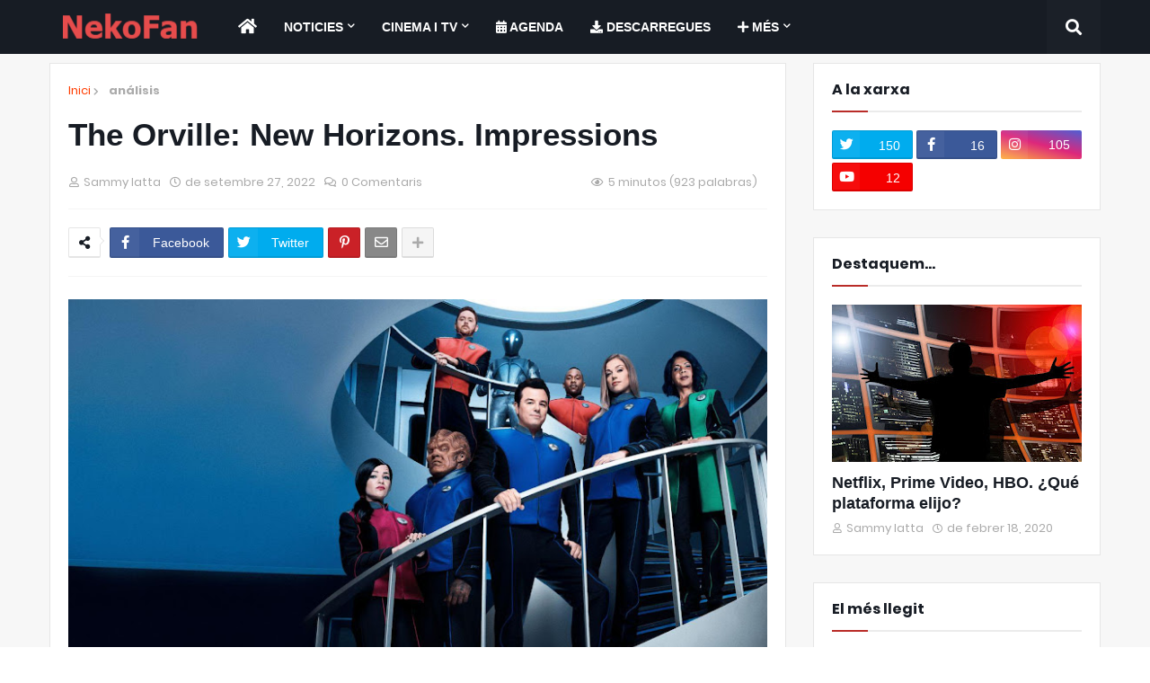

--- FILE ---
content_type: text/html; charset=UTF-8
request_url: https://www.nekofan.com/2022/09/the-orville-new-horizons-impressions.html
body_size: 101249
content:
<!DOCTYPE html>
<html class='ltr' dir='ltr' lang='ca' xmlns='http://www.w3.org/1999/xhtml' xmlns:b='http://www.google.com/2005/gml/b' xmlns:data='http://www.google.com/2005/gml/data' xmlns:expr='http://www.google.com/2005/gml/expr'>
<head>
<!-- Global site tag (gtag.js) - Google Analytics -->
<script async='async' src='https://www.googletagmanager.com/gtag/js?id=G-QE3E8HE9CD'></script>
<script>
      window.dataLayer = window.dataLayer || [];
      function gtag(){dataLayer.push(arguments);}
      gtag('js', new Date());

      gtag('config', 'G-QE3E8HE9CD');
    </script>
<meta content='width=device-width, initial-scale=1, minimum-scale=1, maximum-scale=1' name='viewport'/>
<meta content='OOQPEsuxfWcEpGvvZeEHExjteWJjxyPri4OG7_5hJyc' name='google-site-verification'/>
<title>The Orville: New Horizons. Impressions</title>
<link href='//1.bp.blogspot.com' rel='dns-prefetch'/>
<link href='//2.bp.blogspot.com' rel='dns-prefetch'/>
<link href='//3.bp.blogspot.com' rel='dns-prefetch'/>
<link href='//4.bp.blogspot.com' rel='dns-prefetch'/>
<link href='//www.blogger.com' rel='dns-prefetch'/>
<link href='//dnjs.cloudflare.com' rel='dns-prefetch'/>
<link href='//fonts.gstatic.com' rel='dns-prefetch'/>
<link href='//pagead2.googlesyndication.com' rel='dns-prefetch'/>
<link href='//www.googletagmanager.com' rel='dns-prefetch'/>
<link href='//www.google-analytics.com' rel='dns-prefetch'/>
<link href='//connect.facebook.net' rel='dns-prefetch'/>
<link href='//c.disquscdn.com' rel='dns-prefetch'/>
<link href='//disqus.com' rel='dns-prefetch'/>
<meta content='text/html; charset=UTF-8' http-equiv='Content-Type'/>
<meta content='blogger' name='generator'/>
<meta content='yes' name='apple-mobile-web-app-capable'/>
<meta content='yes' name='apple-touch-fullscreen'/>
<meta content='nekofan,anime,manga,videojuegos,noticias' name='keywords'/>
<link href='https://www.nekofan.com/favicon.ico' rel='icon' type='image/x-icon'/>
<link href='https://www.nekofan.com/favicon.ico' rel='shortcut icon' type='image/x-icon'/>
<meta content='#b92c28' name='theme-color'/>
<meta content='#b92c28' name='msapplication-navbutton-color'/>
<meta content='#b92c28' name='apple-mobile-web-app-status-bar-style'/>
<link href='https://www.nekofan.com/2022/09/the-orville-new-horizons-impressions.html' rel='canonical'/>
<link rel="alternate" type="application/atom+xml" title="NekoFan... - Atom" href="https://www.nekofan.com/feeds/posts/default" />
<link rel="alternate" type="application/rss+xml" title="NekoFan... - RSS" href="https://www.nekofan.com/feeds/posts/default?alt=rss" />
<link rel="service.post" type="application/atom+xml" title="NekoFan... - Atom" href="https://www.blogger.com/feeds/2376195138455358171/posts/default" />

<link rel="alternate" type="application/atom+xml" title="NekoFan... - Atom" href="https://www.nekofan.com/feeds/4247938273939909175/comments/default" />
<meta content='Avui us portem una sèrie que varem veure ja fa dies. Estem parlant de “The Orville: New Horizons”, una petita joia de la TV en streaming' name='description'/>
<link href='https://blogger.googleusercontent.com/img/b/R29vZ2xl/AVvXsEh4wDj0ZCXedV5EVDL2t38P5oLadbe9XR2M36vvss5KSaUH9Hu7NsXqBDFqSWpReKQNNAjse1XUEPSAgVJCd3DzW_Ehsysuqe_flbNTxAGrLSeI2DI2N6gsvRlTdDHAXu5NTnkyNGIAB_ChCnkKX_krEys38Tcs1-e7F9R7yHlaifDNCEZHscawkL6z7g/s800/the_orville_banner.jpg' rel='image_src'/>
<!-- Metadata for Open Graph protocol. See http://ogp.me/. -->
<meta content='article' property='og:type'/>
<meta content='article' itemprop='type'/>
<meta content='The Orville: New Horizons. Impressions' property='og:title'/>
<meta content='The Orville: New Horizons. Impressions' itemprop='title'/>
<meta content='https://www.nekofan.com/2022/09/the-orville-new-horizons-impressions.html' property='og:url'/>
<meta content='https://www.nekofan.com/2022/09/the-orville-new-horizons-impressions.html' itemprop='url'/>
<meta content='Avui us portem una sèrie que varem veure ja fa dies. Estem parlant de “The Orville: New Horizons”, una petita joia de la TV en streaming' property='og:description'/>
<meta content='Avui us portem una sèrie que varem veure ja fa dies. Estem parlant de “The Orville: New Horizons”, una petita joia de la TV en streaming' itemprop='description'/>
<meta content='NekoFan...' property='og:site_name'/>
<meta content='ca' property='og:locale'/>
<!-- <b:tag cond='data:view.isMultipleItems and data:widgets.Blog.first.posts[0].featuredImage' expr:content='data:widgets.Blog.first.posts[0].featuredImage' name='meta' property='og:image'/> -->
<meta content='https://blogger.googleusercontent.com/img/b/R29vZ2xl/AVvXsEh4wDj0ZCXedV5EVDL2t38P5oLadbe9XR2M36vvss5KSaUH9Hu7NsXqBDFqSWpReKQNNAjse1XUEPSAgVJCd3DzW_Ehsysuqe_flbNTxAGrLSeI2DI2N6gsvRlTdDHAXu5NTnkyNGIAB_ChCnkKX_krEys38Tcs1-e7F9R7yHlaifDNCEZHscawkL6z7g/s800/the_orville_banner.jpg' property='og:image'/>
<meta content='https://blogger.googleusercontent.com/img/b/R29vZ2xl/AVvXsEh4wDj0ZCXedV5EVDL2t38P5oLadbe9XR2M36vvss5KSaUH9Hu7NsXqBDFqSWpReKQNNAjse1XUEPSAgVJCd3DzW_Ehsysuqe_flbNTxAGrLSeI2DI2N6gsvRlTdDHAXu5NTnkyNGIAB_ChCnkKX_krEys38Tcs1-e7F9R7yHlaifDNCEZHscawkL6z7g/s800/the_orville_banner.jpg' name='twitter:image'/>
<meta content='https://blogger.googleusercontent.com/img/b/R29vZ2xl/AVvXsEh4wDj0ZCXedV5EVDL2t38P5oLadbe9XR2M36vvss5KSaUH9Hu7NsXqBDFqSWpReKQNNAjse1XUEPSAgVJCd3DzW_Ehsysuqe_flbNTxAGrLSeI2DI2N6gsvRlTdDHAXu5NTnkyNGIAB_ChCnkKX_krEys38Tcs1-e7F9R7yHlaifDNCEZHscawkL6z7g/s800/the_orville_banner.jpg' itemprop='image'/>
<meta content='@iatta' name='twitter:site'/>
<meta content='@iatta' name='twitter:creator'/>
<meta content='summary_large_image' name='twitter:card'/>
<meta content='The Orville: New Horizons. Impressions' name='twitter:title'/>
<meta content='https://www.nekofan.com/2022/09/the-orville-new-horizons-impressions.html' name='twitter:url'/>
<meta content='Avui us portem una sèrie que varem veure ja fa dies. Estem parlant de “The Orville: New Horizons”, una petita joia de la TV en streaming' name='twitter:description'/>
<meta content='https://www.nekofan.com/' name='twitter:domain'/>
<link href='https://plus.google.com/108281039900502918516' rel='publisher'/>
<link href='https://plus.google.com/108281039900502918516' rel='author'/>
<!-- Meta's especifics robots/googlebot -->
<meta content='index, follow' name='robots'/>
<meta content='index, follow' name='googlebot'/>
<!-- Template Style CSS -->
<style id='page-skin-1' type='text/css'><!--
/*-- Google Poppins Font --*/
@font-face{font-family:'Poppins';font-style:italic;font-weight:400;src:local('Poppins Italic'),local(Poppins-Italic),url(https://fonts.gstatic.com/s/poppins/v6/pxiGyp8kv8JHgFVrJJLucXtAKPY.woff2) format("woff2");unicode-range:U+0900-097F,U+1CD0-1CF6,U+1CF8-1CF9,U+200C-200D,U+20A8,U+20B9,U+25CC,U+A830-A839,U+A8E0-A8FB}
@font-face{font-family:'Poppins';font-style:italic;font-weight:400;src:local('Poppins Italic'),local(Poppins-Italic),url(https://fonts.gstatic.com/s/poppins/v6/pxiGyp8kv8JHgFVrJJLufntAKPY.woff2) format("woff2");unicode-range:U+0100-024F,U+0259,U+1E00-1EFF,U+2020,U+20A0-20AB,U+20AD-20CF,U+2113,U+2C60-2C7F,U+A720-A7FF}
@font-face{font-family:'Poppins';font-style:italic;font-weight:400;src:local('Poppins Italic'),local(Poppins-Italic),url(https://fonts.gstatic.com/s/poppins/v6/pxiGyp8kv8JHgFVrJJLucHtA.woff2) format("woff2");unicode-range:U+0000-00FF,U+0131,U+0152-0153,U+02BB-02BC,U+02C6,U+02DA,U+02DC,U+2000-206F,U+2074,U+20AC,U+2122,U+2191,U+2193,U+2212,U+2215,U+FEFF,U+FFFD}
@font-face{font-family:'Poppins';font-style:italic;font-weight:500;src:local('Poppins Medium Italic'),local(Poppins-MediumItalic),url(https://fonts.gstatic.com/s/poppins/v6/pxiDyp8kv8JHgFVrJJLmg1hVFteOcEg.woff2) format("woff2");unicode-range:U+0900-097F,U+1CD0-1CF6,U+1CF8-1CF9,U+200C-200D,U+20A8,U+20B9,U+25CC,U+A830-A839,U+A8E0-A8FB}
@font-face{font-family:'Poppins';font-style:italic;font-weight:500;src:local('Poppins Medium Italic'),local(Poppins-MediumItalic),url(https://fonts.gstatic.com/s/poppins/v6/pxiDyp8kv8JHgFVrJJLmg1hVGdeOcEg.woff2) format("woff2");unicode-range:U+0100-024F,U+0259,U+1E00-1EFF,U+2020,U+20A0-20AB,U+20AD-20CF,U+2113,U+2C60-2C7F,U+A720-A7FF}
@font-face{font-family:'Poppins';font-style:italic;font-weight:500;src:local('Poppins Medium Italic'),local(Poppins-MediumItalic),url(https://fonts.gstatic.com/s/poppins/v6/pxiDyp8kv8JHgFVrJJLmg1hVF9eO.woff2) format("woff2");unicode-range:U+0000-00FF,U+0131,U+0152-0153,U+02BB-02BC,U+02C6,U+02DA,U+02DC,U+2000-206F,U+2074,U+20AC,U+2122,U+2191,U+2193,U+2212,U+2215,U+FEFF,U+FFFD}
@font-face{font-family:'Poppins';font-style:italic;font-weight:600;src:local('Poppins SemiBold Italic'),local(Poppins-SemiBoldItalic),url(https://fonts.gstatic.com/s/poppins/v6/pxiDyp8kv8JHgFVrJJLmr19VFteOcEg.woff2) format("woff2");unicode-range:U+0900-097F,U+1CD0-1CF6,U+1CF8-1CF9,U+200C-200D,U+20A8,U+20B9,U+25CC,U+A830-A839,U+A8E0-A8FB}
@font-face{font-family:'Poppins';font-style:italic;font-weight:600;src:local('Poppins SemiBold Italic'),local(Poppins-SemiBoldItalic),url(https://fonts.gstatic.com/s/poppins/v6/pxiDyp8kv8JHgFVrJJLmr19VGdeOcEg.woff2) format("woff2");unicode-range:U+0100-024F,U+0259,U+1E00-1EFF,U+2020,U+20A0-20AB,U+20AD-20CF,U+2113,U+2C60-2C7F,U+A720-A7FF}
@font-face{font-family:'Poppins';font-style:italic;font-weight:600;src:local('Poppins SemiBold Italic'),local(Poppins-SemiBoldItalic),url(https://fonts.gstatic.com/s/poppins/v6/pxiDyp8kv8JHgFVrJJLmr19VF9eO.woff2) format("woff2");unicode-range:U+0000-00FF,U+0131,U+0152-0153,U+02BB-02BC,U+02C6,U+02DA,U+02DC,U+2000-206F,U+2074,U+20AC,U+2122,U+2191,U+2193,U+2212,U+2215,U+FEFF,U+FFFD}
@font-face{font-family:'Poppins';font-style:italic;font-weight:700;src:local('Poppins Bold Italic'),local(Poppins-BoldItalic),url(https://fonts.gstatic.com/s/poppins/v6/pxiDyp8kv8JHgFVrJJLmy15VFteOcEg.woff2) format("woff2");unicode-range:U+0900-097F,U+1CD0-1CF6,U+1CF8-1CF9,U+200C-200D,U+20A8,U+20B9,U+25CC,U+A830-A839,U+A8E0-A8FB}
@font-face{font-family:'Poppins';font-style:italic;font-weight:700;src:local('Poppins Bold Italic'),local(Poppins-BoldItalic),url(https://fonts.gstatic.com/s/poppins/v6/pxiDyp8kv8JHgFVrJJLmy15VGdeOcEg.woff2) format("woff2");unicode-range:U+0100-024F,U+0259,U+1E00-1EFF,U+2020,U+20A0-20AB,U+20AD-20CF,U+2113,U+2C60-2C7F,U+A720-A7FF}
@font-face{font-family:'Poppins';font-style:italic;font-weight:700;src:local('Poppins Bold Italic'),local(Poppins-BoldItalic),url(https://fonts.gstatic.com/s/poppins/v6/pxiDyp8kv8JHgFVrJJLmy15VF9eO.woff2) format("woff2");unicode-range:U+0000-00FF,U+0131,U+0152-0153,U+02BB-02BC,U+02C6,U+02DA,U+02DC,U+2000-206F,U+2074,U+20AC,U+2122,U+2191,U+2193,U+2212,U+2215,U+FEFF,U+FFFD}
@font-face{font-family:'Poppins';font-style:normal;font-weight:400;src:local('Poppins Regular'),local(Poppins-Regular),url(https://fonts.gstatic.com/s/poppins/v6/pxiEyp8kv8JHgFVrJJbecmNE.woff2) format("woff2");unicode-range:U+0900-097F,U+1CD0-1CF6,U+1CF8-1CF9,U+200C-200D,U+20A8,U+20B9,U+25CC,U+A830-A839,U+A8E0-A8FB}
@font-face{font-family:'Poppins';font-style:normal;font-weight:400;src:local('Poppins Regular'),local(Poppins-Regular),url(https://fonts.gstatic.com/s/poppins/v6/pxiEyp8kv8JHgFVrJJnecmNE.woff2) format("woff2");unicode-range:U+0100-024F,U+0259,U+1E00-1EFF,U+2020,U+20A0-20AB,U+20AD-20CF,U+2113,U+2C60-2C7F,U+A720-A7FF}
@font-face{font-family:'Poppins';font-style:normal;font-weight:400;src:local('Poppins Regular'),local(Poppins-Regular),url(https://fonts.gstatic.com/s/poppins/v6/pxiEyp8kv8JHgFVrJJfecg.woff2) format("woff2");unicode-range:U+0000-00FF,U+0131,U+0152-0153,U+02BB-02BC,U+02C6,U+02DA,U+02DC,U+2000-206F,U+2074,U+20AC,U+2122,U+2191,U+2193,U+2212,U+2215,U+FEFF,U+FFFD}
@font-face{font-family:'Poppins';font-style:normal;font-weight:500;src:local('Poppins Medium'),local(Poppins-Medium),url(https://fonts.gstatic.com/s/poppins/v6/pxiByp8kv8JHgFVrLGT9Z11lFc-K.woff2) format("woff2");unicode-range:U+0900-097F,U+1CD0-1CF6,U+1CF8-1CF9,U+200C-200D,U+20A8,U+20B9,U+25CC,U+A830-A839,U+A8E0-A8FB}
@font-face{font-family:'Poppins';font-style:normal;font-weight:500;src:local('Poppins Medium'),local(Poppins-Medium),url(https://fonts.gstatic.com/s/poppins/v6/pxiByp8kv8JHgFVrLGT9Z1JlFc-K.woff2) format("woff2");unicode-range:U+0100-024F,U+0259,U+1E00-1EFF,U+2020,U+20A0-20AB,U+20AD-20CF,U+2113,U+2C60-2C7F,U+A720-A7FF}
@font-face{font-family:'Poppins';font-style:normal;font-weight:500;src:local('Poppins Medium'),local(Poppins-Medium),url(https://fonts.gstatic.com/s/poppins/v6/pxiByp8kv8JHgFVrLGT9Z1xlFQ.woff2) format("woff2");unicode-range:U+0000-00FF,U+0131,U+0152-0153,U+02BB-02BC,U+02C6,U+02DA,U+02DC,U+2000-206F,U+2074,U+20AC,U+2122,U+2191,U+2193,U+2212,U+2215,U+FEFF,U+FFFD}
@font-face{font-family:'Poppins';font-style:normal;font-weight:600;src:local('Poppins SemiBold'),local(Poppins-SemiBold),url(https://fonts.gstatic.com/s/poppins/v6/pxiByp8kv8JHgFVrLEj6Z11lFc-K.woff2) format("woff2");unicode-range:U+0900-097F,U+1CD0-1CF6,U+1CF8-1CF9,U+200C-200D,U+20A8,U+20B9,U+25CC,U+A830-A839,U+A8E0-A8FB}
@font-face{font-family:'Poppins';font-style:normal;font-weight:600;src:local('Poppins SemiBold'),local(Poppins-SemiBold),url(https://fonts.gstatic.com/s/poppins/v6/pxiByp8kv8JHgFVrLEj6Z1JlFc-K.woff2) format("woff2");unicode-range:U+0100-024F,U+0259,U+1E00-1EFF,U+2020,U+20A0-20AB,U+20AD-20CF,U+2113,U+2C60-2C7F,U+A720-A7FF}
@font-face{font-family:'Poppins';font-style:normal;font-weight:600;src:local('Poppins SemiBold'),local(Poppins-SemiBold),url(https://fonts.gstatic.com/s/poppins/v6/pxiByp8kv8JHgFVrLEj6Z1xlFQ.woff2) format("woff2");unicode-range:U+0000-00FF,U+0131,U+0152-0153,U+02BB-02BC,U+02C6,U+02DA,U+02DC,U+2000-206F,U+2074,U+20AC,U+2122,U+2191,U+2193,U+2212,U+2215,U+FEFF,U+FFFD}
@font-face{font-family:'Poppins';font-style:normal;font-weight:700;src:local('Poppins Bold'),local(Poppins-Bold),url(https://fonts.gstatic.com/s/poppins/v6/pxiByp8kv8JHgFVrLCz7Z11lFc-K.woff2) format("woff2");unicode-range:U+0900-097F,U+1CD0-1CF6,U+1CF8-1CF9,U+200C-200D,U+20A8,U+20B9,U+25CC,U+A830-A839,U+A8E0-A8FB}
@font-face{font-family:'Poppins';font-style:normal;font-weight:700;src:local('Poppins Bold'),local(Poppins-Bold),url(https://fonts.gstatic.com/s/poppins/v6/pxiByp8kv8JHgFVrLCz7Z1JlFc-K.woff2) format("woff2");unicode-range:U+0100-024F,U+0259,U+1E00-1EFF,U+2020,U+20A0-20AB,U+20AD-20CF,U+2113,U+2C60-2C7F,U+A720-A7FF}
@font-face{font-family:'Poppins';font-style:normal;font-weight:700;src:local('Poppins Bold'),local(Poppins-Bold),url(https://fonts.gstatic.com/s/poppins/v6/pxiByp8kv8JHgFVrLCz7Z1xlFQ.woff2) format("woff2");unicode-range:U+0000-00FF,U+0131,U+0152-0153,U+02BB-02BC,U+02C6,U+02DA,U+02DC,U+2000-206F,U+2074,U+20AC,U+2122,U+2191,U+2193,U+2212,U+2215,U+FEFF,U+FFFD}
/*-- Reset CSS --*/
a,abbr,acronym,address,applet,b,big,blockquote,body,caption,center,cite,code,dd,del,dfn,div,dl,dt,em,fieldset,font,form,h1,h2,h3,h4,h5,h6,html,i,iframe,img,ins,kbd,label,legend,li,object,p,pre,q,s,samp,small,span,strike,strong,sub,sup,table,tbody,td,tfoot,th,thead,tr,tt,u,ul,var{padding:0;border:0;outline:0;vertical-align:baseline;background:0 0;text-decoration:none}
form,textarea,input,button{-webkit-appearance:none;-moz-appearance:none;appearance:none;outline:none;box-sizing:border-box;border-radius:0}
dl,ul{list-style-position:inside;font-weight:400;list-style:none}
ul li{list-style:none}
caption,th{text-align:center}
img{border:none;position:relative}
a,a:focus, a:hover,a:visited{text-decoration:none !important}
.clearfix{clear:both}
.section,.widget,.widget ul{margin:0;padding:0}
a{color:#ff3d00}
a img{border:0}
abbr{text-decoration:none}
.CSS_LIGHTBOX{z-index:999999!important}
.CSS_LIGHTBOX_ATTRIBUTION_INDEX_CONTAINER .CSS_HCONT_CHILDREN_HOLDER > .CSS_LAYOUT_COMPONENT.CSS_HCONT_CHILD:first-child > .CSS_LAYOUT_COMPONENT{opacity:0}
.separator-NOVALE a{clear:none!important;float:none!important;margin-left:0!important;margin-right:0!important}
#Navbar1,#navbar-iframe,.widget-item-control,a.quickedit,.home-link,.feed-links{display:none!important}
.center{display:table;margin:0 auto;position:relative}
.widget > h2,.widget > h3{display:none}
.widget iframe,.widget img{max-width:100%}
/*-- Body Content CSS --*/
:root{--body-font:'Poppins',sans-serif;--title-font:'Poppins',sans-serif;--meta-font:'Poppins',sans-serif;--text-font:'Poppins',sans-serif}
body{position:relative;background-color:#f7f7f7;background:#f7f7f7 url() repeat scroll top left;font-family:var(--body-font);font-size:14px;color:#656565;font-weight:400;font-style:normal;line-height:1.4em;word-wrap:break-word;margin:0;padding:0}
.rtl{direction:rtl}
.no-items.section{display:none}
h1,h2,h3,h4,h5,h6{font-family:var(--title-font);font-weight:700}
.title-oswald h1,.title-oswald h2,.title-oswald h3,.title-oswald h4,.title-oswald h5,.title-oswald h6{font-weight:500}
#outer-wrapper{position:relative;overflow:hidden;width:100%;max-width:100%;margin:0 auto;background-color:#f7f7f7;box-shadow:0 0 20px rgba(0,0,0,0.1)}
#outer-wrapper.boxed{max-width:calc(1078px + 60px)}
.row-x1{width:1078px}
#content-wrapper{position:relative;float:left;width:100%;overflow:hidden;padding:10px 0 30px 0;margin:0;border-top:0}
#content-wrapper > .container{margin:0 auto}
#content-wrapper .container.row-x1 {padding:0 !important;}
.blog-posts.hfeed.container {width: auto; padding-left:0; padding-right:0; margin-left:0; margin-right: 0;}
#main-wrapper{position:relative;float:left;width:calc(100% - (320px + 30px));box-sizing:border-box;padding:0}
.left-sidebar #main-wrapper,.rtl #main-wrapper{float:right}
#sidebar-wrapper{position:relative;float:right;width:320px;box-sizing:border-box;padding:0}
.left-sidebar #sidebar-wrapper,.rtl #sidebar-wrapper{float:left}
.post img {margin:0 auto;}
.entry-image-link,.cmm-avatar,.comments .avatar-image-container{overflow:hidden;background-color:rgba(155,155,155,0.08);z-index:5;color:transparent!important}
.entry-thumb{display:block;position:relative;width:100%;height:100%;background-size:cover;background-position:center center;background-repeat:no-repeat;z-index:1;opacity:0;transition:opacity .35s ease,transform .3s ease}
.entry-thumb.lazy-ify{opacity:1}
.entry-image-link:hover .entry-thumb,.featured-item-inner:hover .entry-thumb,.block-posts-1 .block-inner:hover .entry-thumb,.block-posts-2 .block-inner:hover .entry-thumb,.column-inner:hover .entry-thumb{transform:scale(1.05)}
.before-mask:before{content:'';position:absolute;left:0;right:0;bottom:0;height:70%;background-image:linear-gradient(to bottom,transparent,rgba(0,0,0,0.65));-webkit-backface-visibility:hidden;backface-visibility:hidden;z-index:2;opacity:1;margin:0;transition:opacity .25s ease}
.entry-title{color:#171c24}
.entry-title a{color:#171c24;display:block}
.entry-title a:hover{color:#ff3d00}
.excerpt{font-family:var(--text-font)}
.entry-category{position:absolute;top:15px;left:15px;height:20px;background-color:#b92c28;font-size:13px;color:#ffffff;font-weight:400;z-index:10;box-sizing:border-box;padding:0 5px;margin:0;border:1px solid rgba(0,0,0,.1);border-radius:2px}
.rtl .entry-category{left:unset;right:15px}
.entry-info{position:absolute;bottom:0;left:0;overflow:hidden;width:100%;background-image:linear-gradient(to bottom,transparent,rgba(0,0,0,0.3));z-index:10;box-sizing:border-box;padding:15px}
.entry-info .entry-meta{color:#eee}
.entry-info .entry-title{text-shadow:0 1px 2px rgba(0,0,0,0.5)}
.entry-info .entry-title a{color:#fff}
.img-banner {--aspect-ratio: 992/401; display:block !important; min-width:100% !important; max-width: 100% !important; height: auto !important; width:100% !important; margin: 0 auto !important;}
.social a:before{display:inline-block;font-family:'Font Awesome 5 Brands';font-style:normal;font-weight:400}
.social .blogger a:before{content:"\f37d"}
.social .facebook a:before{content:"\f082"}
.social .facebook-f a:before{content:"\f39e"}
.social .twitter a:before{content:"\f099"}
.social .rss a:before{content:"\f09e";font-family:'Font Awesome 5 Free';font-weight:900}
.social .youtube a:before{content:"\f167"}
.social .skype a:before{content:"\f17e"}
.social .stumbleupon a:before{content:"\f1a4"}
.social .tumblr a:before{content:"\f173"}
.social .vk a:before{content:"\f189"}
.social .stack-overflow a:before{content:"\f16c"}
.social .github a:before{content:"\f09b"}
.social .linkedin a:before{content:"\f0e1"}
.social .dribbble a:before{content:"\f17d"}
.social .soundcloud a:before{content:"\f1be"}
.social .behance a:before{content:"\f1b4"}
.social .digg a:before{content:"\f1a6"}
.social .instagram a:before{content:"\f16d"}
.social .pinterest a:before{content:"\f0d2"}
.social .pinterest-p a:before{content:"\f231"}
.social .twitch a:before{content:"\f1e8"}
.social .delicious a:before{content:"\f1a5"}
.social .codepen a:before{content:"\f1cb"}
.social .flipboard a:before{content:"\f44d"}
.social .reddit a:before{content:"\f281"}
.social .whatsapp a:before{content:"\f232"}
.social .messenger a:before{content:"\f39f"}
.social .snapchat a:before{content:"\f2ac"}
.social .telegram a:before{content:"\f3fe"}
.social .discord a:before{content:"\f392"}
.social .share a:before{content:"\f064";font-family:'Font Awesome 5 Free';font-weight:900}
.social .email a:before{content:"\f0e0";font-family:'Font Awesome 5 Free';font-weight:400}
.social .external-link a:before{content:"\f35d";font-family:'Font Awesome 5 Free';font-weight:900}
.social-bg .blogger a,.social-bg-hover .blogger a:hover{background-color:#ff5722}
.social-bg .facebook a,.social-bg .facebook-f a,.social-bg-hover .facebook a:hover,.social-bg-hover .facebook-f a:hover{background-color:#3b5999}
.social-bg .twitter a,.social-bg-hover .twitter a:hover{background-color:#00acee}
.social-bg .youtube a,.social-bg-hover .youtube a:hover{background-color:#f50000}
.social-bg .instagram a,.social-bg-hover .instagram a:hover{background:linear-gradient(15deg,#ffb13d,#dd277b,#4d5ed4)}
.social-bg .pinterest a,.social-bg .pinterest-p a,.social-bg-hover .pinterest a:hover,.social-bg-hover .pinterest-p a:hover{background-color:#ca2127}
.social-bg .dribbble a,.social-bg-hover .dribbble a:hover{background-color:#ea4c89}
.social-bg .linkedin a,.social-bg-hover .linkedin a:hover{background-color:#0077b5}
.social-bg .tumblr a,.social-bg-hover .tumblr a:hover{background-color:#365069}
.social-bg .twitch a,.social-bg-hover .twitch a:hover{background-color:#6441a5}
.social-bg .rss a,.social-bg-hover .rss a:hover{background-color:#ffc200}
.social-bg .skype a,.social-bg-hover .skype a:hover{background-color:#00aff0}
.social-bg .stumbleupon a,.social-bg-hover .stumbleupon a:hover{background-color:#eb4823}
.social-bg .vk a,.social-bg-hover .vk a:hover{background-color:#4a76a8}
.social-bg .stack-overflow a,.social-bg-hover .stack-overflow a:hover{background-color:#f48024}
.social-bg .github a,.social-bg-hover .github a:hover{background-color:#24292e}
.social-bg .soundcloud a,.social-bg-hover .soundcloud a:hover{background:linear-gradient(#ff7400,#ff3400)}
.social-bg .behance a,.social-bg-hover .behance a:hover{background-color:#191919}
.social-bg .digg a,.social-bg-hover .digg a:hover{background-color:#1b1a19}
.social-bg .delicious a,.social-bg-hover .delicious a:hover{background-color:#0076e8}
.social-bg .codepen a,.social-bg-hover .codepen a:hover{background-color:#000}
.social-bg .flipboard a,.social-bg-hover .flipboard a:hover{background-color:#f52828}
.social-bg .reddit a,.social-bg-hover .reddit a:hover{background-color:#ff4500}
.social-bg .whatsapp a,.social-bg-hover .whatsapp a:hover{background-color:#3fbb50}
.social-bg .messenger a,.social-bg-hover .messenger a:hover{background-color:#0084ff}
.social-bg .snapchat a,.social-bg-hover .snapchat a:hover{background-color:#ffe700}
.social-bg .telegram a,.social-bg-hover .telegram a:hover{background-color:#179cde}
.social-bg .discord a,.social-bg-hover .discord a:hover{background-color:#7289da}
.social-bg .share a,.social-bg-hover .share a:hover{background-color:#aaaaaa}
.social-bg .email a,.social-bg-hover .email a:hover{background-color:#888}
.social-bg .external-link a,.social-bg-hover .external-link a:hover{background-color:#c12e2a}
.social-color .blogger a,.social-color-hover .blogger a:hover{color:#ff5722}
.social-color .facebook a,.social-color .facebook-f a,.social-color-hover .facebook a:hover,.social-color-hover .facebook-f a:hover{color:#3b5999}
.social-color .twitter a,.social-color-hover .twitter a:hover{color:#00acee}
.social-color .youtube a,.social-color-hover .youtube a:hover{color:#f50000}
.social-color .instagram a,.social-color-hover .instagram a:hover{color:#dd277b}
.social-color .pinterest a,.social-color .pinterest-p a,.social-color-hover .pinterest a:hover,.social-color-hover .pinterest-p a:hover{color:#ca2127}
.social-color .dribbble a,.social-color-hover .dribbble a:hover{color:#ea4c89}
.social-color .linkedin a,.social-color-hover .linkedin a:hover{color:#0077b5}
.social-color .tumblr a,.social-color-hover .tumblr a:hover{color:#365069}
.social-color .twitch a,.social-color-hover .twitch a:hover{color:#6441a5}
.social-color .rss a,.social-color-hover .rss a:hover{color:#ffc200}
.social-color .skype a,.social-color-hover .skype a:hover{color:#00aff0}
.social-color .stumbleupon a,.social-color-hover .stumbleupon a:hover{color:#eb4823}
.social-color .vk a,.social-color-hover .vk a:hover{color:#4a76a8}
.social-color .stack-overflow a,.social-color-hover .stack-overflow a:hover{color:#f48024}
.social-color .github a,.social-color-hover .github a:hover{color:#24292e}
.social-color .soundcloud a,.social-color-hover .soundcloud a:hover{color:#ff7400}
.social-color .behance a,.social-color-hover .behance a:hover{color:#191919}
.social-color .digg a,.social-color-hover .digg a:hover{color:#1b1a19}
.social-color .delicious a,.social-color-hover .delicious a:hover{color:#0076e8}
.social-color .codepen a,.social-color-hover .codepen a:hover{color:#000}
.social-color .flipboard a,.social-color-hover .flipboard a:hover{color:#f52828}
.social-color .reddit a,.social-color-hover .reddit a:hover{color:#ff4500}
.social-color .whatsapp a,.social-color-hover .whatsapp a:hover{color:#3fbb50}
.social-color .messenger a,.social-color-hover .messenger a:hover{color:#0084ff}
.social-color .snapchat a,.social-color-hover .snapchat a:hover{color:#ffe700}
.social-color .telegram a,.social-color-hover .telegram a:hover{color:#179cde}
.social-color .discord a,.social-color-hover .discord a:hover{color:#7289da}
.social-color .share a,.social-color-hover .share a:hover{color:#aaaaaa}
.social-color .email a,.social-color-hover .email a:hover{color:#888}
.social-color .external-link a,.social-color-hover .external-link a:hover{color:#c12e2a}
#header-wrapper{position:relative;float:left;width:100%;margin:0}
.headerify-wrap,.headerify{position:relative;float:left;width:100%;height:60px;background-color:#171c24;box-sizing:border-box;padding:0;margin:0;border-bottom:1px solid #171c24}
#header-wrapper .container{position:relative;margin:0 auto}
.main-logo-wrap{position:relative;float:left;margin:0 30px 0 0}
.rtl .main-logo-wrap{float:right;margin:0 0 0 30px}
.main-logo{position:relative;float:left;width:100%;height:34px;padding:13px 0;margin:0}
.main-logo .main-logo-img{float:left;height:34px;overflow:hidden}
.main-logo img{max-width:100%;height:34px;margin:0}
.main-logo h1{font-size:22px;color:#ffffff;line-height:34px;margin:0}
.main-logo h1 a{color:#ffffff}
.main-logo #h1-tag{position:absolute;top:-9000px;left:-9000px;display:none;visibility:hidden}
.main-menu-wrap{position:static;float:left;height:60px;margin:0}
.rtl .main-menu-wrap{float:right}
#magify-main-menu .widget,#magify-main-menu .widget > .widget-title{display:none}
#magify-main-menu .show-menu{display:block}
#magify-main-menu{position:static;width:100%;height:60px;z-index:10}
#magify-main-menu ul > li{position:relative;float:left;display:inline-block;padding:0;margin:0}
.rtl #magify-main-menu ul > li{float:right}
#magify-main-menu-nav > li > a{position:relative;display:block;height:60px;font-size:14px;color:#ffffff;font-weight:600;text-transform:uppercase;line-height:60px;padding:0 15px;margin:0}
#magify-main-menu-nav > li > a:hover {text-decoration: none; color:#ffffff !important; background-color: #b92c28;}
#magify-main-menu-nav > li > a:focus {text-decoration: none;}
.main-oswald #magify-main-menu-nav > li > a{font-weight:500}
#magify-main-menu-nav > li:hover > a {color:#ffffff !important; background-color: #b92c28;}
#magify-main-menu ul > li > ul{position:absolute;float:left;left:0;top:60px;width:180px;background-color:#1e232b;z-index:99999;visibility:hidden;opacity:0;-webkit-transform:translateY(-10px);transform:translateY(-10px);padding:0;box-shadow:0 2px 5px 0 rgba(0,0,0,0.15),0 2px 10px 0 rgba(0,0,0,0.17)}
.rtl #magify-main-menu ul > li > ul{left:auto;right:0}
#magify-main-menu ul > li > ul > li > ul{position:absolute;top:0;left:100%;-webkit-transform:translateX(-10px);transform:translateX(-10px);margin:0}
.rtl #magify-main-menu ul > li > ul > li > ul{left:unset;right:100%;-webkit-transform:translateX(10px);transform:translateX(10px)}
#magify-main-menu ul > li > ul > li{display:block;float:none;position:relative}
.rtl #magify-main-menu ul > li > ul > li{float:none}
#magify-main-menu ul > li > ul > li a{position:relative;display:block;height:36px;font-size:13px;color:#ffffff;line-height:36px;font-weight:400;box-sizing:border-box;padding:0 15px;margin:0;border-bottom:1px solid rgba(155,155,155,0.07)}
#magify-main-menu ul > li > ul > li a:hover {text-decoration:none; color:#ffffff;}
#magify-main-menu ul > li > ul > li:last-child a{border:0}
#magify-main-menu ul > li > ul > li:hover > a {color:#ffffff !important; background-color: #b92c28;}
#magify-main-menu ul > li.has-sub > a:after{content:'\f078';float:right;font-family:'Font Awesome 5 Free';font-size:9px;font-weight:900;margin:-1px 0 0 5px}
.rtl #magify-main-menu ul > li.has-sub > a:after{float:left;margin:-1px 5px 0 0}
#magify-main-menu ul > li > ul > li.has-sub > a:after{content:'\f054';float:right;margin:0}
.rtl #magify-main-menu ul > li > ul > li.has-sub > a:after{content:'\f053'}
#magify-main-menu ul > li:hover > ul,#magify-main-menu ul > li > ul > li:hover > ul{visibility:visible;opacity:1;-webkit-backface-visibility:hidden;backface-visibility:hidden;-webkit-transform:translate(0);transform:translate(0)}
#magify-main-menu ul ul{transition:all .17s ease}
#magify-main-menu .mega-menu{position:static!important}
#magify-main-menu .mega-menu > ul{width:100%;background-color:#1e232b;box-sizing:border-box;padding:20px 10px}
#magify-main-menu .mega-menu > ul.mega-widget{overflow:hidden}
.tab-active{display:block}
.tab-animated,.post-animated{-webkit-animation-duration:.5s;animation-duration:.5s;-webkit-animation-fill-mode:both;animation-fill-mode:both}
@keyframes fadeIn {
from{opacity:0}
to{opacity:1}
}
.tab-fadeIn,.post-fadeIn{animation-name:fadeIn}
@keyframes fadeInUp {
from{opacity:0;transform:translate3d(0,5px,0)}
to{opacity:1;transform:translate3d(0,0,0)}
}
.tab-fadeInUp,.post-fadeInUp{animation-name:fadeInUp}
.mega-widget .mega-item{float:left;width:20%;box-sizing:border-box;padding:0 10px}
.rtl .mega-widget .mega-item{float:right}
.mega-widget .mega-content{position:relative;width:100%;overflow:hidden;padding:0}
.mega-content .entry-image-link{width:100%;height:134px;min-height:134px;background-color:rgba(255,255,255,0.01);z-index:1;display:block;position:relative;overflow:hidden;padding:0}
.mega-content .entry-title{position:relative;font-size:13px;font-weight:600;line-height:1.3em;margin:8px 0 0;padding:0}
.title-oswald .mega-content .entry-title{font-weight:500}
.mega-content .entry-title a{color:#ffffff}
.mega-content .entry-title a:hover{color:#ff3d00}
.mega-content .entry-meta{margin:2px 0 0}
.no-posts{display:block;font-size:14px;color:#171c24;padding:30px 0;font-weight:400}
.mega-menu .no-posts{color:#aaaaaa;text-align:center;padding:0}
.search-toggle{position:absolute;top:0;right:0;width:60px;height:60px;background-color:rgba(155,155,155,0.03);color:#ffffff;font-size:18px;text-align:center;line-height:60px;cursor:pointer;z-index:20;padding:0;margin:0;transition:margin .25s ease}
.rtl .search-toggle{right:unset;left:0}
.search-toggle:after{content:"\f002";font-family:'Font Awesome 5 Free';font-weight:900;margin:0}
.search-active .search-toggle:after{content:"\f00d"}
.search-toggle:hover{text-decoration: none; color:#ffffff !important; background-color: #b92c28;}
.search-toggle:focus{text-decoration: none; color:#ffffff !important;}
#nav-search{position:absolute;top:70px;right:0;width:320px;max-width:100%;height:60px;z-index:25;background-color:#1e232b;box-sizing:border-box;padding:10px;visibility:hidden;opacity:0;-webkit-transform:translateY(-10px);transform:translateY(-10px);border-radius:2px;box-shadow:0 2px 5px 0 rgba(0,0,0,0.15),0 2px 10px 0 rgba(0,0,0,0.17);transition:all .17s ease}
.search-active #nav-search{visibility:visible;opacity:1;-webkit-backface-visibility:hidden;backface-visibility:hidden;-webkit-transform:translate(0);transform:translate(0)}
.rtl #nav-search{right:unset;left:0}
#nav-search:before{content:'';position:absolute;top:0;right:20px;width:0;height:0;border:10px solid transparent;border-bottom-color:#1e232b;margin:-20px 0 0}
.rtl #nav-search:before{right:unset;left:20px}
#nav-search .search-form{width:100%;height:38px;background-color:rgba(155,155,155,0.03);display:flex;overflow:hidden;box-sizing:border-box;padding:2px;border:1px solid rgba(155,155,155,0.2);border-radius:2px}
#nav-search .search-input{width:100%;color:#ffffff;margin:0;padding:0 10px;background-color:rgba(0,0,0,0);font-family:inherit;font-size:14px;font-weight:400;box-sizing:border-box;border:0}
.rtl #nav-search .search-input{padding:0 15px 0 50px}
#nav-search .search-input:focus{color:#ffffff;outline:none}
#nav-search .search-input::placeholder{color:#ffffff;opacity:.5}
#nav-search .search-action{background-color:#b92c28;font-family:inherit;font-size:14px;color:#ffffff;font-weight:600;cursor:pointer;padding:0 12px;margin:0;border:0;border:1px solid rgba(0,0,0,.1);border-bottom-width:2px;border-radius:2px}
#nav-search .search-action:hover{background-color:#c12e2a;color:#ffffff}
.overlay{visibility:hidden;opacity:0;position:fixed;top:0;left:0;right:0;bottom:0;background-color:rgba(23,28,36,0.6);z-index:1000;margin:0;transition:all .25s ease}
.show-mobile-menu{display:none;position:absolute;top:0;left:0;height:60px;color:#ffffff;font-size:20px;font-weight:600;line-height:60px;text-align:center;cursor:pointer;z-index:20;padding:0 20px}
.rtl .show-mobile-menu{left:auto;right:0}
.show-mobile-menu:before{content:"\f0c9";font-family:'Font Awesome 5 Free';font-weight:900}
.show-mobile-menu:hover{color:#ffffff; background-color:#b92c28; text-decoration:none;}
.show-mobile-menu:focus{color:#ffffff; background-color:#171c24; text-decoration:none;}
#slide-menu{display:none;position:fixed;width:300px;height:100%;top:0;left:0;bottom:0;background-color:#171c24;overflow:auto;z-index:1010;left:0;-webkit-transform:translateX(-100%);transform:translateX(-100%);visibility:hidden;box-shadow:3px 0 7px rgba(0,0,0,0.1);transition:all .25s ease}
.rtl #slide-menu{left:unset;right:0;-webkit-transform:translateX(100%);transform:translateX(100%)}
.nav-active #slide-menu,.rtl .nav-active #slide-menu{-webkit-transform:translateX(0);transform:translateX(0);visibility:visible}
.slide-menu-header{float:left;width:100%;height:60px;background-color:#171c24;overflow:hidden;box-sizing:border-box;box-shadow:0 0 20px rgba(0,0,0,0.15)}
.mobile-logo{float:left;max-width:calc(100% - 60px);height:34px;overflow:hidden;box-sizing:border-box;padding:0 20px;margin:13px 0 0}
.rtl .mobile-logo{float:right}
.mobile-logo a{display:block;height:34px;font-size:22px;color:#ffffff;line-height:34px;font-weight:700}
.title-oswald .mobile-logo a{font-weight:500}
.mobile-logo img{max-width:100%;height:34px}
.hide-mobile-menu{position:absolute;top:0;right:0;display:block;height:60px;color:#ffffff;font-size:16px;line-height:60px;text-align:center;cursor:pointer;z-index:20;padding:0 20px}
.rtl .hide-mobile-menu{right:auto;left:0}
.hide-mobile-menu:before{content:"\f00d";font-family:'Font Awesome 5 Free';font-weight:900}
.hide-mobile-menu:hover{color:#ffffff; background-color: #b92c28;}
.slide-menu-flex{display:flex;flex-direction:column;justify-content:space-between;float:left;width:100%;height:calc(100% - 60px)}
.mobile-menu{position:relative;float:left;width:100%;box-sizing:border-box;padding:20px}
.mobile-menu > ul{margin:0}
.mobile-menu .m-sub{display:none;padding:0}
.mobile-menu ul li{position:relative;display:block;overflow:hidden;float:left;width:100%;font-size:14px;font-weight:600;line-height:40px;margin:0;padding:0}
.main-oswald .mobile-menu ul li{font-weight:500}
.mobile-menu > ul li ul{overflow:hidden}
.mobile-menu ul li a{color:#ffffff;padding:0;display:block}
.mobile-menu > ul > li > a{text-transform:uppercase}
.mobile-menu ul li.has-sub .submenu-toggle{position:absolute;top:0;right:0;color:#ffffff;cursor:pointer}
.rtl .mobile-menu ul li.has-sub .submenu-toggle{right:auto;left:0}
.mobile-menu ul li.has-sub .submenu-toggle:after{content:'\f078';font-family:'Font Awesome 5 Free';font-weight:900;float:right;width:40px;font-size:12px;text-align:right;transition:all .17s ease}
.rtl .mobile-menu ul li.has-sub .submenu-toggle:after{text-align:left}
.mobile-menu ul li.has-sub.show > .submenu-toggle:after{content:'\f077'}
.mobile-menu ul li a:hover,.mobile-menu ul li.has-sub.show > a,.mobile-menu ul li.has-sub.show > .submenu-toggle{text-decoration: none; color:#ffffff !important; background-color: #b92c28;}
.mobile-menu > ul > li > ul > li a{font-size:13px;font-weight:400;opacity:.8;padding:0 0 0 15px}
.rtl .mobile-menu > ul > li > ul > li a{padding:0 15px 0 0}
.mobile-menu > ul > li > ul > li > ul > li > a{padding:0 0 0 30px}
.rtl .mobile-menu > ul > li > ul > li > ul > li > a{padding:0 30px 0 0}
.mobile-menu ul > li > .submenu-toggle:hover{color:#ffffff}
.social-mobile{position:relative;float:left;width:100%;margin:0}
.social-mobile ul{display:block;text-align:center;padding:20px;margin:0}
.social-mobile ul li{display:inline-block;margin:0 5px}
.social-mobile ul li a{display:block;font-size:15px;color:#ffffff;padding:0 5px}
.social-mobile ul li a:hover{color:#ffffff}
.is-fixed{position:fixed;top:-60px;left:0;width:100%;z-index:990;transition:top .17s ease}
.headerify.show{top:0;box-shadow:0 0 20px rgba(0,0,0,.15)}
.nav-active .is-fixed{top:0}
.loader{position:relative;height:100%;overflow:hidden;display:block;margin:0}
.loader:after{content:'';position:absolute;top:50%;left:50%;width:28px;height:28px;margin:-16px 0 0 -16px;border:2px solid #ff3d00;border-right-color:rgba(155,155,155,0.2);border-radius:100%;animation:spinner 1.1s infinite linear;transform-origin:center}
@-webkit-keyframes spinner {
0%{-webkit-transform:rotate(0deg);transform:rotate(0deg)}
to{-webkit-transform:rotate(1turn);transform:rotate(1turn)}
}
@keyframes spinner {
0%{-webkit-transform:rotate(0deg);transform:rotate(0deg)}
to{-webkit-transform:rotate(1turn);transform:rotate(1turn)}
}
.header-ad-wrap{position:relative;float:left;width:100%;margin:0}
.header-ad-wrap .container{margin:0 auto}
.header-ad .widget{position:relative;float:left;width:100%;text-align:center;line-height:0;margin:30px 0 0}
.header-ad .widget > .widget-title{display:none}
.header-ad-home-page .widget{position:relative;float:left;width:100%;text-align:center;line-height:0;margin:10px 0 0}
.header-ad-home-page .widget > .widget-title > h3{float:left; text-align:left;font-size: 12px;color: #aaa;font-weight: 400;line-height: 12px;margin: 0 0 5px 5px}
@media only screen and (min-width: 500px) {.header-ad-home-page .widget > .widget-content > .banner-mobile {display: none;} .header-ad-home-page .widget > .widget-content > .banner-desktop {display: block;}}
@media only screen and (max-width: 499px) {.header-ad-home-page .widget > .widget-content > .banner-desktop {display: none;} .header-ad-home-page .widget > .widget-content > .banner-mobile {display: block;}}
.no-posts{display:block;font-size:14px;color:#171c24;padding:30px 0;font-weight:400}
#featured-wrapper{position:relative;float:left;width:100%;margin:0}
#featured-wrapper .container{margin:0 auto; padding-right:0 !important; padding-left:0 !important}
#featured .widget,#featured .widget.HTML .widget-content,#featured .widget > .widget-title{display:none}
#featured .widget.HTML{display:block}
#featured .widget.HTML.show-ify .widget-content{display:block}
#featured .widget{position:relative;overflow:hidden;background-color:#ffffff;height: auto; /*402px;*/padding:20px;margin:30px 0 0;border:1px solid #e6e6e6}
.nb-style #featured .widget{border:0}
#featured .widget-content{position:relative;overflow:hidden;height:402px;margin:0}
#featured .widget-content .no-posts{text-align:center;line-height:402px;padding:0}
.featured-posts{position:relative;height:402px;margin:0 -1px}
.featured-item{position:relative;float:right;width:25%;height:200px;overflow:hidden;box-sizing:border-box;padding:0 1px;margin:0}
.rtl .featured-item{float:left}
.featured-item.item-0{float:left;width:50%;height:402px}
.rtl .featured-item.item-0{float:right}
.featured-item.item-1{width:50%;margin:0 0 2px}
.featured-item-inner{position:relative;float:left;width:100%;height:100%;overflow:hidden;display:block;z-index:10}
.featured-item .entry-image-link{float:left;position:relative;width:100%;height:100%;overflow:hidden;display:block;z-index:5;margin:0}
.featured-item .entry-category{top:20px;left:20px}
.rtl .featured-item .entry-category{left:unset;right:20px}
.featured-item .entry-info{padding:25px 20px 20px}
.featured-item .entry-title{font-size:14px;font-weight:700;display:block;line-height:1.4em;margin:0;text-shadow:0 1px 2px rgba(0,0,0,0.5)}
.title-oswald .featured-item .entry-title{font-weight:500}
.featured-item.item-0 .entry-title{font-size:23px}
.featured-item.item-1 .entry-title{font-size:19px}
.featured-item .entry-meta{margin:7px 0 0}
.title-wrap{position:relative;float:left;width:100%;line-height:1;padding:0 0 15px;margin:0 0 20px;border-bottom:2px solid #ebebeb}
.title-wrap:after{content:'';position:absolute;left:0;bottom:0;width:40px;height:2px;background-color:#b92c28;margin:0 0 -2px}
.rtl .title-wrap:after{left:unset;right:0}
.title-wrap > h3{float:left;font-family:var(--body-font);font-size:16px;color:#171c24;font-weight:700;margin:0}
.main-oswald .title-wrap > h3{font-weight:500}
.rtl .title-wrap > h3{float:right}
.title-wrap > a.more{float:right;font-size:12px;color:#aaaaaa;line-height:16px;padding:0}
.rtl .title-wrap > a.more{float:left}
.title-wrap > a.more:hover{color:#ff3d00}
.block-posts{position:relative;float:left;width:100%;margin:0}
.block-posts .widget{display:none;position:relative;float:left;width:100%;background-color:#ffffff;box-sizing:border-box;padding:20px;margin:0 0 30px;border:1px solid #e6e6e6}
.nb-style .block-posts .widget{border:0}
#block-posts-2 .widget:first-child{margin:30px 0}
#block-posts-2 .widget:last-child{margin-bottom:0}
.block-posts .show-ify{display:block}
.block-posts .widget-content{position:relative;float:left;width:100%;display:block}
.block-posts .loader{height:180px}
.block-posts-1 .block-item{position:relative;float:left;width:calc((100% - 30px) / 2);overflow:hidden;padding:0;margin:20px 0 0}
.rtl .block-posts-1 .block-item{float:right}
.block-posts-1 .item-0{margin:0 30px 0 0}
.rtl .block-posts-1 .item-0{margin:0 0 0 30px}
.block-posts-1 .item-1{margin:0}
.block-posts-1 .block-inner{position:relative;width:100%;height:320px;overflow:hidden}
.block-posts-1 .entry-image-link{position:relative;width:85px;height:65px;float:left;display:block;overflow:hidden;margin:0 13px 0 0}
.rtl .block-posts-1 .entry-image-link{float:right;margin:0 0 0 13px}
.block-posts-1 .block-inner .entry-image-link{width:100%;height:100%;margin:0}
.block-posts-1 .block-item:not(.item-0) .entry-header{overflow:hidden}
.block-posts-1 .entry-title{font-size:14px;font-weight:700;line-height:1.4em;margin:0}
.title-oswald .block-posts-1 .entry-title{font-weight:500}
.block-posts-1 .entry-info .entry-title{font-size:16px}
.block-posts-1 .entry-meta{margin:3px 0 0}
.block-posts-1 .item-0 .entry-meta{margin:5px 0 0}
.block-posts .block-column{width:calc((100% - 30px) / 2)}
.block-posts .column-left{float:left}
.block-posts .column-right{float:right}
.block-column .column-item{position:relative;float:left;width:100%;overflow:hidden;padding:0;margin:20px 0 0}
.block-column .column-item.item-0{margin:0 0 5px}
.column-inner{position:relative;width:100%;height:200px;overflow:hidden}
.column-posts .entry-image-link{position:relative;width:85px;height:65px;float:left;display:block;overflow:hidden;margin:0 13px 0 0}
.rtl .column-posts .entry-image-link{float:right;margin:0 0 0 13px}
.column-inner .entry-image-link{width:100%;height:100%;margin:0}
.column-posts .column-item:not(.item-0) .entry-header{overflow:hidden}
.column-posts .entry-title{font-size:14px;font-weight:700;line-height:1.4em;margin:0}
.title-oswald .column-posts .entry-title{font-weight:500}
.column-posts .entry-info .entry-title{font-size:16px}
.column-posts .entry-meta{margin:3px 0 0}
.column-posts .item-0 .entry-meta{margin:5px 0 0}
.grid-posts-1{position:relative;overflow:hidden;display:flex;flex-wrap:wrap;padding:0;margin:0 -10px}
.grid-posts-1 .grid-item{position:relative;float:left;width:calc(100% / 3);box-sizing:border-box;padding:0 10px;margin:20px 0 0}
.rtl .grid-posts-1 .grid-item{float:right}
.grid-posts-1 .grid-item.item-0,.grid-posts-1 .grid-item.item-1,.grid-posts-1 .grid-item.item-2{margin:0}
.grid-posts-1 .entry-image{position:relative}
.grid-posts-1 .entry-image-link{width:100%;height:144px;position:relative;display:block;overflow:hidden}
.grid-posts-1 .entry-title{font-size:14px;font-weight:700;line-height:1.4em;margin:8px 0 0}
.title-oswald .grid-posts-1 .entry-title{font-weight:500}
.grid-posts-1 .entry-meta{margin:3px 0 0}
.block-videos{position:relative;overflow:hidden;display:flex;flex-wrap:wrap;margin:0 -10px}
.block-videos .videos-item{position:relative;float:left;width:calc(100% / 3);overflow:hidden;box-sizing:border-box;padding:0 10px;margin:20px 0 0}
.rtl .block-videos .videos-item{float:right}
.block-videos .videos-item.item-0,.block-videos .videos-item.item-1,.block-videos .videos-item.item-2{margin:0}
.block-videos .entry-image-link{width:100%;height:144px;position:relative;display:block;overflow:hidden}
.block-videos .videos-inner:hover .entry-image-link:after{opacity:1}
.block-videos .entry-title{font-size:14px;font-weight:700;line-height:1.4em;margin:8px 0 0}
.title-oswald .block-videos .entry-title{font-weight:500}
.block-videos .entry-meta{margin:3px 0 0}
.block-videos .video-icon{position:absolute;top:calc(50% - (34px / 2));right:calc(50% - (34px / 2));background-color:rgba(0,0,0,0.5);height:34px;width:34px;color:#fff;font-size:12px;text-align:center;line-height:32px;z-index:5;margin:0;box-sizing:border-box;border:2px solid #fff;border-radius:100%;opacity:.85;transition:opacity .25s ease}
.block-videos .video-icon:after{content:'\f04b';display:block;font-family:'Font Awesome 5 Free';font-weight:900;padding:0 0 0 3px}
.block-videos .videos-item:hover .video-icon{opacity:1}
.home-ad{position:relative;float:left;width:100%;margin:0}
.home-ad .widget{position:relative;float:left;width:100%;line-height:0;margin:0 0 30px}
#home-ads-2 .widget{margin:30px 0 0}
.home-ad .widget > .widget-title{display:block}
.home-ad .widget > .widget-title > h3.title{font-size:12px;color:#aaaaaa;font-weight:400;line-height:12px;margin:0 0 5px 5px}
#custom-ads{float:left;width:100%;opacity:0;visibility:hidden;box-sizing:border-box;padding:0 20px;margin:0;border:1px solid rgba(0,0,0,0)}
#before-ad,#after-ad{float:left;width:100%;margin:0}
#before-ad .widget > .widget-title,#after-ad .widget > .widget-title{display:block}
#before-ad .widget > .widget-title > h3.title,#after-ad .widget > .widget-title > h3.title{font-size:12px;color:#aaaaaa;font-weight:400;line-height:12px;margin:0 0 5px 5px}
#before-ad .widget,#after-ad .widget{width:100%;margin:25px 0 0}
#before-ad .widget-content,#after-ad .widget-content{position:relative;width:100%;line-height:1}
#new-before-ad #before-ad,#new-after-ad #after-ad{float:none;display:block;margin:0}
#new-before-ad #before-ad .widget,#new-after-ad #after-ad .widget{margin:0}
.item-post .FollowByEmail{box-sizing:border-box}
#main-wrapper #main{position:relative;float:left;width:100%;box-sizing:border-box;margin:0}
.index #main-wrapper #main{background-color:#ffffff;padding:20px;border:1px solid #e6e6e6}
.index.nb-style #main-wrapper #main{border:0}
.queryMessage{overflow:hidden;color:#171c24;font-size:15px;font-weight:400;padding:0 0 15px;margin:0 0 20px;border-bottom:1px solid rgba(155,155,155,0.1)}
.queryMessage .query-info{margin:0}
.queryMessage .search-query,.queryMessage .search-label{color:#171c24;font-weight:600}
.queryMessage .search-query:before,.queryMessage .search-label:before{content:"\201c"}
.queryMessage .search-query:after,.queryMessage .search-label:after{content:"\201d"}
.queryEmpty{font-size:13px;font-weight:400;padding:0;margin:40px 0;text-align:center}
.blog-post{display:block;word-wrap:break-word}
.item .blog-post{float:left;width:100%}
.index-post-wrap{position:relative;float:left;width:100%;box-sizing:border-box;padding:0;margin:0}
.post-animated{-webkit-animation-duration:.5s;animation-duration:.5s;-webkit-animation-fill-mode:both;animation-fill-mode:both}
@keyframes fadeIn {
from{opacity:0}
to{opacity:1}
}
.post-fadeIn{animation-name:fadeIn}
@keyframes fadeInUp {
from{opacity:0;transform:translate3d(0,5px,0)}
to{opacity:1;transform:translate3d(0,0,0)}
}
.post-fadeInUp{animation-name:fadeInUp}
.index-post{position:relative;float:left;width:100%;box-sizing:border-box;padding:0 0 20px;margin:0 0 20px;border-bottom:1px solid rgba(155,155,155,0.1)}
.index-post.post-ad-type{padding:0 0 20px!important;margin:0 0 20px!important;border-width:1px!important}
.blog-posts .index-post:last-child{padding:0;margin:0;border:0}
.blog-posts .index-post.post-ad-type:last-child{padding:0!important;margin:0!important;border-width:0!important}
.index-post .entry-image{position:relative;float:left;width:245px;height:170px;overflow:hidden;margin:0 18px 0 0}
.rtl .index-post .entry-image{float:right;margin:0 0 0 18px}
.index-post .entry-image-link{position:relative;float:left;width:100%;height:100%;z-index:1;overflow:hidden}
.index-post .entry-header{overflow:hidden}
.index-post .entry-title{float:left;width:100%;font-size:23px;font-weight:700;line-height:1.4em;margin:0 0 15px}
.title-oswald .index-post .entry-title{font-weight:500}
.index-post .entry-excerpt{float:left;width:100%;font-size:14px;line-height:1.6em;margin:0}
.entry-meta{font-family:var(--meta-font);font-size:11px;color:#aaaaaa;font-weight:400;overflow:hidden;padding:0 1px;margin:0}
.index-post .entry-meta{float:left;width:100%;font-size:12px;margin:0 0 15px}
.no-meta .entry-meta{display:none}
.entry-meta a{color:#aaaaaa}
.entry-meta a:hover{color:#ff3d00}
.entry-meta span{float:left;font-style:normal;margin:0 10px 0 0}
.rtl .entry-meta span{float:right;margin:0 0 0 10px}
.entry-meta span:before{display:inline-block;font-family:'Font Awesome 5 Free';font-size:11px;font-weight:400;font-style:normal;margin:0 5px 0 0}
.rtl .entry-meta span:before{margin:0 0 0 5px}
.entry-meta .entry-author:before{content:'\f007'}
.entry-meta .entry-time:before{content:'\f017'}
.entry-meta .entry-comments-link:before{content:'\f086'}
.entry-meta .entry-comments-link{display:none}
.entry-meta .entry-comments-link.show{display:block}
.entry-meta .entry-reading-time{display:none; float:right;}
.entry-meta .entry-reading-time.show{display:inline-block;}
.entry-meta .entry-reading-time:before{content:'\f06e'}
.inline-ad-wrap{position:relative;float:left;width:100%;margin:0}
.inline-ad{position:relative;float:left;width:100%;text-align:center;line-height:1;margin:0}
.item-post-inner{position:relative;float:left;width:100%;background-color:#ffffff;box-sizing:border-box;padding:0;margin:0;border:1px solid #e6e6e6}
.nb-style .item-post-inner{border:0}
.item-post-padd{position:relative;float:left;width:100%;box-sizing:border-box;padding:20px 20px 25px;margin:0}
#breadcrumb{font-family:var(--meta-font);font-size:13px;color:#aaaaaa;font-weight:400;margin:0 0 15px}
#breadcrumb a{color:#aaaaaa;transition:color .25s; font-size:100%}
#breadcrumb a.home{color:#ff3d00}
#breadcrumb a:hover{color:#ff3d00}
#breadcrumb a,#breadcrumb em{display:inline-block}
#breadcrumb .delimiter:after{content:'\f054';font-family:'Font Awesome 5 Free';font-size:9px;font-weight:900;font-style:normal;margin:0 3px}
.rtl #breadcrumb .delimiter:after{content:'\f053'}
.item-post .blog-entry-header{position:relative;float:left;width:100%;overflow:hidden;padding:0 0 20px;margin:0;border-bottom:1px solid rgba(155,155,155,0.1)}
.item-post h1.entry-title{font-size:35px;line-height:1.4em;font-weight:700;position:relative;display:block;margin:0}
.item-post .has-meta h1.entry-title{margin-bottom:20px}
.item-post .blog-entry-header .entry-meta{font-size:13px}
.item-post .blog-entry-header .entry-meta span:before{font-size:12px}
#post-body{position:relative;float:left;width:100%;font-family:var(--text-font);font-size:15px;color:#656565;line-height:1.6em;padding:10px 0 0;margin:0}
.post-body h1,.post-body h2,.post-body h3,.post-body h4{font-size:18px;color:#171c24;margin:15px 0 15px 0; text-align: left;}
.post-body h1,.post-body h2{font-size:23px}
.post-body h3{font-size:21px}
.post-body .table {font-size:0.85em;}
blockquote{background-color:rgba(155,155,155,0.05);color:#171c24;font-style:italic;padding:15px 25px;margin:0;border-left:3px solid rgba(155,155,155,0.2)}
.rtl blockquote{border-left:0;border-right:3px solid rgba(155,155,155,0.2)}
blockquote:before,blockquote:after{display:inline-block;font-family:'Font Awesome 5 Free';font-style:normal;font-weight:900;color:#171c24;line-height:1}
blockquote:before,.rtl blockquote:after{content:'\f10d';margin:0 10px 0 0}
blockquote:after,.rtl blockquote:before{content:'\f10e';margin:0 0 0 10px}
.post-body ul,.widget .post-body ol{line-height:1.5em;font-weight:400;padding:0 0 0 15px;margin:10px 0}
.rtl .post-body ul,.rtl .widget .post-body ol{padding:0 15px 0 0}
.post-body li{margin:5px 0;padding:0;line-height:1.5em}
.post-body ul li{list-style:disc inside}
.post-body ol li{list-style:decimal inside}
.post-body u{text-decoration:underline}
.post-body strike{text-decoration:line-through}
.post-body a{color:#ff3d00}
.post-body a:hover{text-decoration:underline; color:#ff3d00}
.post-body a.button{display:inline-block;height:31px;background-color:#b92c28;font-family:var(--body-font);font-size:14px;color:#ffffff;font-weight:400;line-height:31px;text-align:center;text-decoration:none;cursor:pointer;padding:0 15px;margin:0 5px 5px 0;border:1px solid rgba(0,0,0,.1);border-bottom-width:2px;border-radius:2px}
.rtl .post-body a.button{margin:0 0 5px 5px}
.post-body a.colored-button{color:#fff}
.post-body a.button:hover{background-color:#c12e2a;color:#ffffff}
.post-body a.colored-button:hover{background-color:#c12e2a!important;color:#ffffff!important}
.button:before{font-family:'Font Awesome 5 Free';font-weight:900;display:inline-block;margin:0 5px 0 0}
.rtl .button:before{margin:0 0 0 5px}
.button.preview:before{content:"\f06e"}
.button.download:before{content:"\f019"}
.button.link:before{content:"\f0c1"}
.button.cart:before{content:"\f07a"}
.button.info:before{content:"\f06a"}
.button.share:before{content:"\f1e0"}
.button.contact:before{content:"\f0e0";font-weight:400}
.alert-message{position:relative;display:block;padding:15px;border:1px solid rgba(155,155,155,0.2);border-radius:2px}
.alert-message.alert-success{background-color:rgba(34,245,121,0.03);border:1px solid rgba(34,245,121,0.5)}
.alert-message.alert-info{background-color:rgba(55,153,220,0.03);border:1px solid rgba(55,153,220,0.5)}
.alert-message.alert-warning{background-color:rgba(185,139,61,0.03);border:1px solid rgba(185,139,61,0.5)}
.alert-message.alert-error{background-color:rgba(231,76,60,0.03);border:1px solid rgba(231,76,60,0.5)}
.alert-message:before{font-family:'Font Awesome 5 Free';font-size:16px;font-weight:900;display:inline-block;margin:0 5px 0 0}
.rtl .alert-message:before{margin:0 0 0 5px}
.alert-message.alert-success:before{content:"\f058"}
.alert-message.alert-info:before{content:"\f05a"}
.alert-message.alert-warning:before{content:"\f06a"}
.alert-message.alert-error:before{content:"\f057"}
.contact-form{overflow:hidden}
.contact-form .widget-title{display:none}
.contact-form .contact-form-name{width:calc(50% - 5px)}
.rtl .contact-form .contact-form-name{float:right}
.contact-form .contact-form-email{width:calc(50% - 5px);float:right}
.rtl .contact-form .contact-form-email{float:left}
.contact-form .contact-form-button-submit{font-family:var(--body-font)}
#post-body .contact-form-button-submit{height:34px;line-height:34px}
.code-box{position:relative;display:block;background-color:rgba(155,155,155,0.1);font-family:Monospace;font-size:13px;white-space:pre-wrap;line-height:1.4em;padding:10px;margin:0;border:1px solid rgba(155,155,155,0.3);border-radius:2px}
.post-footer{position:relative;float:left;width:100%;box-sizing:border-box;padding:0}
.entry-tags{overflow:hidden;float:left;width:100%;height:auto;position:relative;margin:10px 0 0}
.entry-tags a,.entry-tags span{float:left;height:24px;background-color:rgba(155,155,155,0.05);font-size:11px;color:#aaaaaa;font-weight:400;line-height:22px;box-sizing:border-box;padding:0 9px;margin:5px 5px 0 0;border:1px solid rgba(0,0,0,.1);border-bottom-width:2px;border-radius:2px}
.rtl .entry-tags a,.rtl .entry-tags span{float:right;margin:5px 0 0 5px}
.entry-tags span{background-color:#171c24;color:#ffffff}
.entry-tags a:hover{background-color:#b92c28;color:#ffffff}
.post-body .data-source-information {cursor: default; background-color:#f0ad4e;color:#fff; border-color:#e38d13; padding:1px 5px; font-size:11px; line-height: 1.5; border-radius: 3px;}
.entry-enclosures{background-color:#ffffff;font-size:14px;color:#171c24;cursor:auto;margin-top:10px; position:relative; float:left; width:100%;}
.entry-enclosures ul{padding-top:10px;}
.post-share{position:relative;float:left;width:100%;background-color:rgba(155,155,155,0.02);overflow:hidden;box-sizing:border-box;padding:15px 20px 20px;margin:0;border-top:1px solid #e6e6e6}
.nb-style .post-share{background-color:#ffffff;border-top:1px solid rgba(155,155,155,0.1)}
.entry-header .post-share,.nb-style .entry-header .post-share{background-color:#ffffff;padding:15px 0 0;margin:20px 0 0;border-top:1px solid rgba(155,155,155,0.1)}
ul.share-links{position:relative}
.share-links li{float:left;overflow:hidden;margin:5px 5px 0 0}
.rtl .share-links li{float:right;margin:5px 0 0 5px}
.share-links li a,.share-links li.share-icon span{display:block;width:36px;height:34px;line-height:32px;color:#fff;font-size:15px;font-weight:400;cursor:pointer;text-align:center;box-sizing:border-box;border:1px solid rgba(0,0,0,.1);border-bottom-width:2px;border-radius:2px}
.share-links li.share-icon span{position:relative;background-color:#ffffff;font-size:14px;color:#171c24;cursor:auto;margin:0 5px 0 0}
.rtl .share-links li.share-icon span{margin:0 0 0 5px}
.share-links li.share-icon span:before{content:'\f1e0';font-family:'Font Awesome 5 Free';font-weight:900}
.share-links li.share-icon span:after{content:'';position:absolute;width:6px;height:6px;top:11px;right:-4px;background-color:#ffffff;border:1px solid rgba(0,0,0,.1);border-left-color:rgba(0,0,0,0);border-bottom-color:rgba(0,0,0,0);transform:rotate(45deg)}
.rtl .share-links li.share-icon span:after{left:-4px;right:unset;border:1px solid rgba(0,0,0,.1);border-top-color:rgba(0,0,0,0);border-right-color:rgba(0,0,0,0)}
.share-links li a.facebook,.share-links li a.twitter{width:auto}
.share-links li a.facebook:before,.share-links li a.twitter:before{width:32px;background-color:rgba(255,255,255,0.05)}
.share-links li a span{font-size:14px;padding:0 15px}
.share-links li a:hover{opacity:.8; text-decoration:none;}
.share-links .show-hid a{background-color:rgba(155,155,155,0.1);font-size:14px;color:#aaaaaa}
.share-links .show-hid a:before{content:'\f067';font-family:'Font Awesome 5 Free';font-weight:900}
.show-hidden .show-hid a:before{content:'\f068'}
.share-links li.linkedin,.share-links li.reddit,.share-links li.whatsapp,.share-links li.telegram{display:none}
.show-hidden li.linkedin,.show-hidden li.reddit,.show-hidden li.whatsapp,.show-hidden li.telegram{display:inline-block}
.about-author{position:relative;float:left;width:100%;background-color:#ffffff;box-sizing:border-box;padding:20px;margin:30px 0 0;border:1px solid #e6e6e6}
.nb-style .about-author{border:0}
.about-author .avatar-container{position:relative;float:left;width:60px;height:60px;background-color:rgba(155,155,155,0.1);overflow:hidden;margin:0 17px 0 0}
.rtl .about-author .avatar-container{float:right;margin:0 0 0 17px}
.about-author .author-avatar{float:left;width:100%;height:100%;background-size:100% 100%;background-position:0 0;background-repeat:no-repeat;opacity:0;overflow:hidden;transition:opacity .35s ease}
.about-author .author-avatar.lazy-ify{opacity:1; border-radius:50%; -webkit-border-radius:50%; -o-border-radius:50%; -moz-border-radius:50%; -ms-border-radius:50%;}
.about-author .author-name{display:block;font-size:19px;color:#171c24;font-weight:700;margin:0 0 12px}
.title-oswald .about-author .author-name{font-weight:500}
.about-author .author-name a{color:#171c24}
.about-author .author-name a:hover{color:#ff3d00;text-decoration:none}
.author-description{overflow:hidden}
.author-description span{display:block;overflow:hidden;font-size:14px;color:#656565;font-weight:400;line-height:1.6em}
.author-description span br{display:inherit}
.author-description a{display:none;float:left;font-size:13px;color:#656565;box-sizing:border-box;padding:0;margin:12px 12px 0 0}
.about-author-marker:after {border-left: 34px solid #0089fa;border-right: 35px solid #ff002b}
.about-author-marker:before {border-left: 35px solid #ffa900;border-right: 34px solid #00a753}
.about-author-marker:after, .about-author-marker:before {content: "";float: right;height: 4px;}
.rtl .author-description a{float:right;margin:12px 0 0 12px}
.author-description.show-icons li,.author-description.show-icons a{display:inline-block}
#related-wrap{overflow:hidden;float:left;width:100%;background-color:#ffffff;box-sizing:border-box;padding:20px;margin:30px 0 0;border:1px solid #e6e6e6}
.nb-style #related-wrap{border:0}
#related-wrap .related-tag{display:none}
.related-content{float:left;width:100%}
.related-content .loader{height:200px}
.related-posts{position:relative;overflow:hidden;display:flex;flex-wrap:wrap;padding:0;margin:0 -10px}
.related-posts .related-item{position:relative;float:left;width:calc(100% / 3);box-sizing:border-box;padding:0 10px;margin:20px 0 0}
.rtl .related-posts .related-item{float:right}
.related-posts .related-item.item-0,.related-posts .related-item.item-1,.related-posts .related-item.item-2{margin:0}
.related-posts .entry-image{position:relative}
.related-posts .entry-image-link{width:100%;height:140px;position:relative;display:block;overflow:hidden}
.related-posts .entry-title{font-size:14px;font-weight:700;line-height:1.4em;margin:8px 0 0}
.title-oswald .related-posts .entry-title{font-weight:500}
.related-posts .entry-meta{margin:3px 0 0}
.post-nav{float:left;width:100%;font-size:13px;margin:30px 0 0}
.post-nav a{color:#aaaaaa}
.post-nav a:hover{color:#ff3d00}
.post-nav span{color:#aaaaaa;opacity:.8}
.post-nav .blog-pager-newer-link:before,.post-nav .blog-pager-older-link:after{margin-top:1px}
.post-nav .blog-pager-newer-link,.rtl .post-nav .blog-pager-older-link{float:left}
.post-nav .blog-pager-older-link,.rtl .post-nav .blog-pager-newer-link{float:right}
.post-nav .blog-pager-newer-link:before,.rtl .post-nav .blog-pager-older-link:after{content:'\f053';float:left;font-family:'Font Awesome 5 Free';font-size:9px;font-weight:900;margin:0 4px 0 0}
.post-nav .blog-pager-older-link:after,.rtl .post-nav .blog-pager-newer-link:before{content:'\f054';float:right;font-family:'Font Awesome 5 Free';font-size:9px;font-weight:900;margin:0 0 0 4px}
/* Post navigation (prev/next) NekoFan*/
.post-nav ul {display:block; margin-top: 20px; background-color: #f7f7f7;}
.post-nav ul li a:hover, .post-nav ul li a:focus { outline: none; text-decoration:none; border-radius:10px; color: #ff3d00 !important; background-color: transparent !important;}
.post-nav ul li.enabled:hover {opacity: 0.85; -webkit-border-radius:10px; -moz-border-radius:10px; -o-border-radius:10px; -ms-border-radius:10px; color: #ff3d00 !important; background-color: transparent !important; }
.post-nav ul li.enabled:hover a, .post-nav ul li.enabled:hover strong, .post-nav ul li.enabled:hover div, .post-nav ul li.enabled:hover i {color: #ff3d00 !important; background-color: transparent !important;}
.post-nav ul li.disabled a, .post-nav ul li.disabled strong,.post-nav ul li.disabled div, .post-nav ul li.disabled i { color: #c7c7c7 !important;}
.post-nav ul li a strong {display: block; font-size: 20px; color: #000000; letter-spacing: 0.5px; font-weight: bold; text-transform: uppercase; margin-bottom: 10px;}
.post-nav ul li a div {font-size: 15px; color: #000000; margin: 0px}
.post-nav ul li {width: 40%; text-align: center; height: 75px; overflow: hidden;}
.post-nav ul li:first-child {float: left;}
.post-nav ul li:last-child {float: right;}
.post-nav ul li i {font-size:35px; margin:20px 10px 0 10px; color: #000000;}
.post-nav ul li i.fa-chevron-right { float:right; }
.post-nav ul li i.fa-chevron-left { float:left; }
@media screen and (max-width: 420px) {
.post-nav ul li {width: 100%;}
}
#blog-pager{float:left;width:100%;font-size:15px;font-weight:500;text-align:center;clear:both;box-sizing:border-box;padding:30px 0 0;margin:30px 0 10px;border-top:1px solid rgba(155,155,155,0.1)}
#blog-pager .load-more{display:inline-block;height:34px;background-color:#b92c28;font-size:14px;color:#ffffff;font-weight:400;line-height:34px;box-sizing:border-box;padding:0 30px;margin:0;border:1px solid rgba(0,0,0,.1);border-bottom-width:2px;border-radius:2px}
#blog-pager #load-more-link{color:#ffffff;cursor:pointer}
#blog-pager #load-more-link:hover{text-decoration: none; background-color:#c12e2a;color:#ffffff}
#blog-pager #load-more-link:focus{text-decoration: none; background-color:#c12e2a;color:#ffffff}
#blog-pager .load-more.no-more{background-color:rgba(155,155,155,0.05);color:#aaaaaa}
#blog-pager .loading,#blog-pager .no-more{display:none}
#blog-pager .loading .loader{height:34px}
#blog-pager .no-more.show{display:inline-block}
#blog-pager .loading .loader:after{width:26px;height:26px;margin:-15px 0 0 -15px}
.blog-post-comments{display:none;float:left;width:100%;background-color:#ffffff;box-sizing:border-box;padding:20px;margin:30px 0 0;border:1px solid #e6e6e6}
.nb-style .blog-post-comments{border:0}
.blog-post-comments.comments-system-disqus,.blog-post-comments.comments-system-facebook{padding:10px 20px}
#comments,#disqus_thread{float:left;width:100%}
.blog-post-comments .fb_iframe_widget_fluid_desktop,.blog-post-comments .fb_iframe_widget_fluid_desktop span,.blog-post-comments .fb_iframe_widget_fluid_desktop iframe{float:left;display:block!important;width:100%!important}
.fb-comments{padding:0;margin:0}
.comments{display:block;clear:both;padding:0;margin:0}
.comments .comments-content{float:left;width:100%;margin:0}
#comments h4#comment-post-message{display:none}
.comments .comment-block{padding:20px 0 0 50px;border-top:1px solid rgba(155,155,155,0.1)}
.rtl .comments .comment-block{padding:20px 50px 0 0}
.comments .comment-content{font-family:var(--text-font);font-size:14px;color:#656565;line-height:1.6em;margin:15px 0}
.comments .comment-content > a:hover{text-decoration:underline}
.comment-thread .comment{position:relative;padding:0;margin:25px 0 0;list-style:none;border-radius:0}
.comment-thread ol{padding:0;margin:0}
.toplevel-thread ol > li:first-child{margin:0}
.toplevel-thread ol > li:first-child > .comment-block{padding-top:0;margin:0;border:0}
.comment-thread.toplevel-thread > ol > .comment > .comment-replybox-single iframe{box-sizing:border-box;padding:0 0 0 50px;margin:20px 0 0}
.rtl .comment-thread.toplevel-thread > ol > .comment > .comment-replybox-single iframe{padding:0 50px 0 0}
.comment-thread ol ol .comment:before{content:'\f3bf';position:absolute;left:-25px;top:-10px;font-family:'Font Awesome 5 Free';font-size:16px;color:rgba(155,155,155,0.1);font-weight:700;transform:rotate(90deg);margin:0}
.comment-thread .avatar-image-container{position:absolute;top:20px;left:0;width:35px;height:35px;overflow:hidden}
.toplevel-thread ol > li:first-child > .avatar-image-container{top:0}
.rtl .comment-thread .avatar-image-container{left:auto;right:0}
.avatar-image-container img{width:100%;height:100%}
.comments .comment-header .user{font-family:var(--title-font);font-size:18px;color:#171c24;display:inline-block;font-style:normal;font-weight:700;margin:0 0 3px}
.title-oswald .comments .comment-header .user{font-weight:500}
.comments .comment-header .user a{color:#171c24}
.comments .comment-header .user a:hover{color:#ff3d00}
.comments .comment-header .icon.user{display:none}
.comments .comment-header .icon.blog-author{display:inline-block;font-size:12px;color:#ff3d00;font-weight:400;vertical-align:top;margin:-3px 0 0 5px}
.rtl .comments .comment-header .icon.blog-author{margin:-3px 5px 0 0}
.comments .comment-header .icon.blog-author:before{content:'\f058';font-family:'Font Awesome 5 Free';font-weight:400}
.comments .comment-header .datetime{float:right;margin:0}
.rtl .comments .comment-header .datetime{float:left}
.comment-header .datetime a{font-family:var(--meta-font);font-size:11px;color:#aaaaaa;padding:0}
.comments .comment-actions{display:block;margin:0}
.comments .comment-actions a{display:inline-block;height:18px;background-color:rgba(155,155,155,0.05);font-size:11px;color:#aaaaaa;font-style:normal;line-height:16px;padding:0 7px;margin:0 12px 0 0;border:1px solid rgba(0,0,0,.1);border-bottom-width:2px;border-radius:2px}
.rtl .comments .comment-actions a{margin:0 0 0 12px}
.comments .comment-actions a:hover{background-color:#b92c28;color:#ffffff}
.item-control{display:none}
.loadmore.loaded a{display:inline-block;border-bottom:1px solid rgba(155,155,155,.51);text-decoration:none;margin-top:15px}
.comments .continue{display:none}
.comments .toplevel-thread > #top-continue a{display:block;color:#ff3d00;padding:0 0 0 50px;margin:30px 0 0}
.rtl .comments .toplevel-thread > #top-continue a{padding:0 50px 0 0}
.comments .toplevel-thread > #top-continue a:hover{color:#171c24}
.comments .comment-replies{padding:0 0 0 50px}
.thread-expanded .thread-count a,.loadmore{display:none}
.comments .footer,.comments .comment-footer{float:left;width:100%;font-size:13px;margin:0}
.comments .comment-thread > .comment-replybox-thread{margin:30px 0 0}
.comment-form{float:left;width:100%;margin:0}
p.comments-message{float:left;width:100%;font-size:12px;color:#aaaaaa;font-style:italic;padding:0 0 20px;margin:0 0 20px;border-bottom:1px solid rgba(155,155,155,0.1)}
.no-comments p.comments-message{margin:0;border:0}
p.comments-message > a{color:#ff3d00}
p.comments-message > a:hover{color:#171c24}
p.comments-message > em{color:#d63031;font-style:normal}
.comment-form > p{display:none}
p.comment-footer span{color:#aaaaaa}
p.comment-footer span:after{content:'\002A';color:#d63031}
#sidebar-wrapper .sidebar{float:left;width:100%}
.sidebar > .widget{position:relative;float:left;width:100%;background-color:#ffffff;box-sizing:border-box;padding:20px;margin:0 0 30px;border:1px solid #e6e6e6}
.nb-style .sidebar > .widget{border:0}
#sidebar > .widget:last-child,#sidebar-ads > .widget{margin:0}
.post .sidebar-ads-active #sidebar > .widget:last-child{margin:0 0 30px}
.sidebar > .widget.no-style{background-color:rgba(0,0,0,0);padding:0;border:0;border-radius:0;box-shadow:unset}
.sidebar > .widget .widget-title{position:relative;float:left;width:100%;line-height:1;padding:0 0 15px;margin:0 0 20px;border-bottom:2px solid #ebebeb}
.sidebar > .widget .widget-title:after{content:'';position:absolute;left:0;bottom:0;width:40px;height:2px;background-color:#b92c28;margin:0 0 -2px}
.rtl .sidebar > .widget .widget-title:after{left:unset;right:0}
.sidebar > .widget .widget-title > h3{float:left;font-family:var(--body-font);font-size:16px;color:#171c24;font-weight:700;margin:0}
.main-oswald .sidebar > .widget .widget-title > h3{font-weight:500}
.rtl .sidebar > .widget .widget-title > h3{float:right}
.sidebar > .widget.no-style .widget-title{display:none}
.sidebar .widget-content{float:left;width:100%;box-sizing:border-box;padding:0;margin:0}
.sidebar ul.social-icons{display:flex;flex-wrap:wrap;margin:0 -2px}
.sidebar .social-icons li{float:left;width:calc(100% / 3);box-sizing:border-box;padding:0 2px;margin:4px 0 0}
.rtl .sidebar .social-icons li{float:right}
.sidebar .social-icons li.link-0,.sidebar .social-icons li.link-1,.sidebar .social-icons li.link-2{margin:0}
.sidebar .social-icons li a{float:left;width:100%;height:32px;font-size:15px;color:#fff;text-align:center;line-height:32px;box-sizing:border-box;padding:0;border:1px solid rgba(0,0,0,.1);border-bottom-width:2px;border-radius:2px}
.sidebar .social-icons li a.instagram{border:0}
.sidebar .social-icons li a:before{float:left;width:30px;height:29px;line-height:30px;background-color:rgba(255,255,255,0.05);margin:0}
.sidebar .social-icons li a.instagram:before{height:32px;line-height:32px}
.rtl .sidebar .social-icons li a:before{float:right}
.sidebar .social-icons li a span{float:right;font-size:14px;padding:0 13px}
.rtl .sidebar .social-icons li a span{float:left}
.sidebar .social-icons li a:hover{opacity:.85}
.sidebar .loader{height:180px}
.custom-widget .custom-item{display:block;overflow:hidden;padding:0;margin:20px 0 0}
.custom-widget .custom-item.item-0{margin:0}
.custom-widget .entry-image-link{position:relative;float:left;width:85px;height:65px;overflow:hidden;margin:0 13px 0 0}
.rtl .custom-widget .entry-image-link{float:right;margin:0 0 0 13px}
.custom-widget .entry-image-link .entry-thumb{width:85px;height:65px}
.custom-widget .cmm-avatar{width:55px;height:55px}
.custom-widget .cmm-avatar .entry-thumb{width:55px;height:55px}
.custom-widget .cmm-snippet{display:block;font-size:11px;line-height:1.5em;margin:4px 0 0}
.custom-widget .entry-header{overflow:hidden}
.custom-widget .entry-title{font-size:14px;font-weight:700;line-height:1.4em;margin:0}
.title-oswald .custom-widget .entry-title{font-weight:500}
.custom-widget .entry-meta{margin:3px 0 0}
.PopularPosts .popular-post{display:block;overflow:hidden;padding:0;margin:20px 0 0}
.PopularPosts .popular-post.item-0{margin:0}
.PopularPosts .entry-image-link{position:relative;float:left;width:85px;height:65px;overflow:hidden;z-index:1;margin:0 13px 0 0}
.rtl .PopularPosts .entry-image-link{float:right;margin:0 0 0 13px}
.PopularPosts .entry-image-link .entry-thumb{width:85px;height:65px}
.PopularPosts .entry-header{overflow:hidden}
.PopularPosts .entry-title{font-size:14px;font-weight:700;line-height:1.4em;margin:0}
.title-oswald .PopularPosts .entry-title{font-weight:500}
.PopularPosts .entry-meta{margin:3px 0 0}
.FeaturedPost .entry-image-link{position:relative;float:left;width:100%;height:175px;z-index:1;overflow:hidden;margin:0}
.FeaturedPost .entry-header{float:left;margin:0}
.FeaturedPost .entry-title{font-size:18px;font-weight:700;line-height:1.3em;margin:12px 0 0}
.title-oswald .FeaturedPost .entry-title{font-weight:500}
.FeaturedPost .entry-meta{margin:7px 0 0;font-size:13px}
.sidebar > .widget.FollowByEmail:before{content:'';position:absolute;height:4px;background-color:#b92c28;top:0;left:0;right:0;margin:-1px -1px 0}
.nb-style .sidebar > .widget.FollowByEmail:before{margin:0}
.FollowByEmail .widget-content{position:relative;box-sizing:border-box;padding:0}
.main .item-post-inner .FollowByEmail .widget-content-inner{box-sizing:border-box;padding:20px;border:1px solid rgba(155,155,155,0.2)}
.follow-by-email-content{position:relative;z-index:5}
.follow-by-email-title{font-family:var(--body-font);font-size:16px;color:#171c24;font-weight:700;margin:0 0 13px}
.follow-by-email-text{font-size:13px;line-height:1.5em;margin:0 0 15px}
.follow-by-email-address{width:100%;height:34px;background-color:rgba(255,255,255,0.05);font-family:inherit;font-size:12px;color:#aaaaaa;box-sizing:border-box;padding:0 10px;margin:0 0 10px;border:1px solid rgba(155,155,155,0.2);border-radius:2px}
.follow-by-email-address:focus{background-color:rgba(155,155,155,0.05);border-color:rgba(155,155,155,0.4)}
.follow-by-email-submit{width:100%;height:34px;background-color:#b92c28;font-family:inherit;font-size:14px;color:#ffffff;font-weight:400;line-height:34px;cursor:pointer;padding:0 20px;border:0;border:1px solid rgba(0,0,0,.1);border-bottom-width:2px;border-radius:2px}
.follow-by-email-submit:hover{background-color:#c12e2a;color:#ffffff}
.list-label li,.archive-list li{position:relative;display:block}
.list-label li a,.archive-list li a{display:block;color:#171c24;font-size:13px;font-weight:400;text-transform:capitalize;padding:5px 0}
.list-label li:first-child a,.archive-list li:first-child a{padding:0 0 5px}
.list-label li:last-child a,.archive-list li:last-child a{padding-bottom:0}
.list-label li a:hover,.archive-list li a:hover{color:#ff3d00}
.list-label .label-count,.archive-list .archive-count{float:right;font-size:11px;color:#aaaaaa;text-decoration:none;margin:1px 0 0 5px}
.rtl .list-label .label-count,.rtl .archive-list .archive-count{float:left;margin:1px 5px 0 0}
.cloud-label li{position:relative;float:left;margin:0 5px 5px 0}
.rtl .cloud-label li{float:right;margin:0 0 5px 5px}
.cloud-label li a{display:block;height:25px;background-color:rgba(155,155,155,0.05);color:#aaaaaa;font-size:11px;line-height:23px;font-weight:400;box-sizing:border-box;padding:0 9px;border:1px solid rgba(0,0,0,.1);border-bottom-width:2px;border-radius:2px}
.cloud-label li a:hover{background-color:#b92c28;color:#ffffff}
.cloud-label .label-count{display:none}
.BlogSearch .search-form{display:flex;background-color:rgba(255,255,255,0.05);padding:2px;border:1px solid rgba(155,155,155,0.2)}
.BlogSearch .search-input{float:left;width:100%;height:32px;background-color:rgba(0,0,0,0);font-family:inherit;font-weight:400;font-size:14px;color:#656565;line-height:32px;box-sizing:border-box;padding:0 10px;margin:0;border:0;border-radius:0}
.BlogSearch .search-input:focus{outline:none}
.BlogSearch .search-action{float:right;width:auto;height:32px;font-family:inherit;font-size:14px;font-weight:600;line-height:32px;cursor:pointer;box-sizing:border-box;background-color:#b92c28;color:#ffffff;padding:0 15px;border:0;border-bottom:2px solid rgba(0,0,0,.1)}
.BlogSearch .search-action:hover{background-color:#c12e2a;color:#ffffff}
.Profile ul li{float:left;width:100%;margin:20px 0 0}
.Profile ul li:first-child{margin:0}
.Profile .profile-img{float:left;width:55px;height:55px;background-color:rgba(155,155,155,0.08);overflow:hidden;color:transparent!important;margin:0 12px 0 0;border-radius:50%}
.Profile .profile-datablock{margin:0}
.Profile .profile-info > .profile-link{display:inline-block;font-size:12px;color:#ff3d00;font-weight:400;margin:3px 0 0}
.Profile .profile-info > .profile-link:hover{color:#171c24}
.Profile .g-profile,.Profile .profile-data .g-profile{font-size:15px;color:#171c24;font-weight:700;line-height:1.4em;margin:0 0 5px}
.Profile .g-profile:hover,.Profile .profile-data .g-profile:hover{color:#ff3d00}
.Profile .profile-textblock{display:none}
.profile-data.location{font-size:12px;color:#aaaaaa;line-height:1.4em;margin:2px 0 0}
.widget-ready .PageList ul li,.widget-ready .LinkList ul li{position:relative;display:block}
.widget-ready .PageList ul li a,.widget-ready .LinkList ul li a{display:block;color:#171c24;font-size:13px;font-weight:400;padding:5px 0}
.widget-ready .PageList ul li:first-child a,.widget-ready .LinkList ul li:first-child a{padding:0 0 5px}
.widget-ready .PageList ul li a:hover,.widget-ready .LinkList ul li a:hover{color:#ff3d00}
.Text .widget-content{font-family:var(--text-font);font-size:13px;line-height:1.5em}
.Image .image-caption{font-size:13px;line-height:1.5em;margin:10px 0 0;display:block}
.contact-form-widget form{font-family:inherit;font-weight:400}
.contact-form-name{float:left;width:100%;height:34px;background-color:rgba(255,255,255,0.05);font-family:inherit;font-size:13px;color:#656565;line-height:34px;box-sizing:border-box;padding:5px 10px;margin:0 0 10px;border:1px solid rgba(155,155,155,0.2);border-radius:2px}
.contact-form-email{float:left;width:100%;height:34px;background-color:rgba(255,255,255,0.05);font-family:inherit;font-size:13px;color:#656565;line-height:34px;box-sizing:border-box;padding:5px 10px;margin:0 0 10px;border:1px solid rgba(155,155,155,0.2);border-radius:2px}
.contact-form-email-message{float:left;width:100%;background-color:rgba(255,255,255,0.05);font-family:inherit;font-size:13px;color:#656565;box-sizing:border-box;padding:5px 10px;margin:0 0 10px;border:1px solid rgba(155,155,155,0.2);border-radius:2px}
.contact-form-button-submit{float:left;width:100%;height:34px;background-color:#b92c28;font-family:inherit;font-size:15px;color:#ffffff;font-weight:400;line-height:33px;cursor:pointer;box-sizing:border-box;padding:0 10px;margin:0;border:0;border:1px solid rgba(0,0,0,.1);border-bottom-width:2px;border-radius:2px}
.contact-form-button-submit:hover{background-color:#c12e2a;color:#ffffff}
.contact-form-error-message-with-border{float:left;width:100%;background-color:rgba(0,0,0,0);font-size:12px;color:#e74c3c;text-align:left;line-height:12px;padding:3px 0;margin:10px 0;box-sizing:border-box;border:0}
.contact-form-success-message-with-border{float:left;width:100%;background-color:rgba(0,0,0,0);font-size:12px;color:#27ae60;text-align:left;line-height:12px;padding:3px 0;margin:10px 0;box-sizing:border-box;border:0}
.rtl .contact-form-error-message-with-border,.rtl .contact-form-success-message-with-border{text-align:right}
.contact-form-cross{cursor:pointer;margin:0 0 0 3px}
.rtl .contact-form-cross{margin:0 3px 0 0}
.contact-form-error-message,.contact-form-success-message{margin:0}
.contact-form-name:focus,.contact-form-email:focus,.contact-form-email-message:focus{background-color:rgba(155,155,155,0.05);border-color:rgba(155,155,155,0.4)}
.Attribution a{font-size:14px;line-height:16px;display:block}
.Attribution a > svg{width:16px;height:16px;float:left;margin:0 4px 0 0}
.Attribution .copyright{font-size:12px;color:#aaaaaa;padding:0 20px;margin:3px 0 0}
#footer-wrapper{background-color:#171c24;color:#aaaaaa;border-top:1px solid rgba(155,155,155,0.2)}
#footer-wrapper .container{position:relative;margin:0 auto}
#about-section{position:relative;float:left;width:100%;padding:30px 0;margin:0}
#about-section.no-items{padding:0;border:0}
.compact-footer #about-section{border:0}
#about-section .widget{position:relative;float:left;box-sizing:border-box;margin:0}
.rtl #about-section .widget{float:right}
#about-section .widget > widget-content{display:none}
#about-section .widget-content .widget-title > h3{position:relative;font-family:var(--body-font);font-size:16px;color:#ffffff;font-weight:600;text-transform:uppercase;margin:0 0 15px}
.title-oswald #about-section .widget-content .widget-title > h3{font-weight:500}
#about-section .HTML {float:left; width:30%;}
#about-section .Image{width:50%;padding:0 30px 0 0}
.rtl #about-section .Image{padding:0 0 0 30px}
#about-section .Image .widget-content{position:relative;float:left;width:100%;margin:0}
#about-section .footer-logo{display:block;float:left;max-width:30%;max-height:44px;padding:19px 0;margin:0}
.rtl #about-section .footer-logo{float:right}
#about-section .footer-logo img{max-height:44px;vertical-align:middle}
#about-section .about-content{max-width:70%;display:block;float:left;padding:0 0 0 30px;box-sizing:border-box}
.rtl #about-section .about-content{float:right;padding:0 30px 0 0}
#about-section .Image .no-image .about-content{max-width:100%;padding:0 30px 0 0}
.rtl #about-section .Image .no-image .about-content{padding:0 0 0 30px}
#about-section .Image .image-caption{font-size:14px;margin:0}
#about-section .Image .image-caption a{color:#ff3d00}
#about-section .Image .image-caption a:hover{color:#f2f2f2}
#about-section .LinkList{float:right;width:20%}
#about-section .LinkList .widget-content{float:right}
.rtl #about-section .LinkList,.rtl #about-section .LinkList .widget-content{float:left}
.about-section ul.social-footer{float:right}
.rtl .about-section ul.social-footer{float:left}
.about-section .social-footer li{float:left;margin:0 7px 0 0}
.rtl .about-section .social-footer li{float:right;margin:0 0 0 7px}
.about-section .social-footer li:last-child,.rtl .about-section .social-footer li:last-child{margin:0}
.about-section .social-footer li a{display:block;width:34px;height:34px;background-color:rgba(155,155,155,0.1);font-size:15px;color:#f2f2f2;text-align:center;line-height:34px;box-sizing:border-box;border:1px solid rgba(0,0,0,.1);border-bottom-width:2px;border-radius:2px}
.about-section .social-footer li a:hover{color:#fff}
.about-section .social-footer li a.instagram:hover{border:0}
#footerbar{display:block;width:100%;height:60px;background-color:#12161d;color:#ffffff;overflow:hidden;margin:0}
#footerbar.border > .container{border-top:1px solid rgba(155,155,155,0.2)}
.compact-footer #footerbar.border > .container{border:0}
#footerbar .footer-copyright{float:left;height:30px;font-size:14px;font-weight:400;line-height:30px;margin:15px 0 0}
.rtl #footerbar .footer-copyright{float:right}
#footerbar .footer-copyright a{color:#ffffff}
#footerbar .footer-copyright a:hover{color:#ff3d00}
#footer-menu{float:right;position:relative;display:block;margin:15px 0 0}
.rtl #footer-menu{float:left}
#footer-menu .widget > .widget-title,#footer-copyright .widget > .widget-title{display:none}
.footer-menu ul li{position:relative;float:left;margin:0}
.rtl .footer-menu ul li{float:right}
.footer-menu ul li a{float:left;height:30px;font-size:14px;color:#ffffff;line-height:30px;padding:0;margin:0 0 0 20px}
.rtl .footer-menu ul li a{margin:0 20px 0 0}
#footer-menu ul li a:hover{color:#ff3d00}
#hidden-widgets-wrap,.hidden-widgets{display:none;visibility:hidden}
.back-top{display:none;position:fixed;bottom:15px;right:15px;width:34px;height:34px;background-color:#b92c28;cursor:pointer;overflow:hidden;font-size:20px;color:#ffffff;text-align:center;line-height:34px;z-index:50;box-sizing:border-box;margin:0;border:1px solid rgba(0,0,0,.1);border-bottom-width:2px;border-radius:2px}
.rtl .back-top{right:auto;left:15px}
.back-top:after{content:'\f077';position:relative;font-family:'Font Awesome 5 Free';font-weight:900}
.back-top:hover{text-decoration: none; background-color:#c12e2a;color:#ffffff}
.back-top:focus{text-decoration: none; background-color:#c12e2a;color:#ffffff}
.error404 #main-wrapper{width:100%}
.error404 #sidebar-wrapper{display:none}
.errorWrap{color:#171c24;text-align:center;padding:60px 0}
.errorWrap h3{font-size:160px;line-height:1em;margin:0 0 40px}
.errorWrap h4{font-size:25px;margin:0 0 30px}
.errorWrap p{margin:0 0 15px}
.errorWrap a{text-decoration: none; display:inline-block;height:32px;background-color:#b92c28;font-size:14px;color:#ffffff;font-weight:400;line-height:32px;padding:0 30px;margin:15px 0 0;border:1px solid rgba(0,0,0,.1);border-bottom-width:2px;border-radius:2px}
.errorWrap a:hover{text-decoration:none; background-color:#c12e2a;color:#ffffff}
.errorWrap a:focus{text-decoration:none; background-color:#c12e2a;color:#ffffff}
.cookie-choices-info {top:auto!important;bottom:10px !important; width:90% !important; background-color: #dff0d8 !important; color: #3c763d !important; left: 5% !important; border-radius: 10px; -moz-border-radius: 10px; -webkit-border-radius: 10px; -o-border-radius: 10px; -ms-border-radius:10px; }
.cookie-choices-info .cookie-choices-text {background-color: #dff0d8 !important; color: #3c763d !important;}
.cookie-choices-info .cookie-choices-text:before {content: "\f05a"; font-family: "Font Awesome 5 Free"; font-size: 2em; font-weight: 900; display: inline-block; margin: 0 5px 0 0;}
.cookie-choices-info .cookie-choices-text div{margin-top:10px; margin-bottom:10px;}
.cookie-choices-info .cookie-choices-button {text-transform: none !important; background-color:#337ab7 !important; color: #fff !important; display: block !important; padding: 6px 12px !important;margin-bottom: 5px !important;font-size: 14px !important;font-weight: 400 !important;line-height: 1.42857143 !important;text-align: center !important;white-space: nowrap !important;vertical-align: middle !important;-ms-touch-action: manipulation !important;touch-action: manipulation !important;cursor: pointer !important;-webkit-user-select: none !important;-moz-user-select: none !important;-ms-user-select: none !important;user-select: none !important;background-image: none !important;border: 1px solid transparent !important;border-radius: 4px !important;}
@media screen and (max-width: 1107px) {
.cookie-choices-info .cookie-choices-button {display: inline-block !important;}
}
#cookieChoiceDismiss {background-color:#b92c28 !important; color: #ffffff !important;}
/*Animacion RGPD*/
@-webkit-keyframes cookies {
from {-webkit-transform:translateY(10em);transform:translateY(10em);}
to {-webkit-transform:translateY(0em);transform:translateY(0em);}
}
@keyframes cookies {
from {-webkit-transform:translateY(10em);transform:translateY(10em);}
to {-webkit-transform:translateY(0em);transform:translateY(0em);}
}
.cookie-choices-info {
-webkit-animation: cookies 1s backwards;
animation: cookies 1s backwards;
}
a.ads-here,div.ads-here{display:block;background-color:#fff;text-align:center;font-size:14px;color:#aaaaaa;font-weight:400;font-style:italic;line-height:88px;border:1px solid #ebebeb}
#main a.ads-here,#main div.ads-here{background-color:rgba(155,155,155,0.05)}
.sidebar a.ads-here,.sidebar div.ads-here{line-height:265px}
.sidebar a.ads-here.ad-600,.sidebar div.ads-here.ad-600{line-height:598px}
a.ads-here:hover,div.ads-here:hover{text-decoration:none;color:#ff3d00;border-color:#ccc}
.ads-widget-title {font-size: 12px;color: #aaa;font-weight: 400;line-height: 12px;margin: 0 0 5px 5px;}
@media screen and (max-width: 1165px) {
#outer-wrapper{max-width:100%}
.row-x1{width:100%}
.headerify-wrap .headerify,.header-ad-wrap > .container,#featured-wrapper .container,#content-wrapper > .container,#footer-wrapper .container{box-sizing:border-box;padding:0 20px}
}
@media screen and (max-width: 980px) {
#main-wrapper,#sidebar-wrapper{width:100%}
#sidebar-wrapper{margin:30px 0 0}
}
@media screen and (max-width: 880px) {
.magify-main-menu{display:none}
.headerify-wrap .headerify{padding:0}
.main-logo-wrap{width:100%;text-align:center;z-index:15;margin:0}
.main-logo .header-widget,.main-logo .main-logo-img,.main-logo .blog-title{float:none;display:inline-block}
.nav-active .back-top{opacity:0!important}
.overlay,.show-mobile-menu,#slide-menu{display:block}
.nav-active .overlay{visibility:visible;opacity:1}
.search-toggle{width:auto;background-color:rgba(0,0,0,0);text-align:center;padding:0 20px}
#nav-search,.rtl #nav-search{width:unset;left:20px;right:20px;border-radius:2px 0 2px 2px}
.rtl #nav-search{border-radius:0 2px 2px 2px}
#nav-search:before{right:0}
.rtl #nav-search:before{right:unset;left:0}
}
@media screen and (max-width: 780px) {
#about-section{text-align:center}
#about-section .HTML {width:100%; padding:0; margin:30px 0 0;}
#about-section .Image,.rtl #about-section .Image{width:100%;padding:0}
#about-section .footer-logo,.rtl #about-section .footer-logo{display:inline-block;float:none;max-width:100%;padding:0 0 30px}
#about-section .about-content,.rtl #about-section .about-content,#about-section .Image .no-image .about-content,.rtl #about-section .Image .no-image .about-content{max-width:100%;padding:0}
#about-section .LinkList,#about-section .LinkList .widget-content{width:100%}
#about-section .LinkList{margin:30px 0 0}
#about-section .LinkList .widget-content .widget-title > h3{margin:0 0 20px}
.about-section ul.social-footer,.rtl .about-section ul.social-footer{float:none;display:block;padding:0}
.about-section .social-footer li,.rtl .about-section .social-footer li{float:none;display:inline-block;margin:0 5px}
.about-section .social-footer li:last-child,.rtl .about-section .social-footer li:last-child{margin:0 5px}
#footerbar{height:auto;line-height:1.4em;padding:20px 0}
#footer-menu,#footerbar .footer-copyright{width:100%;height:unset;line-height:inherit;text-align:center;margin:0}
#footer-menu ul li,.rtl #footer-menu ul li{float:none;display:inline-block;margin:0}
#footer-menu ul li a,.rtl #footer-menu ul li a{height:unset;line-height:inherit;margin:0 7px}
#footerbar .footer-copyright .widget{float:left;width:100%;padding:0 0 15px}
}
@media screen and (max-width: 680px) {
#featured .widget,#featured .widget-content,.featured-posts{height:auto}
#featured .widget-content .loader{height:200px}
.featured-item{width:50%;height:180px;margin:2px 0 0}
.featured-item.item-0{width:100%;height:200px;margin:0}
.featured-item.item-1{width:100%;height:180px;margin:2px 0 0}
.block-posts-1 .block-item{width:100%}
.block-posts-1 .item-0{width:100%;margin:0 0 5px}
.block-posts-1 .item-1{margin:20px 0 0}
.block-posts-1 .block-inner{height:200px}
.block-posts .block-column{width:100%}
.block-videos .videos-item{width:100%;padding:0 10px;margin:20px 0 0!important}
.block-videos .videos-item.item-0{margin:0!important}
.block-videos .entry-image-link{height:160px}
.block-videos .entry-title{margin:10px 0 0}
.grid-posts-1 .grid-item{width:100%;padding:0 10px;margin:20px 0 0!important}
.grid-posts-1 .grid-item.item-0{margin:0!important}
.grid-posts-1 .entry-image-link{height:160px}
.grid-posts-1 .entry-title{margin:10px 0 0}
.related-posts .related-item{width:100%;padding:0 10px;margin:20px 0 0!important}
.related-posts .related-item.item-0{margin:0!important}
.related-posts .entry-image-link{height:160px}
.related-posts .entry-title{margin:10px 0}
.index-post .entry-image,.rtl .index-post .entry-image{width:100%;height:180px;margin:0 0 15px}
.index-post .entry-header{float:left;width:100%}
.item-post h1.entry-title{font-size:31px}
.sidebar a.ads-here,.sidebar a.ads-here.ad-600,.sidebar div.ads-here,.sidebar div.ads-here.ad-600{line-height:88px}
}
@media screen and (max-width: 460px) {
.separator a{clear:none!important;float:none!important; margin-left:0!important; margin-right:0!important;}
.separator a img{clear:none!important;float:none!important;margin-bottom:1em!important}
.featured-item{width:100%}
.featured-item.item-0 .entry-title{font-size:20px}
.featured-item.item-1 .entry-title{font-size:14px}
.featured-item.item-1 .entry-author{display:none}
.index-post .entry-title{font-size:20px}
.index-post .entry-excerpt{font-size:13px}
.item-post h1.entry-title{font-size:29px}
.share-links li a.facebook,.share-links li a.twitter{width:36px}
.share-links li a.facebook span,.share-links li a.twitter span{display:none}
.share-links li a.facebook:before,.share-links li a.twitter:before{width:34px;background-color:rgba(0,0,0,0)}
.comments .comment-content iframe#youtube{height:180px}
table.tr-caption-container {float: none !important;display: table;margin: 0 auto !important;text-align: center !important;border-collapse: inherit;}
}
@media screen and (max-width: 360px) {
.featured-item,.featured-item.item-1{height:140px}
.featured-item.item-0,.block-posts-1 .block-inner,.column-inner{height:180px}
.featured-item.item-0 .entry-title{font-size:16px}
.featured-item .entry-category{display:none}
.featured-item.item-0 .entry-category{display:inline-block}
.index-post .entry-image,.rtl .index-post .entry-image{height:160px}
.index-post .entry-title{font-size:18px}
.item-post h1.entry-title{font-size:21px}
.share-links li.share-icon{display:none}
.errorWrap h3{font-size:130px}
.comments .comment-content iframe#youtube{height:140px}
}

--></style>
<!-- jQuery 3.6.0 (Start) -->
<script>
//<![CDATA[
!function(e,t){"use strict";"object"==typeof module&&"object"==typeof module.exports?module.exports=e.document?t(e,!0):function(e){if(!e.document)throw new Error("jQuery requires a window with a document");return t(e)}:t(e)}("undefined"!=typeof window?window:this,function(C,e){"use strict";var t=[],r=Object.getPrototypeOf,s=t.slice,g=t.flat?function(e){return t.flat.call(e)}:function(e){return t.concat.apply([],e)},u=t.push,i=t.indexOf,n={},o=n.toString,v=n.hasOwnProperty,a=v.toString,l=a.call(Object),y={},m=function(e){return"function"==typeof e&&"number"!=typeof e.nodeType&&"function"!=typeof e.item},x=function(e){return null!=e&&e===e.window},E=C.document,c={type:!0,src:!0,nonce:!0,noModule:!0};function b(e,t,n){var r,i,o=(n=n||E).createElement("script");if(o.text=e,t)for(r in c)(i=t[r]||t.getAttribute&&t.getAttribute(r))&&o.setAttribute(r,i);n.head.appendChild(o).parentNode.removeChild(o)}function w(e){return null==e?e+"":"object"==typeof e||"function"==typeof e?n[o.call(e)]||"object":typeof e}var f="3.6.0",S=function(e,t){return new S.fn.init(e,t)};function p(e){var t=!!e&&"length"in e&&e.length,n=w(e);return!m(e)&&!x(e)&&("array"===n||0===t||"number"==typeof t&&0<t&&t-1 in e)}S.fn=S.prototype={jquery:f,constructor:S,length:0,toArray:function(){return s.call(this)},get:function(e){return null==e?s.call(this):e<0?this[e+this.length]:this[e]},pushStack:function(e){var t=S.merge(this.constructor(),e);return t.prevObject=this,t},each:function(e){return S.each(this,e)},map:function(n){return this.pushStack(S.map(this,function(e,t){return n.call(e,t,e)}))},slice:function(){return this.pushStack(s.apply(this,arguments))},first:function(){return this.eq(0)},last:function(){return this.eq(-1)},even:function(){return this.pushStack(S.grep(this,function(e,t){return(t+1)%2}))},odd:function(){return this.pushStack(S.grep(this,function(e,t){return t%2}))},eq:function(e){var t=this.length,n=+e+(e<0?t:0);return this.pushStack(0<=n&&n<t?[this[n]]:[])},end:function(){return this.prevObject||this.constructor()},push:u,sort:t.sort,splice:t.splice},S.extend=S.fn.extend=function(){var e,t,n,r,i,o,a=arguments[0]||{},s=1,u=arguments.length,l=!1;for("boolean"==typeof a&&(l=a,a=arguments[s]||{},s++),"object"==typeof a||m(a)||(a={}),s===u&&(a=this,s--);s<u;s++)if(null!=(e=arguments[s]))for(t in e)r=e[t],"__proto__"!==t&&a!==r&&(l&&r&&(S.isPlainObject(r)||(i=Array.isArray(r)))?(n=a[t],o=i&&!Array.isArray(n)?[]:i||S.isPlainObject(n)?n:{},i=!1,a[t]=S.extend(l,o,r)):void 0!==r&&(a[t]=r));return a},S.extend({expando:"jQuery"+(f+Math.random()).replace(/\D/g,""),isReady:!0,error:function(e){throw new Error(e)},noop:function(){},isPlainObject:function(e){var t,n;return!(!e||"[object Object]"!==o.call(e))&&(!(t=r(e))||"function"==typeof(n=v.call(t,"constructor")&&t.constructor)&&a.call(n)===l)},isEmptyObject:function(e){var t;for(t in e)return!1;return!0},globalEval:function(e,t,n){b(e,{nonce:t&&t.nonce},n)},each:function(e,t){var n,r=0;if(p(e)){for(n=e.length;r<n;r++)if(!1===t.call(e[r],r,e[r]))break}else for(r in e)if(!1===t.call(e[r],r,e[r]))break;return e},makeArray:function(e,t){var n=t||[];return null!=e&&(p(Object(e))?S.merge(n,"string"==typeof e?[e]:e):u.call(n,e)),n},inArray:function(e,t,n){return null==t?-1:i.call(t,e,n)},merge:function(e,t){for(var n=+t.length,r=0,i=e.length;r<n;r++)e[i++]=t[r];return e.length=i,e},grep:function(e,t,n){for(var r=[],i=0,o=e.length,a=!n;i<o;i++)!t(e[i],i)!==a&&r.push(e[i]);return r},map:function(e,t,n){var r,i,o=0,a=[];if(p(e))for(r=e.length;o<r;o++)null!=(i=t(e[o],o,n))&&a.push(i);else for(o in e)null!=(i=t(e[o],o,n))&&a.push(i);return g(a)},guid:1,support:y}),"function"==typeof Symbol&&(S.fn[Symbol.iterator]=t[Symbol.iterator]),S.each("Boolean Number String Function Array Date RegExp Object Error Symbol".split(" "),function(e,t){n["[object "+t+"]"]=t.toLowerCase()});var d=function(n){var e,d,b,o,i,h,f,g,w,u,l,T,C,a,E,v,s,c,y,S="sizzle"+1*new Date,p=n.document,k=0,r=0,m=ue(),x=ue(),A=ue(),N=ue(),j=function(e,t){return e===t&&(l=!0),0},D={}.hasOwnProperty,t=[],q=t.pop,L=t.push,H=t.push,O=t.slice,P=function(e,t){for(var n=0,r=e.length;n<r;n++)if(e[n]===t)return n;return-1},R="checked|selected|async|autofocus|autoplay|controls|defer|disabled|hidden|ismap|loop|multiple|open|readonly|required|scoped",M="[\\x20\\t\\r\\n\\f]",I="(?:\\\\[\\da-fA-F]{1,6}"+M+"?|\\\\[^\\r\\n\\f]|[\\w-]|[^\0-\\x7f])+",W="\\["+M+"*("+I+")(?:"+M+"*([*^$|!~]?=)"+M+"*(?:'((?:\\\\.|[^\\\\'])*)'|\"((?:\\\\.|[^\\\\\"])*)\"|("+I+"))|)"+M+"*\\]",F=":("+I+")(?:\\((('((?:\\\\.|[^\\\\'])*)'|\"((?:\\\\.|[^\\\\\"])*)\")|((?:\\\\.|[^\\\\()[\\]]|"+W+")*)|.*)\\)|)",B=new RegExp(M+"+","g"),$=new RegExp("^"+M+"+|((?:^|[^\\\\])(?:\\\\.)*)"+M+"+$","g"),_=new RegExp("^"+M+"*,"+M+"*"),z=new RegExp("^"+M+"*([>+~]|"+M+")"+M+"*"),U=new RegExp(M+"|>"),X=new RegExp(F),V=new RegExp("^"+I+"$"),G={ID:new RegExp("^#("+I+")"),CLASS:new RegExp("^\\.("+I+")"),TAG:new RegExp("^("+I+"|[*])"),ATTR:new RegExp("^"+W),PSEUDO:new RegExp("^"+F),CHILD:new RegExp("^:(only|first|last|nth|nth-last)-(child|of-type)(?:\\("+M+"*(even|odd|(([+-]|)(\\d*)n|)"+M+"*(?:([+-]|)"+M+"*(\\d+)|))"+M+"*\\)|)","i"),bool:new RegExp("^(?:"+R+")$","i"),needsContext:new RegExp("^"+M+"*[>+~]|:(even|odd|eq|gt|lt|nth|first|last)(?:\\("+M+"*((?:-\\d)?\\d*)"+M+"*\\)|)(?=[^-]|$)","i")},Y=/HTML$/i,Q=/^(?:input|select|textarea|button)$/i,J=/^h\d$/i,K=/^[^{]+\{\s*\[native \w/,Z=/^(?:#([\w-]+)|(\w+)|\.([\w-]+))$/,ee=/[+~]/,te=new RegExp("\\\\[\\da-fA-F]{1,6}"+M+"?|\\\\([^\\r\\n\\f])","g"),ne=function(e,t){var n="0x"+e.slice(1)-65536;return t||(n<0?String.fromCharCode(n+65536):String.fromCharCode(n>>10|55296,1023&n|56320))},re=/([\0-\x1f\x7f]|^-?\d)|^-$|[^\0-\x1f\x7f-\uFFFF\w-]/g,ie=function(e,t){return t?"\0"===e?"\ufffd":e.slice(0,-1)+"\\"+e.charCodeAt(e.length-1).toString(16)+" ":"\\"+e},oe=function(){T()},ae=be(function(e){return!0===e.disabled&&"fieldset"===e.nodeName.toLowerCase()},{dir:"parentNode",next:"legend"});try{H.apply(t=O.call(p.childNodes),p.childNodes),t[p.childNodes.length].nodeType}catch(e){H={apply:t.length?function(e,t){L.apply(e,O.call(t))}:function(e,t){var n=e.length,r=0;while(e[n++]=t[r++]);e.length=n-1}}}function se(t,e,n,r){var i,o,a,s,u,l,c,f=e&&e.ownerDocument,p=e?e.nodeType:9;if(n=n||[],"string"!=typeof t||!t||1!==p&&9!==p&&11!==p)return n;if(!r&&(T(e),e=e||C,E)){if(11!==p&&(u=Z.exec(t)))if(i=u[1]){if(9===p){if(!(a=e.getElementById(i)))return n;if(a.id===i)return n.push(a),n}else if(f&&(a=f.getElementById(i))&&y(e,a)&&a.id===i)return n.push(a),n}else{if(u[2])return H.apply(n,e.getElementsByTagName(t)),n;if((i=u[3])&&d.getElementsByClassName&&e.getElementsByClassName)return H.apply(n,e.getElementsByClassName(i)),n}if(d.qsa&&!N[t+" "]&&(!v||!v.test(t))&&(1!==p||"object"!==e.nodeName.toLowerCase())){if(c=t,f=e,1===p&&(U.test(t)||z.test(t))){(f=ee.test(t)&&ye(e.parentNode)||e)===e&&d.scope||((s=e.getAttribute("id"))?s=s.replace(re,ie):e.setAttribute("id",s=S)),o=(l=h(t)).length;while(o--)l[o]=(s?"#"+s:":scope")+" "+xe(l[o]);c=l.join(",")}try{return H.apply(n,f.querySelectorAll(c)),n}catch(e){N(t,!0)}finally{s===S&&e.removeAttribute("id")}}}return g(t.replace($,"$1"),e,n,r)}function ue(){var r=[];return function e(t,n){return r.push(t+" ")>b.cacheLength&&delete e[r.shift()],e[t+" "]=n}}function le(e){return e[S]=!0,e}function ce(e){var t=C.createElement("fieldset");try{return!!e(t)}catch(e){return!1}finally{t.parentNode&&t.parentNode.removeChild(t),t=null}}function fe(e,t){var n=e.split("|"),r=n.length;while(r--)b.attrHandle[n[r]]=t}function pe(e,t){var n=t&&e,r=n&&1===e.nodeType&&1===t.nodeType&&e.sourceIndex-t.sourceIndex;if(r)return r;if(n)while(n=n.nextSibling)if(n===t)return-1;return e?1:-1}function de(t){return function(e){return"input"===e.nodeName.toLowerCase()&&e.type===t}}function he(n){return function(e){var t=e.nodeName.toLowerCase();return("input"===t||"button"===t)&&e.type===n}}function ge(t){return function(e){return"form"in e?e.parentNode&&!1===e.disabled?"label"in e?"label"in e.parentNode?e.parentNode.disabled===t:e.disabled===t:e.isDisabled===t||e.isDisabled!==!t&&ae(e)===t:e.disabled===t:"label"in e&&e.disabled===t}}function ve(a){return le(function(o){return o=+o,le(function(e,t){var n,r=a([],e.length,o),i=r.length;while(i--)e[n=r[i]]&&(e[n]=!(t[n]=e[n]))})})}function ye(e){return e&&"undefined"!=typeof e.getElementsByTagName&&e}for(e in d=se.support={},i=se.isXML=function(e){var t=e&&e.namespaceURI,n=e&&(e.ownerDocument||e).documentElement;return!Y.test(t||n&&n.nodeName||"HTML")},T=se.setDocument=function(e){var t,n,r=e?e.ownerDocument||e:p;return r!=C&&9===r.nodeType&&r.documentElement&&(a=(C=r).documentElement,E=!i(C),p!=C&&(n=C.defaultView)&&n.top!==n&&(n.addEventListener?n.addEventListener("unload",oe,!1):n.attachEvent&&n.attachEvent("onunload",oe)),d.scope=ce(function(e){return a.appendChild(e).appendChild(C.createElement("div")),"undefined"!=typeof e.querySelectorAll&&!e.querySelectorAll(":scope fieldset div").length}),d.attributes=ce(function(e){return e.className="i",!e.getAttribute("className")}),d.getElementsByTagName=ce(function(e){return e.appendChild(C.createComment("")),!e.getElementsByTagName("*").length}),d.getElementsByClassName=K.test(C.getElementsByClassName),d.getById=ce(function(e){return a.appendChild(e).id=S,!C.getElementsByName||!C.getElementsByName(S).length}),d.getById?(b.filter.ID=function(e){var t=e.replace(te,ne);return function(e){return e.getAttribute("id")===t}},b.find.ID=function(e,t){if("undefined"!=typeof t.getElementById&&E){var n=t.getElementById(e);return n?[n]:[]}}):(b.filter.ID=function(e){var n=e.replace(te,ne);return function(e){var t="undefined"!=typeof e.getAttributeNode&&e.getAttributeNode("id");return t&&t.value===n}},b.find.ID=function(e,t){if("undefined"!=typeof t.getElementById&&E){var n,r,i,o=t.getElementById(e);if(o){if((n=o.getAttributeNode("id"))&&n.value===e)return[o];i=t.getElementsByName(e),r=0;while(o=i[r++])if((n=o.getAttributeNode("id"))&&n.value===e)return[o]}return[]}}),b.find.TAG=d.getElementsByTagName?function(e,t){return"undefined"!=typeof t.getElementsByTagName?t.getElementsByTagName(e):d.qsa?t.querySelectorAll(e):void 0}:function(e,t){var n,r=[],i=0,o=t.getElementsByTagName(e);if("*"===e){while(n=o[i++])1===n.nodeType&&r.push(n);return r}return o},b.find.CLASS=d.getElementsByClassName&&function(e,t){if("undefined"!=typeof t.getElementsByClassName&&E)return t.getElementsByClassName(e)},s=[],v=[],(d.qsa=K.test(C.querySelectorAll))&&(ce(function(e){var t;a.appendChild(e).innerHTML="<a id='"+S+"'></a><select id='"+S+"-\r\\' msallowcapture=''><option selected=''></option></select>",e.querySelectorAll("[msallowcapture^='']").length&&v.push("[*^$]="+M+"*(?:''|\"\")"),e.querySelectorAll("[selected]").length||v.push("\\["+M+"*(?:value|"+R+")"),e.querySelectorAll("[id~="+S+"-]").length||v.push("~="),(t=C.createElement("input")).setAttribute("name",""),e.appendChild(t),e.querySelectorAll("[name='']").length||v.push("\\["+M+"*name"+M+"*="+M+"*(?:''|\"\")"),e.querySelectorAll(":checked").length||v.push(":checked"),e.querySelectorAll("a#"+S+"+*").length||v.push(".#.+[+~]"),e.querySelectorAll("\\\f"),v.push("[\\r\\n\\f]")}),ce(function(e){e.innerHTML="<a href='' disabled='disabled'></a><select disabled='disabled'><option/></select>";var t=C.createElement("input");t.setAttribute("type","hidden"),e.appendChild(t).setAttribute("name","D"),e.querySelectorAll("[name=d]").length&&v.push("name"+M+"*[*^$|!~]?="),2!==e.querySelectorAll(":enabled").length&&v.push(":enabled",":disabled"),a.appendChild(e).disabled=!0,2!==e.querySelectorAll(":disabled").length&&v.push(":enabled",":disabled"),e.querySelectorAll("*,:x"),v.push(",.*:")})),(d.matchesSelector=K.test(c=a.matches||a.webkitMatchesSelector||a.mozMatchesSelector||a.oMatchesSelector||a.msMatchesSelector))&&ce(function(e){d.disconnectedMatch=c.call(e,"*"),c.call(e,"[s!='']:x"),s.push("!=",F)}),v=v.length&&new RegExp(v.join("|")),s=s.length&&new RegExp(s.join("|")),t=K.test(a.compareDocumentPosition),y=t||K.test(a.contains)?function(e,t){var n=9===e.nodeType?e.documentElement:e,r=t&&t.parentNode;return e===r||!(!r||1!==r.nodeType||!(n.contains?n.contains(r):e.compareDocumentPosition&&16&e.compareDocumentPosition(r)))}:function(e,t){if(t)while(t=t.parentNode)if(t===e)return!0;return!1},j=t?function(e,t){if(e===t)return l=!0,0;var n=!e.compareDocumentPosition-!t.compareDocumentPosition;return n||(1&(n=(e.ownerDocument||e)==(t.ownerDocument||t)?e.compareDocumentPosition(t):1)||!d.sortDetached&&t.compareDocumentPosition(e)===n?e==C||e.ownerDocument==p&&y(p,e)?-1:t==C||t.ownerDocument==p&&y(p,t)?1:u?P(u,e)-P(u,t):0:4&n?-1:1)}:function(e,t){if(e===t)return l=!0,0;var n,r=0,i=e.parentNode,o=t.parentNode,a=[e],s=[t];if(!i||!o)return e==C?-1:t==C?1:i?-1:o?1:u?P(u,e)-P(u,t):0;if(i===o)return pe(e,t);n=e;while(n=n.parentNode)a.unshift(n);n=t;while(n=n.parentNode)s.unshift(n);while(a[r]===s[r])r++;return r?pe(a[r],s[r]):a[r]==p?-1:s[r]==p?1:0}),C},se.matches=function(e,t){return se(e,null,null,t)},se.matchesSelector=function(e,t){if(T(e),d.matchesSelector&&E&&!N[t+" "]&&(!s||!s.test(t))&&(!v||!v.test(t)))try{var n=c.call(e,t);if(n||d.disconnectedMatch||e.document&&11!==e.document.nodeType)return n}catch(e){N(t,!0)}return 0<se(t,C,null,[e]).length},se.contains=function(e,t){return(e.ownerDocument||e)!=C&&T(e),y(e,t)},se.attr=function(e,t){(e.ownerDocument||e)!=C&&T(e);var n=b.attrHandle[t.toLowerCase()],r=n&&D.call(b.attrHandle,t.toLowerCase())?n(e,t,!E):void 0;return void 0!==r?r:d.attributes||!E?e.getAttribute(t):(r=e.getAttributeNode(t))&&r.specified?r.value:null},se.escape=function(e){return(e+"").replace(re,ie)},se.error=function(e){throw new Error("Syntax error, unrecognized expression: "+e)},se.uniqueSort=function(e){var t,n=[],r=0,i=0;if(l=!d.detectDuplicates,u=!d.sortStable&&e.slice(0),e.sort(j),l){while(t=e[i++])t===e[i]&&(r=n.push(i));while(r--)e.splice(n[r],1)}return u=null,e},o=se.getText=function(e){var t,n="",r=0,i=e.nodeType;if(i){if(1===i||9===i||11===i){if("string"==typeof e.textContent)return e.textContent;for(e=e.firstChild;e;e=e.nextSibling)n+=o(e)}else if(3===i||4===i)return e.nodeValue}else while(t=e[r++])n+=o(t);return n},(b=se.selectors={cacheLength:50,createPseudo:le,match:G,attrHandle:{},find:{},relative:{">":{dir:"parentNode",first:!0}," ":{dir:"parentNode"},"+":{dir:"previousSibling",first:!0},"~":{dir:"previousSibling"}},preFilter:{ATTR:function(e){return e[1]=e[1].replace(te,ne),e[3]=(e[3]||e[4]||e[5]||"").replace(te,ne),"~="===e[2]&&(e[3]=" "+e[3]+" "),e.slice(0,4)},CHILD:function(e){return e[1]=e[1].toLowerCase(),"nth"===e[1].slice(0,3)?(e[3]||se.error(e[0]),e[4]=+(e[4]?e[5]+(e[6]||1):2*("even"===e[3]||"odd"===e[3])),e[5]=+(e[7]+e[8]||"odd"===e[3])):e[3]&&se.error(e[0]),e},PSEUDO:function(e){var t,n=!e[6]&&e[2];return G.CHILD.test(e[0])?null:(e[3]?e[2]=e[4]||e[5]||"":n&&X.test(n)&&(t=h(n,!0))&&(t=n.indexOf(")",n.length-t)-n.length)&&(e[0]=e[0].slice(0,t),e[2]=n.slice(0,t)),e.slice(0,3))}},filter:{TAG:function(e){var t=e.replace(te,ne).toLowerCase();return"*"===e?function(){return!0}:function(e){return e.nodeName&&e.nodeName.toLowerCase()===t}},CLASS:function(e){var t=m[e+" "];return t||(t=new RegExp("(^|"+M+")"+e+"("+M+"|$)"))&&m(e,function(e){return t.test("string"==typeof e.className&&e.className||"undefined"!=typeof e.getAttribute&&e.getAttribute("class")||"")})},ATTR:function(n,r,i){return function(e){var t=se.attr(e,n);return null==t?"!="===r:!r||(t+="","="===r?t===i:"!="===r?t!==i:"^="===r?i&&0===t.indexOf(i):"*="===r?i&&-1<t.indexOf(i):"$="===r?i&&t.slice(-i.length)===i:"~="===r?-1<(" "+t.replace(B," ")+" ").indexOf(i):"|="===r&&(t===i||t.slice(0,i.length+1)===i+"-"))}},CHILD:function(h,e,t,g,v){var y="nth"!==h.slice(0,3),m="last"!==h.slice(-4),x="of-type"===e;return 1===g&&0===v?function(e){return!!e.parentNode}:function(e,t,n){var r,i,o,a,s,u,l=y!==m?"nextSibling":"previousSibling",c=e.parentNode,f=x&&e.nodeName.toLowerCase(),p=!n&&!x,d=!1;if(c){if(y){while(l){a=e;while(a=a[l])if(x?a.nodeName.toLowerCase()===f:1===a.nodeType)return!1;u=l="only"===h&&!u&&"nextSibling"}return!0}if(u=[m?c.firstChild:c.lastChild],m&&p){d=(s=(r=(i=(o=(a=c)[S]||(a[S]={}))[a.uniqueID]||(o[a.uniqueID]={}))[h]||[])[0]===k&&r[1])&&r[2],a=s&&c.childNodes[s];while(a=++s&&a&&a[l]||(d=s=0)||u.pop())if(1===a.nodeType&&++d&&a===e){i[h]=[k,s,d];break}}else if(p&&(d=s=(r=(i=(o=(a=e)[S]||(a[S]={}))[a.uniqueID]||(o[a.uniqueID]={}))[h]||[])[0]===k&&r[1]),!1===d)while(a=++s&&a&&a[l]||(d=s=0)||u.pop())if((x?a.nodeName.toLowerCase()===f:1===a.nodeType)&&++d&&(p&&((i=(o=a[S]||(a[S]={}))[a.uniqueID]||(o[a.uniqueID]={}))[h]=[k,d]),a===e))break;return(d-=v)===g||d%g==0&&0<=d/g}}},PSEUDO:function(e,o){var t,a=b.pseudos[e]||b.setFilters[e.toLowerCase()]||se.error("unsupported pseudo: "+e);return a[S]?a(o):1<a.length?(t=[e,e,"",o],b.setFilters.hasOwnProperty(e.toLowerCase())?le(function(e,t){var n,r=a(e,o),i=r.length;while(i--)e[n=P(e,r[i])]=!(t[n]=r[i])}):function(e){return a(e,0,t)}):a}},pseudos:{not:le(function(e){var r=[],i=[],s=f(e.replace($,"$1"));return s[S]?le(function(e,t,n,r){var i,o=s(e,null,r,[]),a=e.length;while(a--)(i=o[a])&&(e[a]=!(t[a]=i))}):function(e,t,n){return r[0]=e,s(r,null,n,i),r[0]=null,!i.pop()}}),has:le(function(t){return function(e){return 0<se(t,e).length}}),contains:le(function(t){return t=t.replace(te,ne),function(e){return-1<(e.textContent||o(e)).indexOf(t)}}),lang:le(function(n){return V.test(n||"")||se.error("unsupported lang: "+n),n=n.replace(te,ne).toLowerCase(),function(e){var t;do{if(t=E?e.lang:e.getAttribute("xml:lang")||e.getAttribute("lang"))return(t=t.toLowerCase())===n||0===t.indexOf(n+"-")}while((e=e.parentNode)&&1===e.nodeType);return!1}}),target:function(e){var t=n.location&&n.location.hash;return t&&t.slice(1)===e.id},root:function(e){return e===a},focus:function(e){return e===C.activeElement&&(!C.hasFocus||C.hasFocus())&&!!(e.type||e.href||~e.tabIndex)},enabled:ge(!1),disabled:ge(!0),checked:function(e){var t=e.nodeName.toLowerCase();return"input"===t&&!!e.checked||"option"===t&&!!e.selected},selected:function(e){return e.parentNode&&e.parentNode.selectedIndex,!0===e.selected},empty:function(e){for(e=e.firstChild;e;e=e.nextSibling)if(e.nodeType<6)return!1;return!0},parent:function(e){return!b.pseudos.empty(e)},header:function(e){return J.test(e.nodeName)},input:function(e){return Q.test(e.nodeName)},button:function(e){var t=e.nodeName.toLowerCase();return"input"===t&&"button"===e.type||"button"===t},text:function(e){var t;return"input"===e.nodeName.toLowerCase()&&"text"===e.type&&(null==(t=e.getAttribute("type"))||"text"===t.toLowerCase())},first:ve(function(){return[0]}),last:ve(function(e,t){return[t-1]}),eq:ve(function(e,t,n){return[n<0?n+t:n]}),even:ve(function(e,t){for(var n=0;n<t;n+=2)e.push(n);return e}),odd:ve(function(e,t){for(var n=1;n<t;n+=2)e.push(n);return e}),lt:ve(function(e,t,n){for(var r=n<0?n+t:t<n?t:n;0<=--r;)e.push(r);return e}),gt:ve(function(e,t,n){for(var r=n<0?n+t:n;++r<t;)e.push(r);return e})}}).pseudos.nth=b.pseudos.eq,{radio:!0,checkbox:!0,file:!0,password:!0,image:!0})b.pseudos[e]=de(e);for(e in{submit:!0,reset:!0})b.pseudos[e]=he(e);function me(){}function xe(e){for(var t=0,n=e.length,r="";t<n;t++)r+=e[t].value;return r}function be(s,e,t){var u=e.dir,l=e.next,c=l||u,f=t&&"parentNode"===c,p=r++;return e.first?function(e,t,n){while(e=e[u])if(1===e.nodeType||f)return s(e,t,n);return!1}:function(e,t,n){var r,i,o,a=[k,p];if(n){while(e=e[u])if((1===e.nodeType||f)&&s(e,t,n))return!0}else while(e=e[u])if(1===e.nodeType||f)if(i=(o=e[S]||(e[S]={}))[e.uniqueID]||(o[e.uniqueID]={}),l&&l===e.nodeName.toLowerCase())e=e[u]||e;else{if((r=i[c])&&r[0]===k&&r[1]===p)return a[2]=r[2];if((i[c]=a)[2]=s(e,t,n))return!0}return!1}}function we(i){return 1<i.length?function(e,t,n){var r=i.length;while(r--)if(!i[r](e,t,n))return!1;return!0}:i[0]}function Te(e,t,n,r,i){for(var o,a=[],s=0,u=e.length,l=null!=t;s<u;s++)(o=e[s])&&(n&&!n(o,r,i)||(a.push(o),l&&t.push(s)));return a}function Ce(d,h,g,v,y,e){return v&&!v[S]&&(v=Ce(v)),y&&!y[S]&&(y=Ce(y,e)),le(function(e,t,n,r){var i,o,a,s=[],u=[],l=t.length,c=e||function(e,t,n){for(var r=0,i=t.length;r<i;r++)se(e,t[r],n);return n}(h||"*",n.nodeType?[n]:n,[]),f=!d||!e&&h?c:Te(c,s,d,n,r),p=g?y||(e?d:l||v)?[]:t:f;if(g&&g(f,p,n,r),v){i=Te(p,u),v(i,[],n,r),o=i.length;while(o--)(a=i[o])&&(p[u[o]]=!(f[u[o]]=a))}if(e){if(y||d){if(y){i=[],o=p.length;while(o--)(a=p[o])&&i.push(f[o]=a);y(null,p=[],i,r)}o=p.length;while(o--)(a=p[o])&&-1<(i=y?P(e,a):s[o])&&(e[i]=!(t[i]=a))}}else p=Te(p===t?p.splice(l,p.length):p),y?y(null,t,p,r):H.apply(t,p)})}function Ee(e){for(var i,t,n,r=e.length,o=b.relative[e[0].type],a=o||b.relative[" "],s=o?1:0,u=be(function(e){return e===i},a,!0),l=be(function(e){return-1<P(i,e)},a,!0),c=[function(e,t,n){var r=!o&&(n||t!==w)||((i=t).nodeType?u(e,t,n):l(e,t,n));return i=null,r}];s<r;s++)if(t=b.relative[e[s].type])c=[be(we(c),t)];else{if((t=b.filter[e[s].type].apply(null,e[s].matches))[S]){for(n=++s;n<r;n++)if(b.relative[e[n].type])break;return Ce(1<s&&we(c),1<s&&xe(e.slice(0,s-1).concat({value:" "===e[s-2].type?"*":""})).replace($,"$1"),t,s<n&&Ee(e.slice(s,n)),n<r&&Ee(e=e.slice(n)),n<r&&xe(e))}c.push(t)}return we(c)}return me.prototype=b.filters=b.pseudos,b.setFilters=new me,h=se.tokenize=function(e,t){var n,r,i,o,a,s,u,l=x[e+" "];if(l)return t?0:l.slice(0);a=e,s=[],u=b.preFilter;while(a){for(o in n&&!(r=_.exec(a))||(r&&(a=a.slice(r[0].length)||a),s.push(i=[])),n=!1,(r=z.exec(a))&&(n=r.shift(),i.push({value:n,type:r[0].replace($," ")}),a=a.slice(n.length)),b.filter)!(r=G[o].exec(a))||u[o]&&!(r=u[o](r))||(n=r.shift(),i.push({value:n,type:o,matches:r}),a=a.slice(n.length));if(!n)break}return t?a.length:a?se.error(e):x(e,s).slice(0)},f=se.compile=function(e,t){var n,v,y,m,x,r,i=[],o=[],a=A[e+" "];if(!a){t||(t=h(e)),n=t.length;while(n--)(a=Ee(t[n]))[S]?i.push(a):o.push(a);(a=A(e,(v=o,m=0<(y=i).length,x=0<v.length,r=function(e,t,n,r,i){var o,a,s,u=0,l="0",c=e&&[],f=[],p=w,d=e||x&&b.find.TAG("*",i),h=k+=null==p?1:Math.random()||.1,g=d.length;for(i&&(w=t==C||t||i);l!==g&&null!=(o=d[l]);l++){if(x&&o){a=0,t||o.ownerDocument==C||(T(o),n=!E);while(s=v[a++])if(s(o,t||C,n)){r.push(o);break}i&&(k=h)}m&&((o=!s&&o)&&u--,e&&c.push(o))}if(u+=l,m&&l!==u){a=0;while(s=y[a++])s(c,f,t,n);if(e){if(0<u)while(l--)c[l]||f[l]||(f[l]=q.call(r));f=Te(f)}H.apply(r,f),i&&!e&&0<f.length&&1<u+y.length&&se.uniqueSort(r)}return i&&(k=h,w=p),c},m?le(r):r))).selector=e}return a},g=se.select=function(e,t,n,r){var i,o,a,s,u,l="function"==typeof e&&e,c=!r&&h(e=l.selector||e);if(n=n||[],1===c.length){if(2<(o=c[0]=c[0].slice(0)).length&&"ID"===(a=o[0]).type&&9===t.nodeType&&E&&b.relative[o[1].type]){if(!(t=(b.find.ID(a.matches[0].replace(te,ne),t)||[])[0]))return n;l&&(t=t.parentNode),e=e.slice(o.shift().value.length)}i=G.needsContext.test(e)?0:o.length;while(i--){if(a=o[i],b.relative[s=a.type])break;if((u=b.find[s])&&(r=u(a.matches[0].replace(te,ne),ee.test(o[0].type)&&ye(t.parentNode)||t))){if(o.splice(i,1),!(e=r.length&&xe(o)))return H.apply(n,r),n;break}}}return(l||f(e,c))(r,t,!E,n,!t||ee.test(e)&&ye(t.parentNode)||t),n},d.sortStable=S.split("").sort(j).join("")===S,d.detectDuplicates=!!l,T(),d.sortDetached=ce(function(e){return 1&e.compareDocumentPosition(C.createElement("fieldset"))}),ce(function(e){return e.innerHTML="<a href='#'></a>","#"===e.firstChild.getAttribute("href")})||fe("type|href|height|width",function(e,t,n){if(!n)return e.getAttribute(t,"type"===t.toLowerCase()?1:2)}),d.attributes&&ce(function(e){return e.innerHTML="<input/>",e.firstChild.setAttribute("value",""),""===e.firstChild.getAttribute("value")})||fe("value",function(e,t,n){if(!n&&"input"===e.nodeName.toLowerCase())return e.defaultValue}),ce(function(e){return null==e.getAttribute("disabled")})||fe(R,function(e,t,n){var r;if(!n)return!0===e[t]?t.toLowerCase():(r=e.getAttributeNode(t))&&r.specified?r.value:null}),se}(C);S.find=d,S.expr=d.selectors,S.expr[":"]=S.expr.pseudos,S.uniqueSort=S.unique=d.uniqueSort,S.text=d.getText,S.isXMLDoc=d.isXML,S.contains=d.contains,S.escapeSelector=d.escape;var h=function(e,t,n){var r=[],i=void 0!==n;while((e=e[t])&&9!==e.nodeType)if(1===e.nodeType){if(i&&S(e).is(n))break;r.push(e)}return r},T=function(e,t){for(var n=[];e;e=e.nextSibling)1===e.nodeType&&e!==t&&n.push(e);return n},k=S.expr.match.needsContext;function A(e,t){return e.nodeName&&e.nodeName.toLowerCase()===t.toLowerCase()}var N=/^<([a-z][^\/\0>:\x20\t\r\n\f]*)[\x20\t\r\n\f]*\/?>(?:<\/\1>|)$/i;function j(e,n,r){return m(n)?S.grep(e,function(e,t){return!!n.call(e,t,e)!==r}):n.nodeType?S.grep(e,function(e){return e===n!==r}):"string"!=typeof n?S.grep(e,function(e){return-1<i.call(n,e)!==r}):S.filter(n,e,r)}S.filter=function(e,t,n){var r=t[0];return n&&(e=":not("+e+")"),1===t.length&&1===r.nodeType?S.find.matchesSelector(r,e)?[r]:[]:S.find.matches(e,S.grep(t,function(e){return 1===e.nodeType}))},S.fn.extend({find:function(e){var t,n,r=this.length,i=this;if("string"!=typeof e)return this.pushStack(S(e).filter(function(){for(t=0;t<r;t++)if(S.contains(i[t],this))return!0}));for(n=this.pushStack([]),t=0;t<r;t++)S.find(e,i[t],n);return 1<r?S.uniqueSort(n):n},filter:function(e){return this.pushStack(j(this,e||[],!1))},not:function(e){return this.pushStack(j(this,e||[],!0))},is:function(e){return!!j(this,"string"==typeof e&&k.test(e)?S(e):e||[],!1).length}});var D,q=/^(?:\s*(<[\w\W]+>)[^>]*|#([\w-]+))$/;(S.fn.init=function(e,t,n){var r,i;if(!e)return this;if(n=n||D,"string"==typeof e){if(!(r="<"===e[0]&&">"===e[e.length-1]&&3<=e.length?[null,e,null]:q.exec(e))||!r[1]&&t)return!t||t.jquery?(t||n).find(e):this.constructor(t).find(e);if(r[1]){if(t=t instanceof S?t[0]:t,S.merge(this,S.parseHTML(r[1],t&&t.nodeType?t.ownerDocument||t:E,!0)),N.test(r[1])&&S.isPlainObject(t))for(r in t)m(this[r])?this[r](t[r]):this.attr(r,t[r]);return this}return(i=E.getElementById(r[2]))&&(this[0]=i,this.length=1),this}return e.nodeType?(this[0]=e,this.length=1,this):m(e)?void 0!==n.ready?n.ready(e):e(S):S.makeArray(e,this)}).prototype=S.fn,D=S(E);var L=/^(?:parents|prev(?:Until|All))/,H={children:!0,contents:!0,next:!0,prev:!0};function O(e,t){while((e=e[t])&&1!==e.nodeType);return e}S.fn.extend({has:function(e){var t=S(e,this),n=t.length;return this.filter(function(){for(var e=0;e<n;e++)if(S.contains(this,t[e]))return!0})},closest:function(e,t){var n,r=0,i=this.length,o=[],a="string"!=typeof e&&S(e);if(!k.test(e))for(;r<i;r++)for(n=this[r];n&&n!==t;n=n.parentNode)if(n.nodeType<11&&(a?-1<a.index(n):1===n.nodeType&&S.find.matchesSelector(n,e))){o.push(n);break}return this.pushStack(1<o.length?S.uniqueSort(o):o)},index:function(e){return e?"string"==typeof e?i.call(S(e),this[0]):i.call(this,e.jquery?e[0]:e):this[0]&&this[0].parentNode?this.first().prevAll().length:-1},add:function(e,t){return this.pushStack(S.uniqueSort(S.merge(this.get(),S(e,t))))},addBack:function(e){return this.add(null==e?this.prevObject:this.prevObject.filter(e))}}),S.each({parent:function(e){var t=e.parentNode;return t&&11!==t.nodeType?t:null},parents:function(e){return h(e,"parentNode")},parentsUntil:function(e,t,n){return h(e,"parentNode",n)},next:function(e){return O(e,"nextSibling")},prev:function(e){return O(e,"previousSibling")},nextAll:function(e){return h(e,"nextSibling")},prevAll:function(e){return h(e,"previousSibling")},nextUntil:function(e,t,n){return h(e,"nextSibling",n)},prevUntil:function(e,t,n){return h(e,"previousSibling",n)},siblings:function(e){return T((e.parentNode||{}).firstChild,e)},children:function(e){return T(e.firstChild)},contents:function(e){return null!=e.contentDocument&&r(e.contentDocument)?e.contentDocument:(A(e,"template")&&(e=e.content||e),S.merge([],e.childNodes))}},function(r,i){S.fn[r]=function(e,t){var n=S.map(this,i,e);return"Until"!==r.slice(-5)&&(t=e),t&&"string"==typeof t&&(n=S.filter(t,n)),1<this.length&&(H[r]||S.uniqueSort(n),L.test(r)&&n.reverse()),this.pushStack(n)}});var P=/[^\x20\t\r\n\f]+/g;function R(e){return e}function M(e){throw e}function I(e,t,n,r){var i;try{e&&m(i=e.promise)?i.call(e).done(t).fail(n):e&&m(i=e.then)?i.call(e,t,n):t.apply(void 0,[e].slice(r))}catch(e){n.apply(void 0,[e])}}S.Callbacks=function(r){var e,n;r="string"==typeof r?(e=r,n={},S.each(e.match(P)||[],function(e,t){n[t]=!0}),n):S.extend({},r);var i,t,o,a,s=[],u=[],l=-1,c=function(){for(a=a||r.once,o=i=!0;u.length;l=-1){t=u.shift();while(++l<s.length)!1===s[l].apply(t[0],t[1])&&r.stopOnFalse&&(l=s.length,t=!1)}r.memory||(t=!1),i=!1,a&&(s=t?[]:"")},f={add:function(){return s&&(t&&!i&&(l=s.length-1,u.push(t)),function n(e){S.each(e,function(e,t){m(t)?r.unique&&f.has(t)||s.push(t):t&&t.length&&"string"!==w(t)&&n(t)})}(arguments),t&&!i&&c()),this},remove:function(){return S.each(arguments,function(e,t){var n;while(-1<(n=S.inArray(t,s,n)))s.splice(n,1),n<=l&&l--}),this},has:function(e){return e?-1<S.inArray(e,s):0<s.length},empty:function(){return s&&(s=[]),this},disable:function(){return a=u=[],s=t="",this},disabled:function(){return!s},lock:function(){return a=u=[],t||i||(s=t=""),this},locked:function(){return!!a},fireWith:function(e,t){return a||(t=[e,(t=t||[]).slice?t.slice():t],u.push(t),i||c()),this},fire:function(){return f.fireWith(this,arguments),this},fired:function(){return!!o}};return f},S.extend({Deferred:function(e){var o=[["notify","progress",S.Callbacks("memory"),S.Callbacks("memory"),2],["resolve","done",S.Callbacks("once memory"),S.Callbacks("once memory"),0,"resolved"],["reject","fail",S.Callbacks("once memory"),S.Callbacks("once memory"),1,"rejected"]],i="pending",a={state:function(){return i},always:function(){return s.done(arguments).fail(arguments),this},"catch":function(e){return a.then(null,e)},pipe:function(){var i=arguments;return S.Deferred(function(r){S.each(o,function(e,t){var n=m(i[t[4]])&&i[t[4]];s[t[1]](function(){var e=n&&n.apply(this,arguments);e&&m(e.promise)?e.promise().progress(r.notify).done(r.resolve).fail(r.reject):r[t[0]+"With"](this,n?[e]:arguments)})}),i=null}).promise()},then:function(t,n,r){var u=0;function l(i,o,a,s){return function(){var n=this,r=arguments,e=function(){var e,t;if(!(i<u)){if((e=a.apply(n,r))===o.promise())throw new TypeError("Thenable self-resolution");t=e&&("object"==typeof e||"function"==typeof e)&&e.then,m(t)?s?t.call(e,l(u,o,R,s),l(u,o,M,s)):(u++,t.call(e,l(u,o,R,s),l(u,o,M,s),l(u,o,R,o.notifyWith))):(a!==R&&(n=void 0,r=[e]),(s||o.resolveWith)(n,r))}},t=s?e:function(){try{e()}catch(e){S.Deferred.exceptionHook&&S.Deferred.exceptionHook(e,t.stackTrace),u<=i+1&&(a!==M&&(n=void 0,r=[e]),o.rejectWith(n,r))}};i?t():(S.Deferred.getStackHook&&(t.stackTrace=S.Deferred.getStackHook()),C.setTimeout(t))}}return S.Deferred(function(e){o[0][3].add(l(0,e,m(r)?r:R,e.notifyWith)),o[1][3].add(l(0,e,m(t)?t:R)),o[2][3].add(l(0,e,m(n)?n:M))}).promise()},promise:function(e){return null!=e?S.extend(e,a):a}},s={};return S.each(o,function(e,t){var n=t[2],r=t[5];a[t[1]]=n.add,r&&n.add(function(){i=r},o[3-e][2].disable,o[3-e][3].disable,o[0][2].lock,o[0][3].lock),n.add(t[3].fire),s[t[0]]=function(){return s[t[0]+"With"](this===s?void 0:this,arguments),this},s[t[0]+"With"]=n.fireWith}),a.promise(s),e&&e.call(s,s),s},when:function(e){var n=arguments.length,t=n,r=Array(t),i=s.call(arguments),o=S.Deferred(),a=function(t){return function(e){r[t]=this,i[t]=1<arguments.length?s.call(arguments):e,--n||o.resolveWith(r,i)}};if(n<=1&&(I(e,o.done(a(t)).resolve,o.reject,!n),"pending"===o.state()||m(i[t]&&i[t].then)))return o.then();while(t--)I(i[t],a(t),o.reject);return o.promise()}});var W=/^(Eval|Internal|Range|Reference|Syntax|Type|URI)Error$/;S.Deferred.exceptionHook=function(e,t){C.console&&C.console.warn&&e&&W.test(e.name)&&C.console.warn("jQuery.Deferred exception: "+e.message,e.stack,t)},S.readyException=function(e){C.setTimeout(function(){throw e})};var F=S.Deferred();function B(){E.removeEventListener("DOMContentLoaded",B),C.removeEventListener("load",B),S.ready()}S.fn.ready=function(e){return F.then(e)["catch"](function(e){S.readyException(e)}),this},S.extend({isReady:!1,readyWait:1,ready:function(e){(!0===e?--S.readyWait:S.isReady)||(S.isReady=!0)!==e&&0<--S.readyWait||F.resolveWith(E,[S])}}),S.ready.then=F.then,"complete"===E.readyState||"loading"!==E.readyState&&!E.documentElement.doScroll?C.setTimeout(S.ready):(E.addEventListener("DOMContentLoaded",B),C.addEventListener("load",B));var $=function(e,t,n,r,i,o,a){var s=0,u=e.length,l=null==n;if("object"===w(n))for(s in i=!0,n)$(e,t,s,n[s],!0,o,a);else if(void 0!==r&&(i=!0,m(r)||(a=!0),l&&(a?(t.call(e,r),t=null):(l=t,t=function(e,t,n){return l.call(S(e),n)})),t))for(;s<u;s++)t(e[s],n,a?r:r.call(e[s],s,t(e[s],n)));return i?e:l?t.call(e):u?t(e[0],n):o},_=/^-ms-/,z=/-([a-z])/g;function U(e,t){return t.toUpperCase()}function X(e){return e.replace(_,"ms-").replace(z,U)}var V=function(e){return 1===e.nodeType||9===e.nodeType||!+e.nodeType};function G(){this.expando=S.expando+G.uid++}G.uid=1,G.prototype={cache:function(e){var t=e[this.expando];return t||(t={},V(e)&&(e.nodeType?e[this.expando]=t:Object.defineProperty(e,this.expando,{value:t,configurable:!0}))),t},set:function(e,t,n){var r,i=this.cache(e);if("string"==typeof t)i[X(t)]=n;else for(r in t)i[X(r)]=t[r];return i},get:function(e,t){return void 0===t?this.cache(e):e[this.expando]&&e[this.expando][X(t)]},access:function(e,t,n){return void 0===t||t&&"string"==typeof t&&void 0===n?this.get(e,t):(this.set(e,t,n),void 0!==n?n:t)},remove:function(e,t){var n,r=e[this.expando];if(void 0!==r){if(void 0!==t){n=(t=Array.isArray(t)?t.map(X):(t=X(t))in r?[t]:t.match(P)||[]).length;while(n--)delete r[t[n]]}(void 0===t||S.isEmptyObject(r))&&(e.nodeType?e[this.expando]=void 0:delete e[this.expando])}},hasData:function(e){var t=e[this.expando];return void 0!==t&&!S.isEmptyObject(t)}};var Y=new G,Q=new G,J=/^(?:\{[\w\W]*\}|\[[\w\W]*\])$/,K=/[A-Z]/g;function Z(e,t,n){var r,i;if(void 0===n&&1===e.nodeType)if(r="data-"+t.replace(K,"-$&").toLowerCase(),"string"==typeof(n=e.getAttribute(r))){try{n="true"===(i=n)||"false"!==i&&("null"===i?null:i===+i+""?+i:J.test(i)?JSON.parse(i):i)}catch(e){}Q.set(e,t,n)}else n=void 0;return n}S.extend({hasData:function(e){return Q.hasData(e)||Y.hasData(e)},data:function(e,t,n){return Q.access(e,t,n)},removeData:function(e,t){Q.remove(e,t)},_data:function(e,t,n){return Y.access(e,t,n)},_removeData:function(e,t){Y.remove(e,t)}}),S.fn.extend({data:function(n,e){var t,r,i,o=this[0],a=o&&o.attributes;if(void 0===n){if(this.length&&(i=Q.get(o),1===o.nodeType&&!Y.get(o,"hasDataAttrs"))){t=a.length;while(t--)a[t]&&0===(r=a[t].name).indexOf("data-")&&(r=X(r.slice(5)),Z(o,r,i[r]));Y.set(o,"hasDataAttrs",!0)}return i}return"object"==typeof n?this.each(function(){Q.set(this,n)}):$(this,function(e){var t;if(o&&void 0===e)return void 0!==(t=Q.get(o,n))?t:void 0!==(t=Z(o,n))?t:void 0;this.each(function(){Q.set(this,n,e)})},null,e,1<arguments.length,null,!0)},removeData:function(e){return this.each(function(){Q.remove(this,e)})}}),S.extend({queue:function(e,t,n){var r;if(e)return t=(t||"fx")+"queue",r=Y.get(e,t),n&&(!r||Array.isArray(n)?r=Y.access(e,t,S.makeArray(n)):r.push(n)),r||[]},dequeue:function(e,t){t=t||"fx";var n=S.queue(e,t),r=n.length,i=n.shift(),o=S._queueHooks(e,t);"inprogress"===i&&(i=n.shift(),r--),i&&("fx"===t&&n.unshift("inprogress"),delete o.stop,i.call(e,function(){S.dequeue(e,t)},o)),!r&&o&&o.empty.fire()},_queueHooks:function(e,t){var n=t+"queueHooks";return Y.get(e,n)||Y.access(e,n,{empty:S.Callbacks("once memory").add(function(){Y.remove(e,[t+"queue",n])})})}}),S.fn.extend({queue:function(t,n){var e=2;return"string"!=typeof t&&(n=t,t="fx",e--),arguments.length<e?S.queue(this[0],t):void 0===n?this:this.each(function(){var e=S.queue(this,t,n);S._queueHooks(this,t),"fx"===t&&"inprogress"!==e[0]&&S.dequeue(this,t)})},dequeue:function(e){return this.each(function(){S.dequeue(this,e)})},clearQueue:function(e){return this.queue(e||"fx",[])},promise:function(e,t){var n,r=1,i=S.Deferred(),o=this,a=this.length,s=function(){--r||i.resolveWith(o,[o])};"string"!=typeof e&&(t=e,e=void 0),e=e||"fx";while(a--)(n=Y.get(o[a],e+"queueHooks"))&&n.empty&&(r++,n.empty.add(s));return s(),i.promise(t)}});var ee=/[+-]?(?:\d*\.|)\d+(?:[eE][+-]?\d+|)/.source,te=new RegExp("^(?:([+-])=|)("+ee+")([a-z%]*)$","i"),ne=["Top","Right","Bottom","Left"],re=E.documentElement,ie=function(e){return S.contains(e.ownerDocument,e)},oe={composed:!0};re.getRootNode&&(ie=function(e){return S.contains(e.ownerDocument,e)||e.getRootNode(oe)===e.ownerDocument});var ae=function(e,t){return"none"===(e=t||e).style.display||""===e.style.display&&ie(e)&&"none"===S.css(e,"display")};function se(e,t,n,r){var i,o,a=20,s=r?function(){return r.cur()}:function(){return S.css(e,t,"")},u=s(),l=n&&n[3]||(S.cssNumber[t]?"":"px"),c=e.nodeType&&(S.cssNumber[t]||"px"!==l&&+u)&&te.exec(S.css(e,t));if(c&&c[3]!==l){u/=2,l=l||c[3],c=+u||1;while(a--)S.style(e,t,c+l),(1-o)*(1-(o=s()/u||.5))<=0&&(a=0),c/=o;c*=2,S.style(e,t,c+l),n=n||[]}return n&&(c=+c||+u||0,i=n[1]?c+(n[1]+1)*n[2]:+n[2],r&&(r.unit=l,r.start=c,r.end=i)),i}var ue={};function le(e,t){for(var n,r,i,o,a,s,u,l=[],c=0,f=e.length;c<f;c++)(r=e[c]).style&&(n=r.style.display,t?("none"===n&&(l[c]=Y.get(r,"display")||null,l[c]||(r.style.display="")),""===r.style.display&&ae(r)&&(l[c]=(u=a=o=void 0,a=(i=r).ownerDocument,s=i.nodeName,(u=ue[s])||(o=a.body.appendChild(a.createElement(s)),u=S.css(o,"display"),o.parentNode.removeChild(o),"none"===u&&(u="block"),ue[s]=u)))):"none"!==n&&(l[c]="none",Y.set(r,"display",n)));for(c=0;c<f;c++)null!=l[c]&&(e[c].style.display=l[c]);return e}S.fn.extend({show:function(){return le(this,!0)},hide:function(){return le(this)},toggle:function(e){return"boolean"==typeof e?e?this.show():this.hide():this.each(function(){ae(this)?S(this).show():S(this).hide()})}});var ce,fe,pe=/^(?:checkbox|radio)$/i,de=/<([a-z][^\/\0>\x20\t\r\n\f]*)/i,he=/^$|^module$|\/(?:java|ecma)script/i;ce=E.createDocumentFragment().appendChild(E.createElement("div")),(fe=E.createElement("input")).setAttribute("type","radio"),fe.setAttribute("checked","checked"),fe.setAttribute("name","t"),ce.appendChild(fe),y.checkClone=ce.cloneNode(!0).cloneNode(!0).lastChild.checked,ce.innerHTML="<textarea>x</textarea>",y.noCloneChecked=!!ce.cloneNode(!0).lastChild.defaultValue,ce.innerHTML="<option></option>",y.option=!!ce.lastChild;var ge={thead:[1,"<table>","</table>"],col:[2,"<table><colgroup>","</colgroup></table>"],tr:[2,"<table><tbody>","</tbody></table>"],td:[3,"<table><tbody><tr>","</tr></tbody></table>"],_default:[0,"",""]};function ve(e,t){var n;return n="undefined"!=typeof e.getElementsByTagName?e.getElementsByTagName(t||"*"):"undefined"!=typeof e.querySelectorAll?e.querySelectorAll(t||"*"):[],void 0===t||t&&A(e,t)?S.merge([e],n):n}function ye(e,t){for(var n=0,r=e.length;n<r;n++)Y.set(e[n],"globalEval",!t||Y.get(t[n],"globalEval"))}ge.tbody=ge.tfoot=ge.colgroup=ge.caption=ge.thead,ge.th=ge.td,y.option||(ge.optgroup=ge.option=[1,"<select multiple='multiple'>","</select>"]);var me=/<|&#?\w+;/;function xe(e,t,n,r,i){for(var o,a,s,u,l,c,f=t.createDocumentFragment(),p=[],d=0,h=e.length;d<h;d++)if((o=e[d])||0===o)if("object"===w(o))S.merge(p,o.nodeType?[o]:o);else if(me.test(o)){a=a||f.appendChild(t.createElement("div")),s=(de.exec(o)||["",""])[1].toLowerCase(),u=ge[s]||ge._default,a.innerHTML=u[1]+S.htmlPrefilter(o)+u[2],c=u[0];while(c--)a=a.lastChild;S.merge(p,a.childNodes),(a=f.firstChild).textContent=""}else p.push(t.createTextNode(o));f.textContent="",d=0;while(o=p[d++])if(r&&-1<S.inArray(o,r))i&&i.push(o);else if(l=ie(o),a=ve(f.appendChild(o),"script"),l&&ye(a),n){c=0;while(o=a[c++])he.test(o.type||"")&&n.push(o)}return f}var be=/^([^.]*)(?:\.(.+)|)/;function we(){return!0}function Te(){return!1}function Ce(e,t){return e===function(){try{return E.activeElement}catch(e){}}()==("focus"===t)}function Ee(e,t,n,r,i,o){var a,s;if("object"==typeof t){for(s in"string"!=typeof n&&(r=r||n,n=void 0),t)Ee(e,s,n,r,t[s],o);return e}if(null==r&&null==i?(i=n,r=n=void 0):null==i&&("string"==typeof n?(i=r,r=void 0):(i=r,r=n,n=void 0)),!1===i)i=Te;else if(!i)return e;return 1===o&&(a=i,(i=function(e){return S().off(e),a.apply(this,arguments)}).guid=a.guid||(a.guid=S.guid++)),e.each(function(){S.event.add(this,t,i,r,n)})}function Se(e,i,o){o?(Y.set(e,i,!1),S.event.add(e,i,{namespace:!1,handler:function(e){var t,n,r=Y.get(this,i);if(1&e.isTrigger&&this[i]){if(r.length)(S.event.special[i]||{}).delegateType&&e.stopPropagation();else if(r=s.call(arguments),Y.set(this,i,r),t=o(this,i),this[i](),r!==(n=Y.get(this,i))||t?Y.set(this,i,!1):n={},r!==n)return e.stopImmediatePropagation(),e.preventDefault(),n&&n.value}else r.length&&(Y.set(this,i,{value:S.event.trigger(S.extend(r[0],S.Event.prototype),r.slice(1),this)}),e.stopImmediatePropagation())}})):void 0===Y.get(e,i)&&S.event.add(e,i,we)}S.event={global:{},add:function(t,e,n,r,i){var o,a,s,u,l,c,f,p,d,h,g,v=Y.get(t);if(V(t)){n.handler&&(n=(o=n).handler,i=o.selector),i&&S.find.matchesSelector(re,i),n.guid||(n.guid=S.guid++),(u=v.events)||(u=v.events=Object.create(null)),(a=v.handle)||(a=v.handle=function(e){return"undefined"!=typeof S&&S.event.triggered!==e.type?S.event.dispatch.apply(t,arguments):void 0}),l=(e=(e||"").match(P)||[""]).length;while(l--)d=g=(s=be.exec(e[l])||[])[1],h=(s[2]||"").split(".").sort(),d&&(f=S.event.special[d]||{},d=(i?f.delegateType:f.bindType)||d,f=S.event.special[d]||{},c=S.extend({type:d,origType:g,data:r,handler:n,guid:n.guid,selector:i,needsContext:i&&S.expr.match.needsContext.test(i),namespace:h.join(".")},o),(p=u[d])||((p=u[d]=[]).delegateCount=0,f.setup&&!1!==f.setup.call(t,r,h,a)||t.addEventListener&&t.addEventListener(d,a)),f.add&&(f.add.call(t,c),c.handler.guid||(c.handler.guid=n.guid)),i?p.splice(p.delegateCount++,0,c):p.push(c),S.event.global[d]=!0)}},remove:function(e,t,n,r,i){var o,a,s,u,l,c,f,p,d,h,g,v=Y.hasData(e)&&Y.get(e);if(v&&(u=v.events)){l=(t=(t||"").match(P)||[""]).length;while(l--)if(d=g=(s=be.exec(t[l])||[])[1],h=(s[2]||"").split(".").sort(),d){f=S.event.special[d]||{},p=u[d=(r?f.delegateType:f.bindType)||d]||[],s=s[2]&&new RegExp("(^|\\.)"+h.join("\\.(?:.*\\.|)")+"(\\.|$)"),a=o=p.length;while(o--)c=p[o],!i&&g!==c.origType||n&&n.guid!==c.guid||s&&!s.test(c.namespace)||r&&r!==c.selector&&("**"!==r||!c.selector)||(p.splice(o,1),c.selector&&p.delegateCount--,f.remove&&f.remove.call(e,c));a&&!p.length&&(f.teardown&&!1!==f.teardown.call(e,h,v.handle)||S.removeEvent(e,d,v.handle),delete u[d])}else for(d in u)S.event.remove(e,d+t[l],n,r,!0);S.isEmptyObject(u)&&Y.remove(e,"handle events")}},dispatch:function(e){var t,n,r,i,o,a,s=new Array(arguments.length),u=S.event.fix(e),l=(Y.get(this,"events")||Object.create(null))[u.type]||[],c=S.event.special[u.type]||{};for(s[0]=u,t=1;t<arguments.length;t++)s[t]=arguments[t];if(u.delegateTarget=this,!c.preDispatch||!1!==c.preDispatch.call(this,u)){a=S.event.handlers.call(this,u,l),t=0;while((i=a[t++])&&!u.isPropagationStopped()){u.currentTarget=i.elem,n=0;while((o=i.handlers[n++])&&!u.isImmediatePropagationStopped())u.rnamespace&&!1!==o.namespace&&!u.rnamespace.test(o.namespace)||(u.handleObj=o,u.data=o.data,void 0!==(r=((S.event.special[o.origType]||{}).handle||o.handler).apply(i.elem,s))&&!1===(u.result=r)&&(u.preventDefault(),u.stopPropagation()))}return c.postDispatch&&c.postDispatch.call(this,u),u.result}},handlers:function(e,t){var n,r,i,o,a,s=[],u=t.delegateCount,l=e.target;if(u&&l.nodeType&&!("click"===e.type&&1<=e.button))for(;l!==this;l=l.parentNode||this)if(1===l.nodeType&&("click"!==e.type||!0!==l.disabled)){for(o=[],a={},n=0;n<u;n++)void 0===a[i=(r=t[n]).selector+" "]&&(a[i]=r.needsContext?-1<S(i,this).index(l):S.find(i,this,null,[l]).length),a[i]&&o.push(r);o.length&&s.push({elem:l,handlers:o})}return l=this,u<t.length&&s.push({elem:l,handlers:t.slice(u)}),s},addProp:function(t,e){Object.defineProperty(S.Event.prototype,t,{enumerable:!0,configurable:!0,get:m(e)?function(){if(this.originalEvent)return e(this.originalEvent)}:function(){if(this.originalEvent)return this.originalEvent[t]},set:function(e){Object.defineProperty(this,t,{enumerable:!0,configurable:!0,writable:!0,value:e})}})},fix:function(e){return e[S.expando]?e:new S.Event(e)},special:{load:{noBubble:!0},click:{setup:function(e){var t=this||e;return pe.test(t.type)&&t.click&&A(t,"input")&&Se(t,"click",we),!1},trigger:function(e){var t=this||e;return pe.test(t.type)&&t.click&&A(t,"input")&&Se(t,"click"),!0},_default:function(e){var t=e.target;return pe.test(t.type)&&t.click&&A(t,"input")&&Y.get(t,"click")||A(t,"a")}},beforeunload:{postDispatch:function(e){void 0!==e.result&&e.originalEvent&&(e.originalEvent.returnValue=e.result)}}}},S.removeEvent=function(e,t,n){e.removeEventListener&&e.removeEventListener(t,n)},S.Event=function(e,t){if(!(this instanceof S.Event))return new S.Event(e,t);e&&e.type?(this.originalEvent=e,this.type=e.type,this.isDefaultPrevented=e.defaultPrevented||void 0===e.defaultPrevented&&!1===e.returnValue?we:Te,this.target=e.target&&3===e.target.nodeType?e.target.parentNode:e.target,this.currentTarget=e.currentTarget,this.relatedTarget=e.relatedTarget):this.type=e,t&&S.extend(this,t),this.timeStamp=e&&e.timeStamp||Date.now(),this[S.expando]=!0},S.Event.prototype={constructor:S.Event,isDefaultPrevented:Te,isPropagationStopped:Te,isImmediatePropagationStopped:Te,isSimulated:!1,preventDefault:function(){var e=this.originalEvent;this.isDefaultPrevented=we,e&&!this.isSimulated&&e.preventDefault()},stopPropagation:function(){var e=this.originalEvent;this.isPropagationStopped=we,e&&!this.isSimulated&&e.stopPropagation()},stopImmediatePropagation:function(){var e=this.originalEvent;this.isImmediatePropagationStopped=we,e&&!this.isSimulated&&e.stopImmediatePropagation(),this.stopPropagation()}},S.each({altKey:!0,bubbles:!0,cancelable:!0,changedTouches:!0,ctrlKey:!0,detail:!0,eventPhase:!0,metaKey:!0,pageX:!0,pageY:!0,shiftKey:!0,view:!0,"char":!0,code:!0,charCode:!0,key:!0,keyCode:!0,button:!0,buttons:!0,clientX:!0,clientY:!0,offsetX:!0,offsetY:!0,pointerId:!0,pointerType:!0,screenX:!0,screenY:!0,targetTouches:!0,toElement:!0,touches:!0,which:!0},S.event.addProp),S.each({focus:"focusin",blur:"focusout"},function(e,t){S.event.special[e]={setup:function(){return Se(this,e,Ce),!1},trigger:function(){return Se(this,e),!0},_default:function(){return!0},delegateType:t}}),S.each({mouseenter:"mouseover",mouseleave:"mouseout",pointerenter:"pointerover",pointerleave:"pointerout"},function(e,i){S.event.special[e]={delegateType:i,bindType:i,handle:function(e){var t,n=e.relatedTarget,r=e.handleObj;return n&&(n===this||S.contains(this,n))||(e.type=r.origType,t=r.handler.apply(this,arguments),e.type=i),t}}}),S.fn.extend({on:function(e,t,n,r){return Ee(this,e,t,n,r)},one:function(e,t,n,r){return Ee(this,e,t,n,r,1)},off:function(e,t,n){var r,i;if(e&&e.preventDefault&&e.handleObj)return r=e.handleObj,S(e.delegateTarget).off(r.namespace?r.origType+"."+r.namespace:r.origType,r.selector,r.handler),this;if("object"==typeof e){for(i in e)this.off(i,t,e[i]);return this}return!1!==t&&"function"!=typeof t||(n=t,t=void 0),!1===n&&(n=Te),this.each(function(){S.event.remove(this,e,n,t)})}});var ke=/<script|<style|<link/i,Ae=/checked\s*(?:[^=]|=\s*.checked.)/i,Ne=/^\s*<!(?:\[CDATA\[|--)|(?:\]\]|--)>\s*$/g;function je(e,t){return A(e,"table")&&A(11!==t.nodeType?t:t.firstChild,"tr")&&S(e).children("tbody")[0]||e}function De(e){return e.type=(null!==e.getAttribute("type"))+"/"+e.type,e}function qe(e){return"true/"===(e.type||"").slice(0,5)?e.type=e.type.slice(5):e.removeAttribute("type"),e}function Le(e,t){var n,r,i,o,a,s;if(1===t.nodeType){if(Y.hasData(e)&&(s=Y.get(e).events))for(i in Y.remove(t,"handle events"),s)for(n=0,r=s[i].length;n<r;n++)S.event.add(t,i,s[i][n]);Q.hasData(e)&&(o=Q.access(e),a=S.extend({},o),Q.set(t,a))}}function He(n,r,i,o){r=g(r);var e,t,a,s,u,l,c=0,f=n.length,p=f-1,d=r[0],h=m(d);if(h||1<f&&"string"==typeof d&&!y.checkClone&&Ae.test(d))return n.each(function(e){var t=n.eq(e);h&&(r[0]=d.call(this,e,t.html())),He(t,r,i,o)});if(f&&(t=(e=xe(r,n[0].ownerDocument,!1,n,o)).firstChild,1===e.childNodes.length&&(e=t),t||o)){for(s=(a=S.map(ve(e,"script"),De)).length;c<f;c++)u=e,c!==p&&(u=S.clone(u,!0,!0),s&&S.merge(a,ve(u,"script"))),i.call(n[c],u,c);if(s)for(l=a[a.length-1].ownerDocument,S.map(a,qe),c=0;c<s;c++)u=a[c],he.test(u.type||"")&&!Y.access(u,"globalEval")&&S.contains(l,u)&&(u.src&&"module"!==(u.type||"").toLowerCase()?S._evalUrl&&!u.noModule&&S._evalUrl(u.src,{nonce:u.nonce||u.getAttribute("nonce")},l):b(u.textContent.replace(Ne,""),u,l))}return n}function Oe(e,t,n){for(var r,i=t?S.filter(t,e):e,o=0;null!=(r=i[o]);o++)n||1!==r.nodeType||S.cleanData(ve(r)),r.parentNode&&(n&&ie(r)&&ye(ve(r,"script")),r.parentNode.removeChild(r));return e}S.extend({htmlPrefilter:function(e){return e},clone:function(e,t,n){var r,i,o,a,s,u,l,c=e.cloneNode(!0),f=ie(e);if(!(y.noCloneChecked||1!==e.nodeType&&11!==e.nodeType||S.isXMLDoc(e)))for(a=ve(c),r=0,i=(o=ve(e)).length;r<i;r++)s=o[r],u=a[r],void 0,"input"===(l=u.nodeName.toLowerCase())&&pe.test(s.type)?u.checked=s.checked:"input"!==l&&"textarea"!==l||(u.defaultValue=s.defaultValue);if(t)if(n)for(o=o||ve(e),a=a||ve(c),r=0,i=o.length;r<i;r++)Le(o[r],a[r]);else Le(e,c);return 0<(a=ve(c,"script")).length&&ye(a,!f&&ve(e,"script")),c},cleanData:function(e){for(var t,n,r,i=S.event.special,o=0;void 0!==(n=e[o]);o++)if(V(n)){if(t=n[Y.expando]){if(t.events)for(r in t.events)i[r]?S.event.remove(n,r):S.removeEvent(n,r,t.handle);n[Y.expando]=void 0}n[Q.expando]&&(n[Q.expando]=void 0)}}}),S.fn.extend({detach:function(e){return Oe(this,e,!0)},remove:function(e){return Oe(this,e)},text:function(e){return $(this,function(e){return void 0===e?S.text(this):this.empty().each(function(){1!==this.nodeType&&11!==this.nodeType&&9!==this.nodeType||(this.textContent=e)})},null,e,arguments.length)},append:function(){return He(this,arguments,function(e){1!==this.nodeType&&11!==this.nodeType&&9!==this.nodeType||je(this,e).appendChild(e)})},prepend:function(){return He(this,arguments,function(e){if(1===this.nodeType||11===this.nodeType||9===this.nodeType){var t=je(this,e);t.insertBefore(e,t.firstChild)}})},before:function(){return He(this,arguments,function(e){this.parentNode&&this.parentNode.insertBefore(e,this)})},after:function(){return He(this,arguments,function(e){this.parentNode&&this.parentNode.insertBefore(e,this.nextSibling)})},empty:function(){for(var e,t=0;null!=(e=this[t]);t++)1===e.nodeType&&(S.cleanData(ve(e,!1)),e.textContent="");return this},clone:function(e,t){return e=null!=e&&e,t=null==t?e:t,this.map(function(){return S.clone(this,e,t)})},html:function(e){return $(this,function(e){var t=this[0]||{},n=0,r=this.length;if(void 0===e&&1===t.nodeType)return t.innerHTML;if("string"==typeof e&&!ke.test(e)&&!ge[(de.exec(e)||["",""])[1].toLowerCase()]){e=S.htmlPrefilter(e);try{for(;n<r;n++)1===(t=this[n]||{}).nodeType&&(S.cleanData(ve(t,!1)),t.innerHTML=e);t=0}catch(e){}}t&&this.empty().append(e)},null,e,arguments.length)},replaceWith:function(){var n=[];return He(this,arguments,function(e){var t=this.parentNode;S.inArray(this,n)<0&&(S.cleanData(ve(this)),t&&t.replaceChild(e,this))},n)}}),S.each({appendTo:"append",prependTo:"prepend",insertBefore:"before",insertAfter:"after",replaceAll:"replaceWith"},function(e,a){S.fn[e]=function(e){for(var t,n=[],r=S(e),i=r.length-1,o=0;o<=i;o++)t=o===i?this:this.clone(!0),S(r[o])[a](t),u.apply(n,t.get());return this.pushStack(n)}});var Pe=new RegExp("^("+ee+")(?!px)[a-z%]+$","i"),Re=function(e){var t=e.ownerDocument.defaultView;return t&&t.opener||(t=C),t.getComputedStyle(e)},Me=function(e,t,n){var r,i,o={};for(i in t)o[i]=e.style[i],e.style[i]=t[i];for(i in r=n.call(e),t)e.style[i]=o[i];return r},Ie=new RegExp(ne.join("|"),"i");function We(e,t,n){var r,i,o,a,s=e.style;return(n=n||Re(e))&&(""!==(a=n.getPropertyValue(t)||n[t])||ie(e)||(a=S.style(e,t)),!y.pixelBoxStyles()&&Pe.test(a)&&Ie.test(t)&&(r=s.width,i=s.minWidth,o=s.maxWidth,s.minWidth=s.maxWidth=s.width=a,a=n.width,s.width=r,s.minWidth=i,s.maxWidth=o)),void 0!==a?a+"":a}function Fe(e,t){return{get:function(){if(!e())return(this.get=t).apply(this,arguments);delete this.get}}}!function(){function e(){if(l){u.style.cssText="position:absolute;left:-11111px;width:60px;margin-top:1px;padding:0;border:0",l.style.cssText="position:relative;display:block;box-sizing:border-box;overflow:scroll;margin:auto;border:1px;padding:1px;width:60%;top:1%",re.appendChild(u).appendChild(l);var e=C.getComputedStyle(l);n="1%"!==e.top,s=12===t(e.marginLeft),l.style.right="60%",o=36===t(e.right),r=36===t(e.width),l.style.position="absolute",i=12===t(l.offsetWidth/3),re.removeChild(u),l=null}}function t(e){return Math.round(parseFloat(e))}var n,r,i,o,a,s,u=E.createElement("div"),l=E.createElement("div");l.style&&(l.style.backgroundClip="content-box",l.cloneNode(!0).style.backgroundClip="",y.clearCloneStyle="content-box"===l.style.backgroundClip,S.extend(y,{boxSizingReliable:function(){return e(),r},pixelBoxStyles:function(){return e(),o},pixelPosition:function(){return e(),n},reliableMarginLeft:function(){return e(),s},scrollboxSize:function(){return e(),i},reliableTrDimensions:function(){var e,t,n,r;return null==a&&(e=E.createElement("table"),t=E.createElement("tr"),n=E.createElement("div"),e.style.cssText="position:absolute;left:-11111px;border-collapse:separate",t.style.cssText="border:1px solid",t.style.height="1px",n.style.height="9px",n.style.display="block",re.appendChild(e).appendChild(t).appendChild(n),r=C.getComputedStyle(t),a=parseInt(r.height,10)+parseInt(r.borderTopWidth,10)+parseInt(r.borderBottomWidth,10)===t.offsetHeight,re.removeChild(e)),a}}))}();var Be=["Webkit","Moz","ms"],$e=E.createElement("div").style,_e={};function ze(e){var t=S.cssProps[e]||_e[e];return t||(e in $e?e:_e[e]=function(e){var t=e[0].toUpperCase()+e.slice(1),n=Be.length;while(n--)if((e=Be[n]+t)in $e)return e}(e)||e)}var Ue=/^(none|table(?!-c[ea]).+)/,Xe=/^--/,Ve={position:"absolute",visibility:"hidden",display:"block"},Ge={letterSpacing:"0",fontWeight:"400"};function Ye(e,t,n){var r=te.exec(t);return r?Math.max(0,r[2]-(n||0))+(r[3]||"px"):t}function Qe(e,t,n,r,i,o){var a="width"===t?1:0,s=0,u=0;if(n===(r?"border":"content"))return 0;for(;a<4;a+=2)"margin"===n&&(u+=S.css(e,n+ne[a],!0,i)),r?("content"===n&&(u-=S.css(e,"padding"+ne[a],!0,i)),"margin"!==n&&(u-=S.css(e,"border"+ne[a]+"Width",!0,i))):(u+=S.css(e,"padding"+ne[a],!0,i),"padding"!==n?u+=S.css(e,"border"+ne[a]+"Width",!0,i):s+=S.css(e,"border"+ne[a]+"Width",!0,i));return!r&&0<=o&&(u+=Math.max(0,Math.ceil(e["offset"+t[0].toUpperCase()+t.slice(1)]-o-u-s-.5))||0),u}function Je(e,t,n){var r=Re(e),i=(!y.boxSizingReliable()||n)&&"border-box"===S.css(e,"boxSizing",!1,r),o=i,a=We(e,t,r),s="offset"+t[0].toUpperCase()+t.slice(1);if(Pe.test(a)){if(!n)return a;a="auto"}return(!y.boxSizingReliable()&&i||!y.reliableTrDimensions()&&A(e,"tr")||"auto"===a||!parseFloat(a)&&"inline"===S.css(e,"display",!1,r))&&e.getClientRects().length&&(i="border-box"===S.css(e,"boxSizing",!1,r),(o=s in e)&&(a=e[s])),(a=parseFloat(a)||0)+Qe(e,t,n||(i?"border":"content"),o,r,a)+"px"}function Ke(e,t,n,r,i){return new Ke.prototype.init(e,t,n,r,i)}S.extend({cssHooks:{opacity:{get:function(e,t){if(t){var n=We(e,"opacity");return""===n?"1":n}}}},cssNumber:{animationIterationCount:!0,columnCount:!0,fillOpacity:!0,flexGrow:!0,flexShrink:!0,fontWeight:!0,gridArea:!0,gridColumn:!0,gridColumnEnd:!0,gridColumnStart:!0,gridRow:!0,gridRowEnd:!0,gridRowStart:!0,lineHeight:!0,opacity:!0,order:!0,orphans:!0,widows:!0,zIndex:!0,zoom:!0},cssProps:{},style:function(e,t,n,r){if(e&&3!==e.nodeType&&8!==e.nodeType&&e.style){var i,o,a,s=X(t),u=Xe.test(t),l=e.style;if(u||(t=ze(s)),a=S.cssHooks[t]||S.cssHooks[s],void 0===n)return a&&"get"in a&&void 0!==(i=a.get(e,!1,r))?i:l[t];"string"===(o=typeof n)&&(i=te.exec(n))&&i[1]&&(n=se(e,t,i),o="number"),null!=n&&n==n&&("number"!==o||u||(n+=i&&i[3]||(S.cssNumber[s]?"":"px")),y.clearCloneStyle||""!==n||0!==t.indexOf("background")||(l[t]="inherit"),a&&"set"in a&&void 0===(n=a.set(e,n,r))||(u?l.setProperty(t,n):l[t]=n))}},css:function(e,t,n,r){var i,o,a,s=X(t);return Xe.test(t)||(t=ze(s)),(a=S.cssHooks[t]||S.cssHooks[s])&&"get"in a&&(i=a.get(e,!0,n)),void 0===i&&(i=We(e,t,r)),"normal"===i&&t in Ge&&(i=Ge[t]),""===n||n?(o=parseFloat(i),!0===n||isFinite(o)?o||0:i):i}}),S.each(["height","width"],function(e,u){S.cssHooks[u]={get:function(e,t,n){if(t)return!Ue.test(S.css(e,"display"))||e.getClientRects().length&&e.getBoundingClientRect().width?Je(e,u,n):Me(e,Ve,function(){return Je(e,u,n)})},set:function(e,t,n){var r,i=Re(e),o=!y.scrollboxSize()&&"absolute"===i.position,a=(o||n)&&"border-box"===S.css(e,"boxSizing",!1,i),s=n?Qe(e,u,n,a,i):0;return a&&o&&(s-=Math.ceil(e["offset"+u[0].toUpperCase()+u.slice(1)]-parseFloat(i[u])-Qe(e,u,"border",!1,i)-.5)),s&&(r=te.exec(t))&&"px"!==(r[3]||"px")&&(e.style[u]=t,t=S.css(e,u)),Ye(0,t,s)}}}),S.cssHooks.marginLeft=Fe(y.reliableMarginLeft,function(e,t){if(t)return(parseFloat(We(e,"marginLeft"))||e.getBoundingClientRect().left-Me(e,{marginLeft:0},function(){return e.getBoundingClientRect().left}))+"px"}),S.each({margin:"",padding:"",border:"Width"},function(i,o){S.cssHooks[i+o]={expand:function(e){for(var t=0,n={},r="string"==typeof e?e.split(" "):[e];t<4;t++)n[i+ne[t]+o]=r[t]||r[t-2]||r[0];return n}},"margin"!==i&&(S.cssHooks[i+o].set=Ye)}),S.fn.extend({css:function(e,t){return $(this,function(e,t,n){var r,i,o={},a=0;if(Array.isArray(t)){for(r=Re(e),i=t.length;a<i;a++)o[t[a]]=S.css(e,t[a],!1,r);return o}return void 0!==n?S.style(e,t,n):S.css(e,t)},e,t,1<arguments.length)}}),((S.Tween=Ke).prototype={constructor:Ke,init:function(e,t,n,r,i,o){this.elem=e,this.prop=n,this.easing=i||S.easing._default,this.options=t,this.start=this.now=this.cur(),this.end=r,this.unit=o||(S.cssNumber[n]?"":"px")},cur:function(){var e=Ke.propHooks[this.prop];return e&&e.get?e.get(this):Ke.propHooks._default.get(this)},run:function(e){var t,n=Ke.propHooks[this.prop];return this.options.duration?this.pos=t=S.easing[this.easing](e,this.options.duration*e,0,1,this.options.duration):this.pos=t=e,this.now=(this.end-this.start)*t+this.start,this.options.step&&this.options.step.call(this.elem,this.now,this),n&&n.set?n.set(this):Ke.propHooks._default.set(this),this}}).init.prototype=Ke.prototype,(Ke.propHooks={_default:{get:function(e){var t;return 1!==e.elem.nodeType||null!=e.elem[e.prop]&&null==e.elem.style[e.prop]?e.elem[e.prop]:(t=S.css(e.elem,e.prop,""))&&"auto"!==t?t:0},set:function(e){S.fx.step[e.prop]?S.fx.step[e.prop](e):1!==e.elem.nodeType||!S.cssHooks[e.prop]&&null==e.elem.style[ze(e.prop)]?e.elem[e.prop]=e.now:S.style(e.elem,e.prop,e.now+e.unit)}}}).scrollTop=Ke.propHooks.scrollLeft={set:function(e){e.elem.nodeType&&e.elem.parentNode&&(e.elem[e.prop]=e.now)}},S.easing={linear:function(e){return e},swing:function(e){return.5-Math.cos(e*Math.PI)/2},_default:"swing"},S.fx=Ke.prototype.init,S.fx.step={};var Ze,et,tt,nt,rt=/^(?:toggle|show|hide)$/,it=/queueHooks$/;function ot(){et&&(!1===E.hidden&&C.requestAnimationFrame?C.requestAnimationFrame(ot):C.setTimeout(ot,S.fx.interval),S.fx.tick())}function at(){return C.setTimeout(function(){Ze=void 0}),Ze=Date.now()}function st(e,t){var n,r=0,i={height:e};for(t=t?1:0;r<4;r+=2-t)i["margin"+(n=ne[r])]=i["padding"+n]=e;return t&&(i.opacity=i.width=e),i}function ut(e,t,n){for(var r,i=(lt.tweeners[t]||[]).concat(lt.tweeners["*"]),o=0,a=i.length;o<a;o++)if(r=i[o].call(n,t,e))return r}function lt(o,e,t){var n,a,r=0,i=lt.prefilters.length,s=S.Deferred().always(function(){delete u.elem}),u=function(){if(a)return!1;for(var e=Ze||at(),t=Math.max(0,l.startTime+l.duration-e),n=1-(t/l.duration||0),r=0,i=l.tweens.length;r<i;r++)l.tweens[r].run(n);return s.notifyWith(o,[l,n,t]),n<1&&i?t:(i||s.notifyWith(o,[l,1,0]),s.resolveWith(o,[l]),!1)},l=s.promise({elem:o,props:S.extend({},e),opts:S.extend(!0,{specialEasing:{},easing:S.easing._default},t),originalProperties:e,originalOptions:t,startTime:Ze||at(),duration:t.duration,tweens:[],createTween:function(e,t){var n=S.Tween(o,l.opts,e,t,l.opts.specialEasing[e]||l.opts.easing);return l.tweens.push(n),n},stop:function(e){var t=0,n=e?l.tweens.length:0;if(a)return this;for(a=!0;t<n;t++)l.tweens[t].run(1);return e?(s.notifyWith(o,[l,1,0]),s.resolveWith(o,[l,e])):s.rejectWith(o,[l,e]),this}}),c=l.props;for(!function(e,t){var n,r,i,o,a;for(n in e)if(i=t[r=X(n)],o=e[n],Array.isArray(o)&&(i=o[1],o=e[n]=o[0]),n!==r&&(e[r]=o,delete e[n]),(a=S.cssHooks[r])&&"expand"in a)for(n in o=a.expand(o),delete e[r],o)n in e||(e[n]=o[n],t[n]=i);else t[r]=i}(c,l.opts.specialEasing);r<i;r++)if(n=lt.prefilters[r].call(l,o,c,l.opts))return m(n.stop)&&(S._queueHooks(l.elem,l.opts.queue).stop=n.stop.bind(n)),n;return S.map(c,ut,l),m(l.opts.start)&&l.opts.start.call(o,l),l.progress(l.opts.progress).done(l.opts.done,l.opts.complete).fail(l.opts.fail).always(l.opts.always),S.fx.timer(S.extend(u,{elem:o,anim:l,queue:l.opts.queue})),l}S.Animation=S.extend(lt,{tweeners:{"*":[function(e,t){var n=this.createTween(e,t);return se(n.elem,e,te.exec(t),n),n}]},tweener:function(e,t){m(e)?(t=e,e=["*"]):e=e.match(P);for(var n,r=0,i=e.length;r<i;r++)n=e[r],lt.tweeners[n]=lt.tweeners[n]||[],lt.tweeners[n].unshift(t)},prefilters:[function(e,t,n){var r,i,o,a,s,u,l,c,f="width"in t||"height"in t,p=this,d={},h=e.style,g=e.nodeType&&ae(e),v=Y.get(e,"fxshow");for(r in n.queue||(null==(a=S._queueHooks(e,"fx")).unqueued&&(a.unqueued=0,s=a.empty.fire,a.empty.fire=function(){a.unqueued||s()}),a.unqueued++,p.always(function(){p.always(function(){a.unqueued--,S.queue(e,"fx").length||a.empty.fire()})})),t)if(i=t[r],rt.test(i)){if(delete t[r],o=o||"toggle"===i,i===(g?"hide":"show")){if("show"!==i||!v||void 0===v[r])continue;g=!0}d[r]=v&&v[r]||S.style(e,r)}if((u=!S.isEmptyObject(t))||!S.isEmptyObject(d))for(r in f&&1===e.nodeType&&(n.overflow=[h.overflow,h.overflowX,h.overflowY],null==(l=v&&v.display)&&(l=Y.get(e,"display")),"none"===(c=S.css(e,"display"))&&(l?c=l:(le([e],!0),l=e.style.display||l,c=S.css(e,"display"),le([e]))),("inline"===c||"inline-block"===c&&null!=l)&&"none"===S.css(e,"float")&&(u||(p.done(function(){h.display=l}),null==l&&(c=h.display,l="none"===c?"":c)),h.display="inline-block")),n.overflow&&(h.overflow="hidden",p.always(function(){h.overflow=n.overflow[0],h.overflowX=n.overflow[1],h.overflowY=n.overflow[2]})),u=!1,d)u||(v?"hidden"in v&&(g=v.hidden):v=Y.access(e,"fxshow",{display:l}),o&&(v.hidden=!g),g&&le([e],!0),p.done(function(){for(r in g||le([e]),Y.remove(e,"fxshow"),d)S.style(e,r,d[r])})),u=ut(g?v[r]:0,r,p),r in v||(v[r]=u.start,g&&(u.end=u.start,u.start=0))}],prefilter:function(e,t){t?lt.prefilters.unshift(e):lt.prefilters.push(e)}}),S.speed=function(e,t,n){var r=e&&"object"==typeof e?S.extend({},e):{complete:n||!n&&t||m(e)&&e,duration:e,easing:n&&t||t&&!m(t)&&t};return S.fx.off?r.duration=0:"number"!=typeof r.duration&&(r.duration in S.fx.speeds?r.duration=S.fx.speeds[r.duration]:r.duration=S.fx.speeds._default),null!=r.queue&&!0!==r.queue||(r.queue="fx"),r.old=r.complete,r.complete=function(){m(r.old)&&r.old.call(this),r.queue&&S.dequeue(this,r.queue)},r},S.fn.extend({fadeTo:function(e,t,n,r){return this.filter(ae).css("opacity",0).show().end().animate({opacity:t},e,n,r)},animate:function(t,e,n,r){var i=S.isEmptyObject(t),o=S.speed(e,n,r),a=function(){var e=lt(this,S.extend({},t),o);(i||Y.get(this,"finish"))&&e.stop(!0)};return a.finish=a,i||!1===o.queue?this.each(a):this.queue(o.queue,a)},stop:function(i,e,o){var a=function(e){var t=e.stop;delete e.stop,t(o)};return"string"!=typeof i&&(o=e,e=i,i=void 0),e&&this.queue(i||"fx",[]),this.each(function(){var e=!0,t=null!=i&&i+"queueHooks",n=S.timers,r=Y.get(this);if(t)r[t]&&r[t].stop&&a(r[t]);else for(t in r)r[t]&&r[t].stop&&it.test(t)&&a(r[t]);for(t=n.length;t--;)n[t].elem!==this||null!=i&&n[t].queue!==i||(n[t].anim.stop(o),e=!1,n.splice(t,1));!e&&o||S.dequeue(this,i)})},finish:function(a){return!1!==a&&(a=a||"fx"),this.each(function(){var e,t=Y.get(this),n=t[a+"queue"],r=t[a+"queueHooks"],i=S.timers,o=n?n.length:0;for(t.finish=!0,S.queue(this,a,[]),r&&r.stop&&r.stop.call(this,!0),e=i.length;e--;)i[e].elem===this&&i[e].queue===a&&(i[e].anim.stop(!0),i.splice(e,1));for(e=0;e<o;e++)n[e]&&n[e].finish&&n[e].finish.call(this);delete t.finish})}}),S.each(["toggle","show","hide"],function(e,r){var i=S.fn[r];S.fn[r]=function(e,t,n){return null==e||"boolean"==typeof e?i.apply(this,arguments):this.animate(st(r,!0),e,t,n)}}),S.each({slideDown:st("show"),slideUp:st("hide"),slideToggle:st("toggle"),fadeIn:{opacity:"show"},fadeOut:{opacity:"hide"},fadeToggle:{opacity:"toggle"}},function(e,r){S.fn[e]=function(e,t,n){return this.animate(r,e,t,n)}}),S.timers=[],S.fx.tick=function(){var e,t=0,n=S.timers;for(Ze=Date.now();t<n.length;t++)(e=n[t])()||n[t]!==e||n.splice(t--,1);n.length||S.fx.stop(),Ze=void 0},S.fx.timer=function(e){S.timers.push(e),S.fx.start()},S.fx.interval=13,S.fx.start=function(){et||(et=!0,ot())},S.fx.stop=function(){et=null},S.fx.speeds={slow:600,fast:200,_default:400},S.fn.delay=function(r,e){return r=S.fx&&S.fx.speeds[r]||r,e=e||"fx",this.queue(e,function(e,t){var n=C.setTimeout(e,r);t.stop=function(){C.clearTimeout(n)}})},tt=E.createElement("input"),nt=E.createElement("select").appendChild(E.createElement("option")),tt.type="checkbox",y.checkOn=""!==tt.value,y.optSelected=nt.selected,(tt=E.createElement("input")).value="t",tt.type="radio",y.radioValue="t"===tt.value;var ct,ft=S.expr.attrHandle;S.fn.extend({attr:function(e,t){return $(this,S.attr,e,t,1<arguments.length)},removeAttr:function(e){return this.each(function(){S.removeAttr(this,e)})}}),S.extend({attr:function(e,t,n){var r,i,o=e.nodeType;if(3!==o&&8!==o&&2!==o)return"undefined"==typeof e.getAttribute?S.prop(e,t,n):(1===o&&S.isXMLDoc(e)||(i=S.attrHooks[t.toLowerCase()]||(S.expr.match.bool.test(t)?ct:void 0)),void 0!==n?null===n?void S.removeAttr(e,t):i&&"set"in i&&void 0!==(r=i.set(e,n,t))?r:(e.setAttribute(t,n+""),n):i&&"get"in i&&null!==(r=i.get(e,t))?r:null==(r=S.find.attr(e,t))?void 0:r)},attrHooks:{type:{set:function(e,t){if(!y.radioValue&&"radio"===t&&A(e,"input")){var n=e.value;return e.setAttribute("type",t),n&&(e.value=n),t}}}},removeAttr:function(e,t){var n,r=0,i=t&&t.match(P);if(i&&1===e.nodeType)while(n=i[r++])e.removeAttribute(n)}}),ct={set:function(e,t,n){return!1===t?S.removeAttr(e,n):e.setAttribute(n,n),n}},S.each(S.expr.match.bool.source.match(/\w+/g),function(e,t){var a=ft[t]||S.find.attr;ft[t]=function(e,t,n){var r,i,o=t.toLowerCase();return n||(i=ft[o],ft[o]=r,r=null!=a(e,t,n)?o:null,ft[o]=i),r}});var pt=/^(?:input|select|textarea|button)$/i,dt=/^(?:a|area)$/i;function ht(e){return(e.match(P)||[]).join(" ")}function gt(e){return e.getAttribute&&e.getAttribute("class")||""}function vt(e){return Array.isArray(e)?e:"string"==typeof e&&e.match(P)||[]}S.fn.extend({prop:function(e,t){return $(this,S.prop,e,t,1<arguments.length)},removeProp:function(e){return this.each(function(){delete this[S.propFix[e]||e]})}}),S.extend({prop:function(e,t,n){var r,i,o=e.nodeType;if(3!==o&&8!==o&&2!==o)return 1===o&&S.isXMLDoc(e)||(t=S.propFix[t]||t,i=S.propHooks[t]),void 0!==n?i&&"set"in i&&void 0!==(r=i.set(e,n,t))?r:e[t]=n:i&&"get"in i&&null!==(r=i.get(e,t))?r:e[t]},propHooks:{tabIndex:{get:function(e){var t=S.find.attr(e,"tabindex");return t?parseInt(t,10):pt.test(e.nodeName)||dt.test(e.nodeName)&&e.href?0:-1}}},propFix:{"for":"htmlFor","class":"className"}}),y.optSelected||(S.propHooks.selected={get:function(e){var t=e.parentNode;return t&&t.parentNode&&t.parentNode.selectedIndex,null},set:function(e){var t=e.parentNode;t&&(t.selectedIndex,t.parentNode&&t.parentNode.selectedIndex)}}),S.each(["tabIndex","readOnly","maxLength","cellSpacing","cellPadding","rowSpan","colSpan","useMap","frameBorder","contentEditable"],function(){S.propFix[this.toLowerCase()]=this}),S.fn.extend({addClass:function(t){var e,n,r,i,o,a,s,u=0;if(m(t))return this.each(function(e){S(this).addClass(t.call(this,e,gt(this)))});if((e=vt(t)).length)while(n=this[u++])if(i=gt(n),r=1===n.nodeType&&" "+ht(i)+" "){a=0;while(o=e[a++])r.indexOf(" "+o+" ")<0&&(r+=o+" ");i!==(s=ht(r))&&n.setAttribute("class",s)}return this},removeClass:function(t){var e,n,r,i,o,a,s,u=0;if(m(t))return this.each(function(e){S(this).removeClass(t.call(this,e,gt(this)))});if(!arguments.length)return this.attr("class","");if((e=vt(t)).length)while(n=this[u++])if(i=gt(n),r=1===n.nodeType&&" "+ht(i)+" "){a=0;while(o=e[a++])while(-1<r.indexOf(" "+o+" "))r=r.replace(" "+o+" "," ");i!==(s=ht(r))&&n.setAttribute("class",s)}return this},toggleClass:function(i,t){var o=typeof i,a="string"===o||Array.isArray(i);return"boolean"==typeof t&&a?t?this.addClass(i):this.removeClass(i):m(i)?this.each(function(e){S(this).toggleClass(i.call(this,e,gt(this),t),t)}):this.each(function(){var e,t,n,r;if(a){t=0,n=S(this),r=vt(i);while(e=r[t++])n.hasClass(e)?n.removeClass(e):n.addClass(e)}else void 0!==i&&"boolean"!==o||((e=gt(this))&&Y.set(this,"__className__",e),this.setAttribute&&this.setAttribute("class",e||!1===i?"":Y.get(this,"__className__")||""))})},hasClass:function(e){var t,n,r=0;t=" "+e+" ";while(n=this[r++])if(1===n.nodeType&&-1<(" "+ht(gt(n))+" ").indexOf(t))return!0;return!1}});var yt=/\r/g;S.fn.extend({val:function(n){var r,e,i,t=this[0];return arguments.length?(i=m(n),this.each(function(e){var t;1===this.nodeType&&(null==(t=i?n.call(this,e,S(this).val()):n)?t="":"number"==typeof t?t+="":Array.isArray(t)&&(t=S.map(t,function(e){return null==e?"":e+""})),(r=S.valHooks[this.type]||S.valHooks[this.nodeName.toLowerCase()])&&"set"in r&&void 0!==r.set(this,t,"value")||(this.value=t))})):t?(r=S.valHooks[t.type]||S.valHooks[t.nodeName.toLowerCase()])&&"get"in r&&void 0!==(e=r.get(t,"value"))?e:"string"==typeof(e=t.value)?e.replace(yt,""):null==e?"":e:void 0}}),S.extend({valHooks:{option:{get:function(e){var t=S.find.attr(e,"value");return null!=t?t:ht(S.text(e))}},select:{get:function(e){var t,n,r,i=e.options,o=e.selectedIndex,a="select-one"===e.type,s=a?null:[],u=a?o+1:i.length;for(r=o<0?u:a?o:0;r<u;r++)if(((n=i[r]).selected||r===o)&&!n.disabled&&(!n.parentNode.disabled||!A(n.parentNode,"optgroup"))){if(t=S(n).val(),a)return t;s.push(t)}return s},set:function(e,t){var n,r,i=e.options,o=S.makeArray(t),a=i.length;while(a--)((r=i[a]).selected=-1<S.inArray(S.valHooks.option.get(r),o))&&(n=!0);return n||(e.selectedIndex=-1),o}}}}),S.each(["radio","checkbox"],function(){S.valHooks[this]={set:function(e,t){if(Array.isArray(t))return e.checked=-1<S.inArray(S(e).val(),t)}},y.checkOn||(S.valHooks[this].get=function(e){return null===e.getAttribute("value")?"on":e.value})}),y.focusin="onfocusin"in C;var mt=/^(?:focusinfocus|focusoutblur)$/,xt=function(e){e.stopPropagation()};S.extend(S.event,{trigger:function(e,t,n,r){var i,o,a,s,u,l,c,f,p=[n||E],d=v.call(e,"type")?e.type:e,h=v.call(e,"namespace")?e.namespace.split("."):[];if(o=f=a=n=n||E,3!==n.nodeType&&8!==n.nodeType&&!mt.test(d+S.event.triggered)&&(-1<d.indexOf(".")&&(d=(h=d.split(".")).shift(),h.sort()),u=d.indexOf(":")<0&&"on"+d,(e=e[S.expando]?e:new S.Event(d,"object"==typeof e&&e)).isTrigger=r?2:3,e.namespace=h.join("."),e.rnamespace=e.namespace?new RegExp("(^|\\.)"+h.join("\\.(?:.*\\.|)")+"(\\.|$)"):null,e.result=void 0,e.target||(e.target=n),t=null==t?[e]:S.makeArray(t,[e]),c=S.event.special[d]||{},r||!c.trigger||!1!==c.trigger.apply(n,t))){if(!r&&!c.noBubble&&!x(n)){for(s=c.delegateType||d,mt.test(s+d)||(o=o.parentNode);o;o=o.parentNode)p.push(o),a=o;a===(n.ownerDocument||E)&&p.push(a.defaultView||a.parentWindow||C)}i=0;while((o=p[i++])&&!e.isPropagationStopped())f=o,e.type=1<i?s:c.bindType||d,(l=(Y.get(o,"events")||Object.create(null))[e.type]&&Y.get(o,"handle"))&&l.apply(o,t),(l=u&&o[u])&&l.apply&&V(o)&&(e.result=l.apply(o,t),!1===e.result&&e.preventDefault());return e.type=d,r||e.isDefaultPrevented()||c._default&&!1!==c._default.apply(p.pop(),t)||!V(n)||u&&m(n[d])&&!x(n)&&((a=n[u])&&(n[u]=null),S.event.triggered=d,e.isPropagationStopped()&&f.addEventListener(d,xt),n[d](),e.isPropagationStopped()&&f.removeEventListener(d,xt),S.event.triggered=void 0,a&&(n[u]=a)),e.result}},simulate:function(e,t,n){var r=S.extend(new S.Event,n,{type:e,isSimulated:!0});S.event.trigger(r,null,t)}}),S.fn.extend({trigger:function(e,t){return this.each(function(){S.event.trigger(e,t,this)})},triggerHandler:function(e,t){var n=this[0];if(n)return S.event.trigger(e,t,n,!0)}}),y.focusin||S.each({focus:"focusin",blur:"focusout"},function(n,r){var i=function(e){S.event.simulate(r,e.target,S.event.fix(e))};S.event.special[r]={setup:function(){var e=this.ownerDocument||this.document||this,t=Y.access(e,r);t||e.addEventListener(n,i,!0),Y.access(e,r,(t||0)+1)},teardown:function(){var e=this.ownerDocument||this.document||this,t=Y.access(e,r)-1;t?Y.access(e,r,t):(e.removeEventListener(n,i,!0),Y.remove(e,r))}}});var bt=C.location,wt={guid:Date.now()},Tt=/\?/;S.parseXML=function(e){var t,n;if(!e||"string"!=typeof e)return null;try{t=(new C.DOMParser).parseFromString(e,"text/xml")}catch(e){}return n=t&&t.getElementsByTagName("parsererror")[0],t&&!n||S.error("Invalid XML: "+(n?S.map(n.childNodes,function(e){return e.textContent}).join("\n"):e)),t};var Ct=/\[\]$/,Et=/\r?\n/g,St=/^(?:submit|button|image|reset|file)$/i,kt=/^(?:input|select|textarea|keygen)/i;function At(n,e,r,i){var t;if(Array.isArray(e))S.each(e,function(e,t){r||Ct.test(n)?i(n,t):At(n+"["+("object"==typeof t&&null!=t?e:"")+"]",t,r,i)});else if(r||"object"!==w(e))i(n,e);else for(t in e)At(n+"["+t+"]",e[t],r,i)}S.param=function(e,t){var n,r=[],i=function(e,t){var n=m(t)?t():t;r[r.length]=encodeURIComponent(e)+"="+encodeURIComponent(null==n?"":n)};if(null==e)return"";if(Array.isArray(e)||e.jquery&&!S.isPlainObject(e))S.each(e,function(){i(this.name,this.value)});else for(n in e)At(n,e[n],t,i);return r.join("&")},S.fn.extend({serialize:function(){return S.param(this.serializeArray())},serializeArray:function(){return this.map(function(){var e=S.prop(this,"elements");return e?S.makeArray(e):this}).filter(function(){var e=this.type;return this.name&&!S(this).is(":disabled")&&kt.test(this.nodeName)&&!St.test(e)&&(this.checked||!pe.test(e))}).map(function(e,t){var n=S(this).val();return null==n?null:Array.isArray(n)?S.map(n,function(e){return{name:t.name,value:e.replace(Et,"\r\n")}}):{name:t.name,value:n.replace(Et,"\r\n")}}).get()}});var Nt=/%20/g,jt=/#.*$/,Dt=/([?&])_=[^&]*/,qt=/^(.*?):[ \t]*([^\r\n]*)$/gm,Lt=/^(?:GET|HEAD)$/,Ht=/^\/\//,Ot={},Pt={},Rt="*/".concat("*"),Mt=E.createElement("a");function It(o){return function(e,t){"string"!=typeof e&&(t=e,e="*");var n,r=0,i=e.toLowerCase().match(P)||[];if(m(t))while(n=i[r++])"+"===n[0]?(n=n.slice(1)||"*",(o[n]=o[n]||[]).unshift(t)):(o[n]=o[n]||[]).push(t)}}function Wt(t,i,o,a){var s={},u=t===Pt;function l(e){var r;return s[e]=!0,S.each(t[e]||[],function(e,t){var n=t(i,o,a);return"string"!=typeof n||u||s[n]?u?!(r=n):void 0:(i.dataTypes.unshift(n),l(n),!1)}),r}return l(i.dataTypes[0])||!s["*"]&&l("*")}function Ft(e,t){var n,r,i=S.ajaxSettings.flatOptions||{};for(n in t)void 0!==t[n]&&((i[n]?e:r||(r={}))[n]=t[n]);return r&&S.extend(!0,e,r),e}Mt.href=bt.href,S.extend({active:0,lastModified:{},etag:{},ajaxSettings:{url:bt.href,type:"GET",isLocal:/^(?:about|app|app-storage|.+-extension|file|res|widget):$/.test(bt.protocol),global:!0,processData:!0,async:!0,contentType:"application/x-www-form-urlencoded; charset=UTF-8",accepts:{"*":Rt,text:"text/plain",html:"text/html",xml:"application/xml, text/xml",json:"application/json, text/javascript"},contents:{xml:/\bxml\b/,html:/\bhtml/,json:/\bjson\b/},responseFields:{xml:"responseXML",text:"responseText",json:"responseJSON"},converters:{"* text":String,"text html":!0,"text json":JSON.parse,"text xml":S.parseXML},flatOptions:{url:!0,context:!0}},ajaxSetup:function(e,t){return t?Ft(Ft(e,S.ajaxSettings),t):Ft(S.ajaxSettings,e)},ajaxPrefilter:It(Ot),ajaxTransport:It(Pt),ajax:function(e,t){"object"==typeof e&&(t=e,e=void 0),t=t||{};var c,f,p,n,d,r,h,g,i,o,v=S.ajaxSetup({},t),y=v.context||v,m=v.context&&(y.nodeType||y.jquery)?S(y):S.event,x=S.Deferred(),b=S.Callbacks("once memory"),w=v.statusCode||{},a={},s={},u="canceled",T={readyState:0,getResponseHeader:function(e){var t;if(h){if(!n){n={};while(t=qt.exec(p))n[t[1].toLowerCase()+" "]=(n[t[1].toLowerCase()+" "]||[]).concat(t[2])}t=n[e.toLowerCase()+" "]}return null==t?null:t.join(", ")},getAllResponseHeaders:function(){return h?p:null},setRequestHeader:function(e,t){return null==h&&(e=s[e.toLowerCase()]=s[e.toLowerCase()]||e,a[e]=t),this},overrideMimeType:function(e){return null==h&&(v.mimeType=e),this},statusCode:function(e){var t;if(e)if(h)T.always(e[T.status]);else for(t in e)w[t]=[w[t],e[t]];return this},abort:function(e){var t=e||u;return c&&c.abort(t),l(0,t),this}};if(x.promise(T),v.url=((e||v.url||bt.href)+"").replace(Ht,bt.protocol+"//"),v.type=t.method||t.type||v.method||v.type,v.dataTypes=(v.dataType||"*").toLowerCase().match(P)||[""],null==v.crossDomain){r=E.createElement("a");try{r.href=v.url,r.href=r.href,v.crossDomain=Mt.protocol+"//"+Mt.host!=r.protocol+"//"+r.host}catch(e){v.crossDomain=!0}}if(v.data&&v.processData&&"string"!=typeof v.data&&(v.data=S.param(v.data,v.traditional)),Wt(Ot,v,t,T),h)return T;for(i in(g=S.event&&v.global)&&0==S.active++&&S.event.trigger("ajaxStart"),v.type=v.type.toUpperCase(),v.hasContent=!Lt.test(v.type),f=v.url.replace(jt,""),v.hasContent?v.data&&v.processData&&0===(v.contentType||"").indexOf("application/x-www-form-urlencoded")&&(v.data=v.data.replace(Nt,"+")):(o=v.url.slice(f.length),v.data&&(v.processData||"string"==typeof v.data)&&(f+=(Tt.test(f)?"&":"?")+v.data,delete v.data),!1===v.cache&&(f=f.replace(Dt,"$1"),o=(Tt.test(f)?"&":"?")+"_="+wt.guid+++o),v.url=f+o),v.ifModified&&(S.lastModified[f]&&T.setRequestHeader("If-Modified-Since",S.lastModified[f]),S.etag[f]&&T.setRequestHeader("If-None-Match",S.etag[f])),(v.data&&v.hasContent&&!1!==v.contentType||t.contentType)&&T.setRequestHeader("Content-Type",v.contentType),T.setRequestHeader("Accept",v.dataTypes[0]&&v.accepts[v.dataTypes[0]]?v.accepts[v.dataTypes[0]]+("*"!==v.dataTypes[0]?", "+Rt+"; q=0.01":""):v.accepts["*"]),v.headers)T.setRequestHeader(i,v.headers[i]);if(v.beforeSend&&(!1===v.beforeSend.call(y,T,v)||h))return T.abort();if(u="abort",b.add(v.complete),T.done(v.success),T.fail(v.error),c=Wt(Pt,v,t,T)){if(T.readyState=1,g&&m.trigger("ajaxSend",[T,v]),h)return T;v.async&&0<v.timeout&&(d=C.setTimeout(function(){T.abort("timeout")},v.timeout));try{h=!1,c.send(a,l)}catch(e){if(h)throw e;l(-1,e)}}else l(-1,"No Transport");function l(e,t,n,r){var i,o,a,s,u,l=t;h||(h=!0,d&&C.clearTimeout(d),c=void 0,p=r||"",T.readyState=0<e?4:0,i=200<=e&&e<300||304===e,n&&(s=function(e,t,n){var r,i,o,a,s=e.contents,u=e.dataTypes;while("*"===u[0])u.shift(),void 0===r&&(r=e.mimeType||t.getResponseHeader("Content-Type"));if(r)for(i in s)if(s[i]&&s[i].test(r)){u.unshift(i);break}if(u[0]in n)o=u[0];else{for(i in n){if(!u[0]||e.converters[i+" "+u[0]]){o=i;break}a||(a=i)}o=o||a}if(o)return o!==u[0]&&u.unshift(o),n[o]}(v,T,n)),!i&&-1<S.inArray("script",v.dataTypes)&&S.inArray("json",v.dataTypes)<0&&(v.converters["text script"]=function(){}),s=function(e,t,n,r){var i,o,a,s,u,l={},c=e.dataTypes.slice();if(c[1])for(a in e.converters)l[a.toLowerCase()]=e.converters[a];o=c.shift();while(o)if(e.responseFields[o]&&(n[e.responseFields[o]]=t),!u&&r&&e.dataFilter&&(t=e.dataFilter(t,e.dataType)),u=o,o=c.shift())if("*"===o)o=u;else if("*"!==u&&u!==o){if(!(a=l[u+" "+o]||l["* "+o]))for(i in l)if((s=i.split(" "))[1]===o&&(a=l[u+" "+s[0]]||l["* "+s[0]])){!0===a?a=l[i]:!0!==l[i]&&(o=s[0],c.unshift(s[1]));break}if(!0!==a)if(a&&e["throws"])t=a(t);else try{t=a(t)}catch(e){return{state:"parsererror",error:a?e:"No conversion from "+u+" to "+o}}}return{state:"success",data:t}}(v,s,T,i),i?(v.ifModified&&((u=T.getResponseHeader("Last-Modified"))&&(S.lastModified[f]=u),(u=T.getResponseHeader("etag"))&&(S.etag[f]=u)),204===e||"HEAD"===v.type?l="nocontent":304===e?l="notmodified":(l=s.state,o=s.data,i=!(a=s.error))):(a=l,!e&&l||(l="error",e<0&&(e=0))),T.status=e,T.statusText=(t||l)+"",i?x.resolveWith(y,[o,l,T]):x.rejectWith(y,[T,l,a]),T.statusCode(w),w=void 0,g&&m.trigger(i?"ajaxSuccess":"ajaxError",[T,v,i?o:a]),b.fireWith(y,[T,l]),g&&(m.trigger("ajaxComplete",[T,v]),--S.active||S.event.trigger("ajaxStop")))}return T},getJSON:function(e,t,n){return S.get(e,t,n,"json")},getScript:function(e,t){return S.get(e,void 0,t,"script")}}),S.each(["get","post"],function(e,i){S[i]=function(e,t,n,r){return m(t)&&(r=r||n,n=t,t=void 0),S.ajax(S.extend({url:e,type:i,dataType:r,data:t,success:n},S.isPlainObject(e)&&e))}}),S.ajaxPrefilter(function(e){var t;for(t in e.headers)"content-type"===t.toLowerCase()&&(e.contentType=e.headers[t]||"")}),S._evalUrl=function(e,t,n){return S.ajax({url:e,type:"GET",dataType:"script",cache:!0,async:!1,global:!1,converters:{"text script":function(){}},dataFilter:function(e){S.globalEval(e,t,n)}})},S.fn.extend({wrapAll:function(e){var t;return this[0]&&(m(e)&&(e=e.call(this[0])),t=S(e,this[0].ownerDocument).eq(0).clone(!0),this[0].parentNode&&t.insertBefore(this[0]),t.map(function(){var e=this;while(e.firstElementChild)e=e.firstElementChild;return e}).append(this)),this},wrapInner:function(n){return m(n)?this.each(function(e){S(this).wrapInner(n.call(this,e))}):this.each(function(){var e=S(this),t=e.contents();t.length?t.wrapAll(n):e.append(n)})},wrap:function(t){var n=m(t);return this.each(function(e){S(this).wrapAll(n?t.call(this,e):t)})},unwrap:function(e){return this.parent(e).not("body").each(function(){S(this).replaceWith(this.childNodes)}),this}}),S.expr.pseudos.hidden=function(e){return!S.expr.pseudos.visible(e)},S.expr.pseudos.visible=function(e){return!!(e.offsetWidth||e.offsetHeight||e.getClientRects().length)},S.ajaxSettings.xhr=function(){try{return new C.XMLHttpRequest}catch(e){}};var Bt={0:200,1223:204},$t=S.ajaxSettings.xhr();y.cors=!!$t&&"withCredentials"in $t,y.ajax=$t=!!$t,S.ajaxTransport(function(i){var o,a;if(y.cors||$t&&!i.crossDomain)return{send:function(e,t){var n,r=i.xhr();if(r.open(i.type,i.url,i.async,i.username,i.password),i.xhrFields)for(n in i.xhrFields)r[n]=i.xhrFields[n];for(n in i.mimeType&&r.overrideMimeType&&r.overrideMimeType(i.mimeType),i.crossDomain||e["X-Requested-With"]||(e["X-Requested-With"]="XMLHttpRequest"),e)r.setRequestHeader(n,e[n]);o=function(e){return function(){o&&(o=a=r.onload=r.onerror=r.onabort=r.ontimeout=r.onreadystatechange=null,"abort"===e?r.abort():"error"===e?"number"!=typeof r.status?t(0,"error"):t(r.status,r.statusText):t(Bt[r.status]||r.status,r.statusText,"text"!==(r.responseType||"text")||"string"!=typeof r.responseText?{binary:r.response}:{text:r.responseText},r.getAllResponseHeaders()))}},r.onload=o(),a=r.onerror=r.ontimeout=o("error"),void 0!==r.onabort?r.onabort=a:r.onreadystatechange=function(){4===r.readyState&&C.setTimeout(function(){o&&a()})},o=o("abort");try{r.send(i.hasContent&&i.data||null)}catch(e){if(o)throw e}},abort:function(){o&&o()}}}),S.ajaxPrefilter(function(e){e.crossDomain&&(e.contents.script=!1)}),S.ajaxSetup({accepts:{script:"text/javascript, application/javascript, application/ecmascript, application/x-ecmascript"},contents:{script:/\b(?:java|ecma)script\b/},converters:{"text script":function(e){return S.globalEval(e),e}}}),S.ajaxPrefilter("script",function(e){void 0===e.cache&&(e.cache=!1),e.crossDomain&&(e.type="GET")}),S.ajaxTransport("script",function(n){var r,i;if(n.crossDomain||n.scriptAttrs)return{send:function(e,t){r=S("<script>").attr(n.scriptAttrs||{}).prop({charset:n.scriptCharset,src:n.url}).on("load error",i=function(e){r.remove(),i=null,e&&t("error"===e.type?404:200,e.type)}),E.head.appendChild(r[0])},abort:function(){i&&i()}}});var _t,zt=[],Ut=/(=)\?(?=&|$)|\?\?/;S.ajaxSetup({jsonp:"callback",jsonpCallback:function(){var e=zt.pop()||S.expando+"_"+wt.guid++;return this[e]=!0,e}}),S.ajaxPrefilter("json jsonp",function(e,t,n){var r,i,o,a=!1!==e.jsonp&&(Ut.test(e.url)?"url":"string"==typeof e.data&&0===(e.contentType||"").indexOf("application/x-www-form-urlencoded")&&Ut.test(e.data)&&"data");if(a||"jsonp"===e.dataTypes[0])return r=e.jsonpCallback=m(e.jsonpCallback)?e.jsonpCallback():e.jsonpCallback,a?e[a]=e[a].replace(Ut,"$1"+r):!1!==e.jsonp&&(e.url+=(Tt.test(e.url)?"&":"?")+e.jsonp+"="+r),e.converters["script json"]=function(){return o||S.error(r+" was not called"),o[0]},e.dataTypes[0]="json",i=C[r],C[r]=function(){o=arguments},n.always(function(){void 0===i?S(C).removeProp(r):C[r]=i,e[r]&&(e.jsonpCallback=t.jsonpCallback,zt.push(r)),o&&m(i)&&i(o[0]),o=i=void 0}),"script"}),y.createHTMLDocument=((_t=E.implementation.createHTMLDocument("").body).innerHTML="<form></form><form></form>",2===_t.childNodes.length),S.parseHTML=function(e,t,n){return"string"!=typeof e?[]:("boolean"==typeof t&&(n=t,t=!1),t||(y.createHTMLDocument?((r=(t=E.implementation.createHTMLDocument("")).createElement("base")).href=E.location.href,t.head.appendChild(r)):t=E),o=!n&&[],(i=N.exec(e))?[t.createElement(i[1])]:(i=xe([e],t,o),o&&o.length&&S(o).remove(),S.merge([],i.childNodes)));var r,i,o},S.fn.load=function(e,t,n){var r,i,o,a=this,s=e.indexOf(" ");return-1<s&&(r=ht(e.slice(s)),e=e.slice(0,s)),m(t)?(n=t,t=void 0):t&&"object"==typeof t&&(i="POST"),0<a.length&&S.ajax({url:e,type:i||"GET",dataType:"html",data:t}).done(function(e){o=arguments,a.html(r?S("<div>").append(S.parseHTML(e)).find(r):e)}).always(n&&function(e,t){a.each(function(){n.apply(this,o||[e.responseText,t,e])})}),this},S.expr.pseudos.animated=function(t){return S.grep(S.timers,function(e){return t===e.elem}).length},S.offset={setOffset:function(e,t,n){var r,i,o,a,s,u,l=S.css(e,"position"),c=S(e),f={};"static"===l&&(e.style.position="relative"),s=c.offset(),o=S.css(e,"top"),u=S.css(e,"left"),("absolute"===l||"fixed"===l)&&-1<(o+u).indexOf("auto")?(a=(r=c.position()).top,i=r.left):(a=parseFloat(o)||0,i=parseFloat(u)||0),m(t)&&(t=t.call(e,n,S.extend({},s))),null!=t.top&&(f.top=t.top-s.top+a),null!=t.left&&(f.left=t.left-s.left+i),"using"in t?t.using.call(e,f):c.css(f)}},S.fn.extend({offset:function(t){if(arguments.length)return void 0===t?this:this.each(function(e){S.offset.setOffset(this,t,e)});var e,n,r=this[0];return r?r.getClientRects().length?(e=r.getBoundingClientRect(),n=r.ownerDocument.defaultView,{top:e.top+n.pageYOffset,left:e.left+n.pageXOffset}):{top:0,left:0}:void 0},position:function(){if(this[0]){var e,t,n,r=this[0],i={top:0,left:0};if("fixed"===S.css(r,"position"))t=r.getBoundingClientRect();else{t=this.offset(),n=r.ownerDocument,e=r.offsetParent||n.documentElement;while(e&&(e===n.body||e===n.documentElement)&&"static"===S.css(e,"position"))e=e.parentNode;e&&e!==r&&1===e.nodeType&&((i=S(e).offset()).top+=S.css(e,"borderTopWidth",!0),i.left+=S.css(e,"borderLeftWidth",!0))}return{top:t.top-i.top-S.css(r,"marginTop",!0),left:t.left-i.left-S.css(r,"marginLeft",!0)}}},offsetParent:function(){return this.map(function(){var e=this.offsetParent;while(e&&"static"===S.css(e,"position"))e=e.offsetParent;return e||re})}}),S.each({scrollLeft:"pageXOffset",scrollTop:"pageYOffset"},function(t,i){var o="pageYOffset"===i;S.fn[t]=function(e){return $(this,function(e,t,n){var r;if(x(e)?r=e:9===e.nodeType&&(r=e.defaultView),void 0===n)return r?r[i]:e[t];r?r.scrollTo(o?r.pageXOffset:n,o?n:r.pageYOffset):e[t]=n},t,e,arguments.length)}}),S.each(["top","left"],function(e,n){S.cssHooks[n]=Fe(y.pixelPosition,function(e,t){if(t)return t=We(e,n),Pe.test(t)?S(e).position()[n]+"px":t})}),S.each({Height:"height",Width:"width"},function(a,s){S.each({padding:"inner"+a,content:s,"":"outer"+a},function(r,o){S.fn[o]=function(e,t){var n=arguments.length&&(r||"boolean"!=typeof e),i=r||(!0===e||!0===t?"margin":"border");return $(this,function(e,t,n){var r;return x(e)?0===o.indexOf("outer")?e["inner"+a]:e.document.documentElement["client"+a]:9===e.nodeType?(r=e.documentElement,Math.max(e.body["scroll"+a],r["scroll"+a],e.body["offset"+a],r["offset"+a],r["client"+a])):void 0===n?S.css(e,t,i):S.style(e,t,n,i)},s,n?e:void 0,n)}})}),S.each(["ajaxStart","ajaxStop","ajaxComplete","ajaxError","ajaxSuccess","ajaxSend"],function(e,t){S.fn[t]=function(e){return this.on(t,e)}}),S.fn.extend({bind:function(e,t,n){return this.on(e,null,t,n)},unbind:function(e,t){return this.off(e,null,t)},delegate:function(e,t,n,r){return this.on(t,e,n,r)},undelegate:function(e,t,n){return 1===arguments.length?this.off(e,"**"):this.off(t,e||"**",n)},hover:function(e,t){return this.mouseenter(e).mouseleave(t||e)}}),S.each("blur focus focusin focusout resize scroll click dblclick mousedown mouseup mousemove mouseover mouseout mouseenter mouseleave change select submit keydown keypress keyup contextmenu".split(" "),function(e,n){S.fn[n]=function(e,t){return 0<arguments.length?this.on(n,null,e,t):this.trigger(n)}});var Xt=/^[\s\uFEFF\xA0]+|[\s\uFEFF\xA0]+$/g;S.proxy=function(e,t){var n,r,i;if("string"==typeof t&&(n=e[t],t=e,e=n),m(e))return r=s.call(arguments,2),(i=function(){return e.apply(t||this,r.concat(s.call(arguments)))}).guid=e.guid=e.guid||S.guid++,i},S.holdReady=function(e){e?S.readyWait++:S.ready(!0)},S.isArray=Array.isArray,S.parseJSON=JSON.parse,S.nodeName=A,S.isFunction=m,S.isWindow=x,S.camelCase=X,S.type=w,S.now=Date.now,S.isNumeric=function(e){var t=S.type(e);return("number"===t||"string"===t)&&!isNaN(e-parseFloat(e))},S.trim=function(e){return null==e?"":(e+"").replace(Xt,"")},"function"==typeof define&&define.amd&&define("jquery",[],function(){return S});var Vt=C.jQuery,Gt=C.$;return S.noConflict=function(e){return C.$===S&&(C.$=Gt),e&&C.jQuery===S&&(C.jQuery=Vt),S},"undefined"==typeof e&&(C.jQuery=C.$=S),S});
//]]>
</script>
<!-- <script src='https://ajax.googleapis.com/ajax/libs/jquery/3.6.0/jquery.min.js'/> -->
<!-- jQuery (End) -->
<!-- AdSense (Start) -->
<!-- <script async='async' data-ad-client='ca-pub-1979554654693898' src='https://pagead2.googlesyndication.com/pagead/js/adsbygoogle.js'/> -->
<!-- AdSense (End) -->
<!-- Global Variables -->
<script defer='defer' type='text/javascript'>
//<![CDATA[
    // Global variables with content. "Available for Edit"
    var monthFormat = ["January", "February", "March", "April", "May", "June", "July", "August", "September", "October", "November", "December"],
        fixedMenu = false,
        fixedSidebar = false,
        relatedPostsNum = 3,
        commentsSystem = "blogger",
        disqusShortname = "templateify-theme",
        showMoreText = "",
        followByEmailText = "";
//]]>
</script>
<script type='text/javascript'>
//<![CDATA[
//Blogger Cookies policy (EU)
       var cookieOptions = {};
       //var cookieChoices = {};
         // Missatge per defecte si no es pot modificar una vegada carregat el document
         cookieOptions.msg='\x3cstrong\x3eTenemos que molestarte otra vez con el tema de las cookies.\x3c/strong\x3e\x3cstrong\x3eEsta página web usa cookies propias y de terceros.\x3c/strong\x3e\x3cbr/\x3eLas cookies de este sitio web se usan para personalizar los anuncios, ofrecer funciones de redes sociales y analizar el tráfico. Al navegar por el blog aceptas el uso de cookies para análisis, contenido personalizado y publicidad.<br/>Si lo deseas, puedes cambiar la configuración de cookies en cualquier momento.';
         cookieOptions.close='Aceptar';
         cookieOptions.learn='Saber más';
         cookieOptions.link='/p/que-son-las-cookies.html';
//
//]]>
</script>
<!-- Google AdSense -->
<!-- <script async='async' src='//pagead2.googlesyndication.com/pagead/js/adsbygoogle.js'/> -->
<!-- Google Analytics -->
<script type='text/javascript'>
        (function(i,s,o,g,r,a,m){i['GoogleAnalyticsObject']=r;i[r]=i[r]||function(){
        (i[r].q=i[r].q||[]).push(arguments)},i[r].l=1*new Date();a=s.createElement(o),
        m=s.getElementsByTagName(o)[0];a.async=1;a.src=g;m.parentNode.insertBefore(a,m)
        })(window,document,'script','https://www.google-analytics.com/analytics.js','ga');
        ga('create', 'UA-30522129-1', 'auto', 'blogger');
        ga('blogger.send', 'pageview');
      </script>
<!-- Block-Posts Custom Styles -->
<style id='page-skin-2' type='text/css'></style>
<!-- Font Awesome Free 5.8.2 -->
<style>
        .fa,.fab,.fal,.far,.fas{-moz-osx-font-smoothing:grayscale;-webkit-font-smoothing:antialiased;display:inline-block;font-style:normal;font-variant:normal;text-rendering:auto;line-height:1}.fa-lg{font-size:1.33333em;line-height:.75em;vertical-align:-.0667em}.fa-xs{font-size:.75em}.fa-sm{font-size:.875em}.fa-1x{font-size:1em}.fa-2x{font-size:2em}.fa-3x{font-size:3em}.fa-4x{font-size:4em}.fa-5x{font-size:5em}.fa-6x{font-size:6em}.fa-7x{font-size:7em}.fa-8x{font-size:8em}.fa-9x{font-size:9em}.fa-10x{font-size:10em}.fa-fw{text-align:center;width:1.25em}.fa-ul{list-style-type:none;margin-left:2.5em;padding-left:0}.fa-ul>li{position:relative}.fa-li{left:-2em;position:absolute;text-align:center;width:2em;line-height:inherit}.fa-border{border:.08em solid #eee;border-radius:.1em;padding:.2em .25em .15em}.fa-pull-left{float:left}.fa-pull-right{float:right}.fa.fa-pull-left,.fab.fa-pull-left,.fal.fa-pull-left,.far.fa-pull-left,.fas.fa-pull-left{margin-right:.3em}.fa.fa-pull-right,.fab.fa-pull-right,.fal.fa-pull-right,.far.fa-pull-right,.fas.fa-pull-right{margin-left:.3em}.fa-spin{animation:fa-spin 2s infinite linear}.fa-pulse{animation:fa-spin 1s infinite steps(8)}@keyframes fa-spin{0%{transform:rotate(0deg)}to{transform:rotate(1turn)}}.fa-rotate-90{-ms-filter:"progid:DXImageTransform.Microsoft.BasicImage(rotation=1)";transform:rotate(90deg)}.fa-rotate-180{-ms-filter:"progid:DXImageTransform.Microsoft.BasicImage(rotation=2)";transform:rotate(180deg)}.fa-rotate-270{-ms-filter:"progid:DXImageTransform.Microsoft.BasicImage(rotation=3)";transform:rotate(270deg)}.fa-flip-horizontal{-ms-filter:"progid:DXImageTransform.Microsoft.BasicImage(rotation=0, mirror=1)";transform:scaleX(-1)}.fa-flip-vertical{transform:scaleY(-1)}.fa-flip-both,.fa-flip-horizontal.fa-flip-vertical,.fa-flip-vertical{-ms-filter:"progid:DXImageTransform.Microsoft.BasicImage(rotation=2, mirror=1)"}.fa-flip-both,.fa-flip-horizontal.fa-flip-vertical{transform:scale(-1)}:root .fa-flip-both,:root .fa-flip-horizontal,:root .fa-flip-vertical,:root .fa-rotate-90,:root .fa-rotate-180,:root .fa-rotate-270{filter:none}.fa-stack{display:inline-block;height:2em;line-height:2em;position:relative;vertical-align:middle;width:2.5em}.fa-stack-1x,.fa-stack-2x{left:0;position:absolute;text-align:center;width:100%}.fa-stack-1x{line-height:inherit}.fa-stack-2x{font-size:2em}.fa-inverse{color:#fff}.fa-500px:before{content:"\f26e"}.fa-accessible-icon:before{content:"\f368"}.fa-accusoft:before{content:"\f369"}.fa-acquisitions-incorporated:before{content:"\f6af"}.fa-ad:before{content:"\f641"}.fa-address-book:before{content:"\f2b9"}.fa-address-card:before{content:"\f2bb"}.fa-adjust:before{content:"\f042"}.fa-adn:before{content:"\f170"}.fa-adobe:before{content:"\f778"}.fa-adversal:before{content:"\f36a"}.fa-affiliatetheme:before{content:"\f36b"}.fa-air-freshener:before{content:"\f5d0"}.fa-airbnb:before{content:"\f834"}.fa-algolia:before{content:"\f36c"}.fa-align-center:before{content:"\f037"}.fa-align-justify:before{content:"\f039"}.fa-align-left:before{content:"\f036"}.fa-align-right:before{content:"\f038"}.fa-alipay:before{content:"\f642"}.fa-allergies:before{content:"\f461"}.fa-amazon:before{content:"\f270"}.fa-amazon-pay:before{content:"\f42c"}.fa-ambulance:before{content:"\f0f9"}.fa-american-sign-language-interpreting:before{content:"\f2a3"}.fa-amilia:before{content:"\f36d"}.fa-anchor:before{content:"\f13d"}.fa-android:before{content:"\f17b"}.fa-angellist:before{content:"\f209"}.fa-angle-double-down:before{content:"\f103"}.fa-angle-double-left:before{content:"\f100"}.fa-angle-double-right:before{content:"\f101"}.fa-angle-double-up:before{content:"\f102"}.fa-angle-down:before{content:"\f107"}.fa-angle-left:before{content:"\f104"}.fa-angle-right:before{content:"\f105"}.fa-angle-up:before{content:"\f106"}.fa-angry:before{content:"\f556"}.fa-angrycreative:before{content:"\f36e"}.fa-angular:before{content:"\f420"}.fa-ankh:before{content:"\f644"}.fa-app-store:before{content:"\f36f"}.fa-app-store-ios:before{content:"\f370"}.fa-apper:before{content:"\f371"}.fa-apple:before{content:"\f179"}.fa-apple-alt:before{content:"\f5d1"}.fa-apple-pay:before{content:"\f415"}.fa-archive:before{content:"\f187"}.fa-archway:before{content:"\f557"}.fa-arrow-alt-circle-down:before{content:"\f358"}.fa-arrow-alt-circle-left:before{content:"\f359"}.fa-arrow-alt-circle-right:before{content:"\f35a"}.fa-arrow-alt-circle-up:before{content:"\f35b"}.fa-arrow-circle-down:before{content:"\f0ab"}.fa-arrow-circle-left:before{content:"\f0a8"}.fa-arrow-circle-right:before{content:"\f0a9"}.fa-arrow-circle-up:before{content:"\f0aa"}.fa-arrow-down:before{content:"\f063"}.fa-arrow-left:before{content:"\f060"}.fa-arrow-right:before{content:"\f061"}.fa-arrow-up:before{content:"\f062"}.fa-arrows-alt:before{content:"\f0b2"}.fa-arrows-alt-h:before{content:"\f337"}.fa-arrows-alt-v:before{content:"\f338"}.fa-artstation:before{content:"\f77a"}.fa-assistive-listening-systems:before{content:"\f2a2"}.fa-asterisk:before{content:"\f069"}.fa-asymmetrik:before{content:"\f372"}.fa-at:before{content:"\f1fa"}.fa-atlas:before{content:"\f558"}.fa-atlassian:before{content:"\f77b"}.fa-atom:before{content:"\f5d2"}.fa-audible:before{content:"\f373"}.fa-audio-description:before{content:"\f29e"}.fa-autoprefixer:before{content:"\f41c"}.fa-avianex:before{content:"\f374"}.fa-aviato:before{content:"\f421"}.fa-award:before{content:"\f559"}.fa-aws:before{content:"\f375"}.fa-baby:before{content:"\f77c"}.fa-baby-carriage:before{content:"\f77d"}.fa-backspace:before{content:"\f55a"}.fa-backward:before{content:"\f04a"}.fa-bacon:before{content:"\f7e5"}.fa-balance-scale:before{content:"\f24e"}.fa-ban:before{content:"\f05e"}.fa-band-aid:before{content:"\f462"}.fa-bandcamp:before{content:"\f2d5"}.fa-barcode:before{content:"\f02a"}.fa-bars:before{content:"\f0c9"}.fa-baseball-ball:before{content:"\f433"}.fa-basketball-ball:before{content:"\f434"}.fa-bath:before{content:"\f2cd"}.fa-battery-empty:before{content:"\f244"}.fa-battery-full:before{content:"\f240"}.fa-battery-half:before{content:"\f242"}.fa-battery-quarter:before{content:"\f243"}.fa-battery-three-quarters:before{content:"\f241"}.fa-battle-net:before{content:"\f835"}.fa-bed:before{content:"\f236"}.fa-beer:before{content:"\f0fc"}.fa-behance:before{content:"\f1b4"}.fa-behance-square:before{content:"\f1b5"}.fa-bell:before{content:"\f0f3"}.fa-bell-slash:before{content:"\f1f6"}.fa-bezier-curve:before{content:"\f55b"}.fa-bible:before{content:"\f647"}.fa-bicycle:before{content:"\f206"}.fa-bimobject:before{content:"\f378"}.fa-binoculars:before{content:"\f1e5"}.fa-biohazard:before{content:"\f780"}.fa-birthday-cake:before{content:"\f1fd"}.fa-bitbucket:before{content:"\f171"}.fa-bitcoin:before{content:"\f379"}.fa-bity:before{content:"\f37a"}.fa-black-tie:before{content:"\f27e"}.fa-blackberry:before{content:"\f37b"}.fa-blender:before{content:"\f517"}.fa-blender-phone:before{content:"\f6b6"}.fa-blind:before{content:"\f29d"}.fa-blog:before{content:"\f781"}.fa-blogger:before{content:"\f37c"}.fa-blogger-b:before{content:"\f37d"}.fa-bluetooth:before{content:"\f293"}.fa-bluetooth-b:before{content:"\f294"}.fa-bold:before{content:"\f032"}.fa-bolt:before{content:"\f0e7"}.fa-bomb:before{content:"\f1e2"}.fa-bone:before{content:"\f5d7"}.fa-bong:before{content:"\f55c"}.fa-book:before{content:"\f02d"}.fa-book-dead:before{content:"\f6b7"}.fa-book-medical:before{content:"\f7e6"}.fa-book-open:before{content:"\f518"}.fa-book-reader:before{content:"\f5da"}.fa-bookmark:before{content:"\f02e"}.fa-bootstrap:before{content:"\f836"}.fa-bowling-ball:before{content:"\f436"}.fa-box:before{content:"\f466"}.fa-box-open:before{content:"\f49e"}.fa-boxes:before{content:"\f468"}.fa-braille:before{content:"\f2a1"}.fa-brain:before{content:"\f5dc"}.fa-bread-slice:before{content:"\f7ec"}.fa-briefcase:before{content:"\f0b1"}.fa-briefcase-medical:before{content:"\f469"}.fa-broadcast-tower:before{content:"\f519"}.fa-broom:before{content:"\f51a"}.fa-brush:before{content:"\f55d"}.fa-btc:before{content:"\f15a"}.fa-buffer:before{content:"\f837"}.fa-bug:before{content:"\f188"}.fa-building:before{content:"\f1ad"}.fa-bullhorn:before{content:"\f0a1"}.fa-bullseye:before{content:"\f140"}.fa-burn:before{content:"\f46a"}.fa-buromobelexperte:before{content:"\f37f"}.fa-bus:before{content:"\f207"}.fa-bus-alt:before{content:"\f55e"}.fa-business-time:before{content:"\f64a"}.fa-buysellads:before{content:"\f20d"}.fa-calculator:before{content:"\f1ec"}.fa-calendar:before{content:"\f133"}.fa-calendar-alt:before{content:"\f073"}.fa-calendar-check:before{content:"\f274"}.fa-calendar-day:before{content:"\f783"}.fa-calendar-minus:before{content:"\f272"}.fa-calendar-plus:before{content:"\f271"}.fa-calendar-times:before{content:"\f273"}.fa-calendar-week:before{content:"\f784"}.fa-camera:before{content:"\f030"}.fa-camera-retro:before{content:"\f083"}.fa-campground:before{content:"\f6bb"}.fa-canadian-maple-leaf:before{content:"\f785"}.fa-candy-cane:before{content:"\f786"}.fa-cannabis:before{content:"\f55f"}.fa-capsules:before{content:"\f46b"}.fa-car:before{content:"\f1b9"}.fa-car-alt:before{content:"\f5de"}.fa-car-battery:before{content:"\f5df"}.fa-car-crash:before{content:"\f5e1"}.fa-car-side:before{content:"\f5e4"}.fa-caret-down:before{content:"\f0d7"}.fa-caret-left:before{content:"\f0d9"}.fa-caret-right:before{content:"\f0da"}.fa-caret-square-down:before{content:"\f150"}.fa-caret-square-left:before{content:"\f191"}.fa-caret-square-right:before{content:"\f152"}.fa-caret-square-up:before{content:"\f151"}.fa-caret-up:before{content:"\f0d8"}.fa-carrot:before{content:"\f787"}.fa-cart-arrow-down:before{content:"\f218"}.fa-cart-plus:before{content:"\f217"}.fa-cash-register:before{content:"\f788"}.fa-cat:before{content:"\f6be"}.fa-cc-amazon-pay:before{content:"\f42d"}.fa-cc-amex:before{content:"\f1f3"}.fa-cc-apple-pay:before{content:"\f416"}.fa-cc-diners-club:before{content:"\f24c"}.fa-cc-discover:before{content:"\f1f2"}.fa-cc-jcb:before{content:"\f24b"}.fa-cc-mastercard:before{content:"\f1f1"}.fa-cc-paypal:before{content:"\f1f4"}.fa-cc-stripe:before{content:"\f1f5"}.fa-cc-visa:before{content:"\f1f0"}.fa-centercode:before{content:"\f380"}.fa-centos:before{content:"\f789"}.fa-certificate:before{content:"\f0a3"}.fa-chair:before{content:"\f6c0"}.fa-chalkboard:before{content:"\f51b"}.fa-chalkboard-teacher:before{content:"\f51c"}.fa-charging-station:before{content:"\f5e7"}.fa-chart-area:before{content:"\f1fe"}.fa-chart-bar:before{content:"\f080"}.fa-chart-line:before{content:"\f201"}.fa-chart-pie:before{content:"\f200"}.fa-check:before{content:"\f00c"}.fa-check-circle:before{content:"\f058"}.fa-check-double:before{content:"\f560"}.fa-check-square:before{content:"\f14a"}.fa-cheese:before{content:"\f7ef"}.fa-chess:before{content:"\f439"}.fa-chess-bishop:before{content:"\f43a"}.fa-chess-board:before{content:"\f43c"}.fa-chess-king:before{content:"\f43f"}.fa-chess-knight:before{content:"\f441"}.fa-chess-pawn:before{content:"\f443"}.fa-chess-queen:before{content:"\f445"}.fa-chess-rook:before{content:"\f447"}.fa-chevron-circle-down:before{content:"\f13a"}.fa-chevron-circle-left:before{content:"\f137"}.fa-chevron-circle-right:before{content:"\f138"}.fa-chevron-circle-up:before{content:"\f139"}.fa-chevron-down:before{content:"\f078"}.fa-chevron-left:before{content:"\f053"}.fa-chevron-right:before{content:"\f054"}.fa-chevron-up:before{content:"\f077"}.fa-child:before{content:"\f1ae"}.fa-chrome:before{content:"\f268"}.fa-chromecast:before{content:"\f838"}.fa-church:before{content:"\f51d"}.fa-circle:before{content:"\f111"}.fa-circle-notch:before{content:"\f1ce"}.fa-city:before{content:"\f64f"}.fa-clinic-medical:before{content:"\f7f2"}.fa-clipboard:before{content:"\f328"}.fa-clipboard-check:before{content:"\f46c"}.fa-clipboard-list:before{content:"\f46d"}.fa-clock:before{content:"\f017"}.fa-clone:before{content:"\f24d"}.fa-closed-captioning:before{content:"\f20a"}.fa-cloud:before{content:"\f0c2"}.fa-cloud-download-alt:before{content:"\f381"}.fa-cloud-meatball:before{content:"\f73b"}.fa-cloud-moon:before{content:"\f6c3"}.fa-cloud-moon-rain:before{content:"\f73c"}.fa-cloud-rain:before{content:"\f73d"}.fa-cloud-showers-heavy:before{content:"\f740"}.fa-cloud-sun:before{content:"\f6c4"}.fa-cloud-sun-rain:before{content:"\f743"}.fa-cloud-upload-alt:before{content:"\f382"}.fa-cloudscale:before{content:"\f383"}.fa-cloudsmith:before{content:"\f384"}.fa-cloudversify:before{content:"\f385"}.fa-cocktail:before{content:"\f561"}.fa-code:before{content:"\f121"}.fa-code-branch:before{content:"\f126"}.fa-codepen:before{content:"\f1cb"}.fa-codiepie:before{content:"\f284"}.fa-coffee:before{content:"\f0f4"}.fa-cog:before{content:"\f013"}.fa-cogs:before{content:"\f085"}.fa-coins:before{content:"\f51e"}.fa-columns:before{content:"\f0db"}.fa-comment:before{content:"\f075"}.fa-comment-alt:before{content:"\f27a"}.fa-comment-dollar:before{content:"\f651"}.fa-comment-dots:before{content:"\f4ad"}.fa-comment-medical:before{content:"\f7f5"}.fa-comment-slash:before{content:"\f4b3"}.fa-comments:before{content:"\f086"}.fa-comments-dollar:before{content:"\f653"}.fa-compact-disc:before{content:"\f51f"}.fa-compass:before{content:"\f14e"}.fa-compress:before{content:"\f066"}.fa-compress-arrows-alt:before{content:"\f78c"}.fa-concierge-bell:before{content:"\f562"}.fa-confluence:before{content:"\f78d"}.fa-connectdevelop:before{content:"\f20e"}.fa-contao:before{content:"\f26d"}.fa-cookie:before{content:"\f563"}.fa-cookie-bite:before{content:"\f564"}.fa-copy:before{content:"\f0c5"}.fa-copyright:before{content:"\f1f9"}.fa-couch:before{content:"\f4b8"}.fa-cpanel:before{content:"\f388"}.fa-creative-commons:before{content:"\f25e"}.fa-creative-commons-by:before{content:"\f4e7"}.fa-creative-commons-nc:before{content:"\f4e8"}.fa-creative-commons-nc-eu:before{content:"\f4e9"}.fa-creative-commons-nc-jp:before{content:"\f4ea"}.fa-creative-commons-nd:before{content:"\f4eb"}.fa-creative-commons-pd:before{content:"\f4ec"}.fa-creative-commons-pd-alt:before{content:"\f4ed"}.fa-creative-commons-remix:before{content:"\f4ee"}.fa-creative-commons-sa:before{content:"\f4ef"}.fa-creative-commons-sampling:before{content:"\f4f0"}.fa-creative-commons-sampling-plus:before{content:"\f4f1"}.fa-creative-commons-share:before{content:"\f4f2"}.fa-creative-commons-zero:before{content:"\f4f3"}.fa-credit-card:before{content:"\f09d"}.fa-critical-role:before{content:"\f6c9"}.fa-crop:before{content:"\f125"}.fa-crop-alt:before{content:"\f565"}.fa-cross:before{content:"\f654"}.fa-crosshairs:before{content:"\f05b"}.fa-crow:before{content:"\f520"}.fa-crown:before{content:"\f521"}.fa-crutch:before{content:"\f7f7"}.fa-css3:before{content:"\f13c"}.fa-css3-alt:before{content:"\f38b"}.fa-cube:before{content:"\f1b2"}.fa-cubes:before{content:"\f1b3"}.fa-cut:before{content:"\f0c4"}.fa-cuttlefish:before{content:"\f38c"}.fa-d-and-d:before{content:"\f38d"}.fa-d-and-d-beyond:before{content:"\f6ca"}.fa-dashcube:before{content:"\f210"}.fa-database:before{content:"\f1c0"}.fa-deaf:before{content:"\f2a4"}.fa-delicious:before{content:"\f1a5"}.fa-democrat:before{content:"\f747"}.fa-deploydog:before{content:"\f38e"}.fa-deskpro:before{content:"\f38f"}.fa-desktop:before{content:"\f108"}.fa-dev:before{content:"\f6cc"}.fa-deviantart:before{content:"\f1bd"}.fa-dharmachakra:before{content:"\f655"}.fa-dhl:before{content:"\f790"}.fa-diagnoses:before{content:"\f470"}.fa-diaspora:before{content:"\f791"}.fa-dice:before{content:"\f522"}.fa-dice-d20:before{content:"\f6cf"}.fa-dice-d6:before{content:"\f6d1"}.fa-dice-five:before{content:"\f523"}.fa-dice-four:before{content:"\f524"}.fa-dice-one:before{content:"\f525"}.fa-dice-six:before{content:"\f526"}.fa-dice-three:before{content:"\f527"}.fa-dice-two:before{content:"\f528"}.fa-digg:before{content:"\f1a6"}.fa-digital-ocean:before{content:"\f391"}.fa-digital-tachograph:before{content:"\f566"}.fa-directions:before{content:"\f5eb"}.fa-discord:before{content:"\f392"}.fa-discourse:before{content:"\f393"}.fa-divide:before{content:"\f529"}.fa-dizzy:before{content:"\f567"}.fa-dna:before{content:"\f471"}.fa-dochub:before{content:"\f394"}.fa-docker:before{content:"\f395"}.fa-dog:before{content:"\f6d3"}.fa-dollar-sign:before{content:"\f155"}.fa-dolly:before{content:"\f472"}.fa-dolly-flatbed:before{content:"\f474"}.fa-donate:before{content:"\f4b9"}.fa-door-closed:before{content:"\f52a"}.fa-door-open:before{content:"\f52b"}.fa-dot-circle:before{content:"\f192"}.fa-dove:before{content:"\f4ba"}.fa-download:before{content:"\f019"}.fa-draft2digital:before{content:"\f396"}.fa-drafting-compass:before{content:"\f568"}.fa-dragon:before{content:"\f6d5"}.fa-draw-polygon:before{content:"\f5ee"}.fa-dribbble:before{content:"\f17d"}.fa-dribbble-square:before{content:"\f397"}.fa-dropbox:before{content:"\f16b"}.fa-drum:before{content:"\f569"}.fa-drum-steelpan:before{content:"\f56a"}.fa-drumstick-bite:before{content:"\f6d7"}.fa-drupal:before{content:"\f1a9"}.fa-dumbbell:before{content:"\f44b"}.fa-dumpster:before{content:"\f793"}.fa-dumpster-fire:before{content:"\f794"}.fa-dungeon:before{content:"\f6d9"}.fa-dyalog:before{content:"\f399"}.fa-earlybirds:before{content:"\f39a"}.fa-ebay:before{content:"\f4f4"}.fa-edge:before{content:"\f282"}.fa-edit:before{content:"\f044"}.fa-egg:before{content:"\f7fb"}.fa-eject:before{content:"\f052"}.fa-elementor:before{content:"\f430"}.fa-ellipsis-h:before{content:"\f141"}.fa-ellipsis-v:before{content:"\f142"}.fa-ello:before{content:"\f5f1"}.fa-ember:before{content:"\f423"}.fa-empire:before{content:"\f1d1"}.fa-envelope:before{content:"\f0e0"}.fa-envelope-open:before{content:"\f2b6"}.fa-envelope-open-text:before{content:"\f658"}.fa-envelope-square:before{content:"\f199"}.fa-envira:before{content:"\f299"}.fa-equals:before{content:"\f52c"}.fa-eraser:before{content:"\f12d"}.fa-erlang:before{content:"\f39d"}.fa-ethereum:before{content:"\f42e"}.fa-ethernet:before{content:"\f796"}.fa-etsy:before{content:"\f2d7"}.fa-euro-sign:before{content:"\f153"}.fa-evernote:before{content:"\f839"}.fa-exchange-alt:before{content:"\f362"}.fa-exclamation:before{content:"\f12a"}.fa-exclamation-circle:before{content:"\f06a"}.fa-exclamation-triangle:before{content:"\f071"}.fa-expand:before{content:"\f065"}.fa-expand-arrows-alt:before{content:"\f31e"}.fa-expeditedssl:before{content:"\f23e"}.fa-external-link-alt:before{content:"\f35d"}.fa-external-link-square-alt:before{content:"\f360"}.fa-eye:before{content:"\f06e"}.fa-eye-dropper:before{content:"\f1fb"}.fa-eye-slash:before{content:"\f070"}.fa-facebook:before{content:"\f09a"}.fa-facebook-f:before{content:"\f39e"}.fa-facebook-messenger:before{content:"\f39f"}.fa-facebook-square:before{content:"\f082"}.fa-fantasy-flight-games:before{content:"\f6dc"}.fa-fast-backward:before{content:"\f049"}.fa-fast-forward:before{content:"\f050"}.fa-fax:before{content:"\f1ac"}.fa-feather:before{content:"\f52d"}.fa-feather-alt:before{content:"\f56b"}.fa-fedex:before{content:"\f797"}.fa-fedora:before{content:"\f798"}.fa-female:before{content:"\f182"}.fa-fighter-jet:before{content:"\f0fb"}.fa-figma:before{content:"\f799"}.fa-file:before{content:"\f15b"}.fa-file-alt:before{content:"\f15c"}.fa-file-archive:before{content:"\f1c6"}.fa-file-audio:before{content:"\f1c7"}.fa-file-code:before{content:"\f1c9"}.fa-file-contract:before{content:"\f56c"}.fa-file-csv:before{content:"\f6dd"}.fa-file-download:before{content:"\f56d"}.fa-file-excel:before{content:"\f1c3"}.fa-file-export:before{content:"\f56e"}.fa-file-image:before{content:"\f1c5"}.fa-file-import:before{content:"\f56f"}.fa-file-invoice:before{content:"\f570"}.fa-file-invoice-dollar:before{content:"\f571"}.fa-file-medical:before{content:"\f477"}.fa-file-medical-alt:before{content:"\f478"}.fa-file-pdf:before{content:"\f1c1"}.fa-file-powerpoint:before{content:"\f1c4"}.fa-file-prescription:before{content:"\f572"}.fa-file-signature:before{content:"\f573"}.fa-file-upload:before{content:"\f574"}.fa-file-video:before{content:"\f1c8"}.fa-file-word:before{content:"\f1c2"}.fa-fill:before{content:"\f575"}.fa-fill-drip:before{content:"\f576"}.fa-film:before{content:"\f008"}.fa-filter:before{content:"\f0b0"}.fa-fingerprint:before{content:"\f577"}.fa-fire:before{content:"\f06d"}.fa-fire-alt:before{content:"\f7e4"}.fa-fire-extinguisher:before{content:"\f134"}.fa-firefox:before{content:"\f269"}.fa-first-aid:before{content:"\f479"}.fa-first-order:before{content:"\f2b0"}.fa-first-order-alt:before{content:"\f50a"}.fa-firstdraft:before{content:"\f3a1"}.fa-fish:before{content:"\f578"}.fa-fist-raised:before{content:"\f6de"}.fa-flag:before{content:"\f024"}.fa-flag-checkered:before{content:"\f11e"}.fa-flag-usa:before{content:"\f74d"}.fa-flask:before{content:"\f0c3"}.fa-flickr:before{content:"\f16e"}.fa-flipboard:before{content:"\f44d"}.fa-flushed:before{content:"\f579"}.fa-fly:before{content:"\f417"}.fa-folder:before{content:"\f07b"}.fa-folder-minus:before{content:"\f65d"}.fa-folder-open:before{content:"\f07c"}.fa-folder-plus:before{content:"\f65e"}.fa-font:before{content:"\f031"}.fa-font-awesome:before{content:"\f2b4"}.fa-font-awesome-alt:before{content:"\f35c"}.fa-font-awesome-flag:before{content:"\f425"}.fa-font-awesome-logo-full:before{content:"\f4e6"}.fa-fonticons:before{content:"\f280"}.fa-fonticons-fi:before{content:"\f3a2"}.fa-football-ball:before{content:"\f44e"}.fa-fort-awesome:before{content:"\f286"}.fa-fort-awesome-alt:before{content:"\f3a3"}.fa-forumbee:before{content:"\f211"}.fa-forward:before{content:"\f04e"}.fa-foursquare:before{content:"\f180"}.fa-free-code-camp:before{content:"\f2c5"}.fa-freebsd:before{content:"\f3a4"}.fa-frog:before{content:"\f52e"}.fa-frown:before{content:"\f119"}.fa-frown-open:before{content:"\f57a"}.fa-fulcrum:before{content:"\f50b"}.fa-funnel-dollar:before{content:"\f662"}.fa-futbol:before{content:"\f1e3"}.fa-galactic-republic:before{content:"\f50c"}.fa-galactic-senate:before{content:"\f50d"}.fa-gamepad:before{content:"\f11b"}.fa-gas-pump:before{content:"\f52f"}.fa-gavel:before{content:"\f0e3"}.fa-gem:before{content:"\f3a5"}.fa-genderless:before{content:"\f22d"}.fa-get-pocket:before{content:"\f265"}.fa-gg:before{content:"\f260"}.fa-gg-circle:before{content:"\f261"}.fa-ghost:before{content:"\f6e2"}.fa-gift:before{content:"\f06b"}.fa-gifts:before{content:"\f79c"}.fa-git:before{content:"\f1d3"}.fa-git-alt:before{content:"\f841"}.fa-git-square:before{content:"\f1d2"}.fa-github:before{content:"\f09b"}.fa-github-alt:before{content:"\f113"}.fa-github-square:before{content:"\f092"}.fa-gitkraken:before{content:"\f3a6"}.fa-gitlab:before{content:"\f296"}.fa-gitter:before{content:"\f426"}.fa-glass-cheers:before{content:"\f79f"}.fa-glass-martini:before{content:"\f000"}.fa-glass-martini-alt:before{content:"\f57b"}.fa-glass-whiskey:before{content:"\f7a0"}.fa-glasses:before{content:"\f530"}.fa-glide:before{content:"\f2a5"}.fa-glide-g:before{content:"\f2a6"}.fa-globe:before{content:"\f0ac"}.fa-globe-africa:before{content:"\f57c"}.fa-globe-americas:before{content:"\f57d"}.fa-globe-asia:before{content:"\f57e"}.fa-globe-europe:before{content:"\f7a2"}.fa-gofore:before{content:"\f3a7"}.fa-golf-ball:before{content:"\f450"}.fa-goodreads:before{content:"\f3a8"}.fa-goodreads-g:before{content:"\f3a9"}.fa-google:before{content:"\f1a0"}.fa-google-drive:before{content:"\f3aa"}.fa-google-play:before{content:"\f3ab"}.fa-google-plus:before{content:"\f2b3"}.fa-google-plus-g:before{content:"\f0d5"}.fa-google-plus-square:before{content:"\f0d4"}.fa-google-wallet:before{content:"\f1ee"}.fa-gopuram:before{content:"\f664"}.fa-graduation-cap:before{content:"\f19d"}.fa-gratipay:before{content:"\f184"}.fa-grav:before{content:"\f2d6"}.fa-greater-than:before{content:"\f531"}.fa-greater-than-equal:before{content:"\f532"}.fa-grimace:before{content:"\f57f"}.fa-grin:before{content:"\f580"}.fa-grin-alt:before{content:"\f581"}.fa-grin-beam:before{content:"\f582"}.fa-grin-beam-sweat:before{content:"\f583"}.fa-grin-hearts:before{content:"\f584"}.fa-grin-squint:before{content:"\f585"}.fa-grin-squint-tears:before{content:"\f586"}.fa-grin-stars:before{content:"\f587"}.fa-grin-tears:before{content:"\f588"}.fa-grin-tongue:before{content:"\f589"}.fa-grin-tongue-squint:before{content:"\f58a"}.fa-grin-tongue-wink:before{content:"\f58b"}.fa-grin-wink:before{content:"\f58c"}.fa-grip-horizontal:before{content:"\f58d"}.fa-grip-lines:before{content:"\f7a4"}.fa-grip-lines-vertical:before{content:"\f7a5"}.fa-grip-vertical:before{content:"\f58e"}.fa-gripfire:before{content:"\f3ac"}.fa-grunt:before{content:"\f3ad"}.fa-guitar:before{content:"\f7a6"}.fa-gulp:before{content:"\f3ae"}.fa-h-square:before{content:"\f0fd"}.fa-hacker-news:before{content:"\f1d4"}.fa-hacker-news-square:before{content:"\f3af"}.fa-hackerrank:before{content:"\f5f7"}.fa-hamburger:before{content:"\f805"}.fa-hammer:before{content:"\f6e3"}.fa-hamsa:before{content:"\f665"}.fa-hand-holding:before{content:"\f4bd"}.fa-hand-holding-heart:before{content:"\f4be"}.fa-hand-holding-usd:before{content:"\f4c0"}.fa-hand-lizard:before{content:"\f258"}.fa-hand-middle-finger:before{content:"\f806"}.fa-hand-paper:before{content:"\f256"}.fa-hand-peace:before{content:"\f25b"}.fa-hand-point-down:before{content:"\f0a7"}.fa-hand-point-left:before{content:"\f0a5"}.fa-hand-point-right:before{content:"\f0a4"}.fa-hand-point-up:before{content:"\f0a6"}.fa-hand-pointer:before{content:"\f25a"}.fa-hand-rock:before{content:"\f255"}.fa-hand-scissors:before{content:"\f257"}.fa-hand-spock:before{content:"\f259"}.fa-hands:before{content:"\f4c2"}.fa-hands-helping:before{content:"\f4c4"}.fa-handshake:before{content:"\f2b5"}.fa-hanukiah:before{content:"\f6e6"}.fa-hard-hat:before{content:"\f807"}.fa-hashtag:before{content:"\f292"}.fa-hat-wizard:before{content:"\f6e8"}.fa-haykal:before{content:"\f666"}.fa-hdd:before{content:"\f0a0"}.fa-heading:before{content:"\f1dc"}.fa-headphones:before{content:"\f025"}.fa-headphones-alt:before{content:"\f58f"}.fa-headset:before{content:"\f590"}.fa-heart:before{content:"\f004"}.fa-heart-broken:before{content:"\f7a9"}.fa-heartbeat:before{content:"\f21e"}.fa-helicopter:before{content:"\f533"}.fa-highlighter:before{content:"\f591"}.fa-hiking:before{content:"\f6ec"}.fa-hippo:before{content:"\f6ed"}.fa-hips:before{content:"\f452"}.fa-hire-a-helper:before{content:"\f3b0"}.fa-history:before{content:"\f1da"}.fa-hockey-puck:before{content:"\f453"}.fa-holly-berry:before{content:"\f7aa"}.fa-home:before{content:"\f015"}.fa-hooli:before{content:"\f427"}.fa-hornbill:before{content:"\f592"}.fa-horse:before{content:"\f6f0"}.fa-horse-head:before{content:"\f7ab"}.fa-hospital:before{content:"\f0f8"}.fa-hospital-alt:before{content:"\f47d"}.fa-hospital-symbol:before{content:"\f47e"}.fa-hot-tub:before{content:"\f593"}.fa-hotdog:before{content:"\f80f"}.fa-hotel:before{content:"\f594"}.fa-hotjar:before{content:"\f3b1"}.fa-hourglass:before{content:"\f254"}.fa-hourglass-end:before{content:"\f253"}.fa-hourglass-half:before{content:"\f252"}.fa-hourglass-start:before{content:"\f251"}.fa-house-damage:before{content:"\f6f1"}.fa-houzz:before{content:"\f27c"}.fa-hryvnia:before{content:"\f6f2"}.fa-html5:before{content:"\f13b"}.fa-hubspot:before{content:"\f3b2"}.fa-i-cursor:before{content:"\f246"}.fa-ice-cream:before{content:"\f810"}.fa-icicles:before{content:"\f7ad"}.fa-id-badge:before{content:"\f2c1"}.fa-id-card:before{content:"\f2c2"}.fa-id-card-alt:before{content:"\f47f"}.fa-igloo:before{content:"\f7ae"}.fa-image:before{content:"\f03e"}.fa-images:before{content:"\f302"}.fa-imdb:before{content:"\f2d8"}.fa-inbox:before{content:"\f01c"}.fa-indent:before{content:"\f03c"}.fa-industry:before{content:"\f275"}.fa-infinity:before{content:"\f534"}.fa-info:before{content:"\f129"}.fa-info-circle:before{content:"\f05a"}.fa-instagram:before{content:"\f16d"}.fa-intercom:before{content:"\f7af"}.fa-internet-explorer:before{content:"\f26b"}.fa-invision:before{content:"\f7b0"}.fa-ioxhost:before{content:"\f208"}.fa-italic:before{content:"\f033"}.fa-itch-io:before{content:"\f83a"}.fa-itunes:before{content:"\f3b4"}.fa-itunes-note:before{content:"\f3b5"}.fa-java:before{content:"\f4e4"}.fa-jedi:before{content:"\f669"}.fa-jedi-order:before{content:"\f50e"}.fa-jenkins:before{content:"\f3b6"}.fa-jira:before{content:"\f7b1"}.fa-joget:before{content:"\f3b7"}.fa-joint:before{content:"\f595"}.fa-joomla:before{content:"\f1aa"}.fa-journal-whills:before{content:"\f66a"}.fa-js:before{content:"\f3b8"}.fa-js-square:before{content:"\f3b9"}.fa-jsfiddle:before{content:"\f1cc"}.fa-kaaba:before{content:"\f66b"}.fa-kaggle:before{content:"\f5fa"}.fa-key:before{content:"\f084"}.fa-keybase:before{content:"\f4f5"}.fa-keyboard:before{content:"\f11c"}.fa-keycdn:before{content:"\f3ba"}.fa-khanda:before{content:"\f66d"}.fa-kickstarter:before{content:"\f3bb"}.fa-kickstarter-k:before{content:"\f3bc"}.fa-kiss:before{content:"\f596"}.fa-kiss-beam:before{content:"\f597"}.fa-kiss-wink-heart:before{content:"\f598"}.fa-kiwi-bird:before{content:"\f535"}.fa-korvue:before{content:"\f42f"}.fa-landmark:before{content:"\f66f"}.fa-language:before{content:"\f1ab"}.fa-laptop:before{content:"\f109"}.fa-laptop-code:before{content:"\f5fc"}.fa-laptop-medical:before{content:"\f812"}.fa-laravel:before{content:"\f3bd"}.fa-lastfm:before{content:"\f202"}.fa-lastfm-square:before{content:"\f203"}.fa-laugh:before{content:"\f599"}.fa-laugh-beam:before{content:"\f59a"}.fa-laugh-squint:before{content:"\f59b"}.fa-laugh-wink:before{content:"\f59c"}.fa-layer-group:before{content:"\f5fd"}.fa-leaf:before{content:"\f06c"}.fa-leanpub:before{content:"\f212"}.fa-lemon:before{content:"\f094"}.fa-less:before{content:"\f41d"}.fa-less-than:before{content:"\f536"}.fa-less-than-equal:before{content:"\f537"}.fa-level-down-alt:before{content:"\f3be"}.fa-level-up-alt:before{content:"\f3bf"}.fa-life-ring:before{content:"\f1cd"}.fa-lightbulb:before{content:"\f0eb"}.fa-line:before{content:"\f3c0"}.fa-link:before{content:"\f0c1"}.fa-linkedin:before{content:"\f08c"}.fa-linkedin-in:before{content:"\f0e1"}.fa-linode:before{content:"\f2b8"}.fa-linux:before{content:"\f17c"}.fa-lira-sign:before{content:"\f195"}.fa-list:before{content:"\f03a"}.fa-list-alt:before{content:"\f022"}.fa-list-ol:before{content:"\f0cb"}.fa-list-ul:before{content:"\f0ca"}.fa-location-arrow:before{content:"\f124"}.fa-lock:before{content:"\f023"}.fa-lock-open:before{content:"\f3c1"}.fa-long-arrow-alt-down:before{content:"\f309"}.fa-long-arrow-alt-left:before{content:"\f30a"}.fa-long-arrow-alt-right:before{content:"\f30b"}.fa-long-arrow-alt-up:before{content:"\f30c"}.fa-low-vision:before{content:"\f2a8"}.fa-luggage-cart:before{content:"\f59d"}.fa-lyft:before{content:"\f3c3"}.fa-magento:before{content:"\f3c4"}.fa-magic:before{content:"\f0d0"}.fa-magnet:before{content:"\f076"}.fa-mail-bulk:before{content:"\f674"}.fa-mailchimp:before{content:"\f59e"}.fa-male:before{content:"\f183"}.fa-mandalorian:before{content:"\f50f"}.fa-map:before{content:"\f279"}.fa-map-marked:before{content:"\f59f"}.fa-map-marked-alt:before{content:"\f5a0"}.fa-map-marker:before{content:"\f041"}.fa-map-marker-alt:before{content:"\f3c5"}.fa-map-pin:before{content:"\f276"}.fa-map-signs:before{content:"\f277"}.fa-markdown:before{content:"\f60f"}.fa-marker:before{content:"\f5a1"}.fa-mars:before{content:"\f222"}.fa-mars-double:before{content:"\f227"}.fa-mars-stroke:before{content:"\f229"}.fa-mars-stroke-h:before{content:"\f22b"}.fa-mars-stroke-v:before{content:"\f22a"}.fa-mask:before{content:"\f6fa"}.fa-mastodon:before{content:"\f4f6"}.fa-maxcdn:before{content:"\f136"}.fa-medal:before{content:"\f5a2"}.fa-medapps:before{content:"\f3c6"}.fa-medium:before{content:"\f23a"}.fa-medium-m:before{content:"\f3c7"}.fa-medkit:before{content:"\f0fa"}.fa-medrt:before{content:"\f3c8"}.fa-meetup:before{content:"\f2e0"}.fa-megaport:before{content:"\f5a3"}.fa-meh:before{content:"\f11a"}.fa-meh-blank:before{content:"\f5a4"}.fa-meh-rolling-eyes:before{content:"\f5a5"}.fa-memory:before{content:"\f538"}.fa-mendeley:before{content:"\f7b3"}.fa-menorah:before{content:"\f676"}.fa-mercury:before{content:"\f223"}.fa-meteor:before{content:"\f753"}.fa-microchip:before{content:"\f2db"}.fa-microphone:before{content:"\f130"}.fa-microphone-alt:before{content:"\f3c9"}.fa-microphone-alt-slash:before{content:"\f539"}.fa-microphone-slash:before{content:"\f131"}.fa-microscope:before{content:"\f610"}.fa-microsoft:before{content:"\f3ca"}.fa-minus:before{content:"\f068"}.fa-minus-circle:before{content:"\f056"}.fa-minus-square:before{content:"\f146"}.fa-mitten:before{content:"\f7b5"}.fa-mix:before{content:"\f3cb"}.fa-mixcloud:before{content:"\f289"}.fa-mizuni:before{content:"\f3cc"}.fa-mobile:before{content:"\f10b"}.fa-mobile-alt:before{content:"\f3cd"}.fa-modx:before{content:"\f285"}.fa-monero:before{content:"\f3d0"}.fa-money-bill:before{content:"\f0d6"}.fa-money-bill-alt:before{content:"\f3d1"}.fa-money-bill-wave:before{content:"\f53a"}.fa-money-bill-wave-alt:before{content:"\f53b"}.fa-money-check:before{content:"\f53c"}.fa-money-check-alt:before{content:"\f53d"}.fa-monument:before{content:"\f5a6"}.fa-moon:before{content:"\f186"}.fa-mortar-pestle:before{content:"\f5a7"}.fa-mosque:before{content:"\f678"}.fa-motorcycle:before{content:"\f21c"}.fa-mountain:before{content:"\f6fc"}.fa-mouse-pointer:before{content:"\f245"}.fa-mug-hot:before{content:"\f7b6"}.fa-music:before{content:"\f001"}.fa-napster:before{content:"\f3d2"}.fa-neos:before{content:"\f612"}.fa-network-wired:before{content:"\f6ff"}.fa-neuter:before{content:"\f22c"}.fa-newspaper:before{content:"\f1ea"}.fa-nimblr:before{content:"\f5a8"}.fa-nintendo-switch:before{content:"\f418"}.fa-node:before{content:"\f419"}.fa-node-js:before{content:"\f3d3"}.fa-not-equal:before{content:"\f53e"}.fa-notes-medical:before{content:"\f481"}.fa-npm:before{content:"\f3d4"}.fa-ns8:before{content:"\f3d5"}.fa-nutritionix:before{content:"\f3d6"}.fa-object-group:before{content:"\f247"}.fa-object-ungroup:before{content:"\f248"}.fa-odnoklassniki:before{content:"\f263"}.fa-odnoklassniki-square:before{content:"\f264"}.fa-oil-can:before{content:"\f613"}.fa-old-republic:before{content:"\f510"}.fa-om:before{content:"\f679"}.fa-opencart:before{content:"\f23d"}.fa-openid:before{content:"\f19b"}.fa-opera:before{content:"\f26a"}.fa-optin-monster:before{content:"\f23c"}.fa-osi:before{content:"\f41a"}.fa-otter:before{content:"\f700"}.fa-outdent:before{content:"\f03b"}.fa-page4:before{content:"\f3d7"}.fa-pagelines:before{content:"\f18c"}.fa-pager:before{content:"\f815"}.fa-paint-brush:before{content:"\f1fc"}.fa-paint-roller:before{content:"\f5aa"}.fa-palette:before{content:"\f53f"}.fa-palfed:before{content:"\f3d8"}.fa-pallet:before{content:"\f482"}.fa-paper-plane:before{content:"\f1d8"}.fa-paperclip:before{content:"\f0c6"}.fa-parachute-box:before{content:"\f4cd"}.fa-paragraph:before{content:"\f1dd"}.fa-parking:before{content:"\f540"}.fa-passport:before{content:"\f5ab"}.fa-pastafarianism:before{content:"\f67b"}.fa-paste:before{content:"\f0ea"}.fa-patreon:before{content:"\f3d9"}.fa-pause:before{content:"\f04c"}.fa-pause-circle:before{content:"\f28b"}.fa-paw:before{content:"\f1b0"}.fa-paypal:before{content:"\f1ed"}.fa-peace:before{content:"\f67c"}.fa-pen:before{content:"\f304"}.fa-pen-alt:before{content:"\f305"}.fa-pen-fancy:before{content:"\f5ac"}.fa-pen-nib:before{content:"\f5ad"}.fa-pen-square:before{content:"\f14b"}.fa-pencil-alt:before{content:"\f303"}.fa-pencil-ruler:before{content:"\f5ae"}.fa-penny-arcade:before{content:"\f704"}.fa-people-carry:before{content:"\f4ce"}.fa-pepper-hot:before{content:"\f816"}.fa-percent:before{content:"\f295"}.fa-percentage:before{content:"\f541"}.fa-periscope:before{content:"\f3da"}.fa-person-booth:before{content:"\f756"}.fa-phabricator:before{content:"\f3db"}.fa-phoenix-framework:before{content:"\f3dc"}.fa-phoenix-squadron:before{content:"\f511"}.fa-phone:before{content:"\f095"}.fa-phone-slash:before{content:"\f3dd"}.fa-phone-square:before{content:"\f098"}.fa-phone-volume:before{content:"\f2a0"}.fa-php:before{content:"\f457"}.fa-pied-piper:before{content:"\f2ae"}.fa-pied-piper-alt:before{content:"\f1a8"}.fa-pied-piper-hat:before{content:"\f4e5"}.fa-pied-piper-pp:before{content:"\f1a7"}.fa-piggy-bank:before{content:"\f4d3"}.fa-pills:before{content:"\f484"}.fa-pinterest:before{content:"\f0d2"}.fa-pinterest-p:before{content:"\f231"}.fa-pinterest-square:before{content:"\f0d3"}.fa-pizza-slice:before{content:"\f818"}.fa-place-of-worship:before{content:"\f67f"}.fa-plane:before{content:"\f072"}.fa-plane-arrival:before{content:"\f5af"}.fa-plane-departure:before{content:"\f5b0"}.fa-play:before{content:"\f04b"}.fa-play-circle:before{content:"\f144"}.fa-playstation:before{content:"\f3df"}.fa-plug:before{content:"\f1e6"}.fa-plus:before{content:"\f067"}.fa-plus-circle:before{content:"\f055"}.fa-plus-square:before{content:"\f0fe"}.fa-podcast:before{content:"\f2ce"}.fa-poll:before{content:"\f681"}.fa-poll-h:before{content:"\f682"}.fa-poo:before{content:"\f2fe"}.fa-poo-storm:before{content:"\f75a"}.fa-poop:before{content:"\f619"}.fa-portrait:before{content:"\f3e0"}.fa-pound-sign:before{content:"\f154"}.fa-power-off:before{content:"\f011"}.fa-pray:before{content:"\f683"}.fa-praying-hands:before{content:"\f684"}.fa-prescription:before{content:"\f5b1"}.fa-prescription-bottle:before{content:"\f485"}.fa-prescription-bottle-alt:before{content:"\f486"}.fa-print:before{content:"\f02f"}.fa-procedures:before{content:"\f487"}.fa-product-hunt:before{content:"\f288"}.fa-project-diagram:before{content:"\f542"}.fa-pushed:before{content:"\f3e1"}.fa-puzzle-piece:before{content:"\f12e"}.fa-python:before{content:"\f3e2"}.fa-qq:before{content:"\f1d6"}.fa-qrcode:before{content:"\f029"}.fa-question:before{content:"\f128"}.fa-question-circle:before{content:"\f059"}.fa-quidditch:before{content:"\f458"}.fa-quinscape:before{content:"\f459"}.fa-quora:before{content:"\f2c4"}.fa-quote-left:before{content:"\f10d"}.fa-quote-right:before{content:"\f10e"}.fa-quran:before{content:"\f687"}.fa-r-project:before{content:"\f4f7"}.fa-radiation:before{content:"\f7b9"}.fa-radiation-alt:before{content:"\f7ba"}.fa-rainbow:before{content:"\f75b"}.fa-random:before{content:"\f074"}.fa-raspberry-pi:before{content:"\f7bb"}.fa-ravelry:before{content:"\f2d9"}.fa-react:before{content:"\f41b"}.fa-reacteurope:before{content:"\f75d"}.fa-readme:before{content:"\f4d5"}.fa-rebel:before{content:"\f1d0"}.fa-receipt:before{content:"\f543"}.fa-recycle:before{content:"\f1b8"}.fa-red-river:before{content:"\f3e3"}.fa-reddit:before{content:"\f1a1"}.fa-reddit-alien:before{content:"\f281"}.fa-reddit-square:before{content:"\f1a2"}.fa-redhat:before{content:"\f7bc"}.fa-redo:before{content:"\f01e"}.fa-redo-alt:before{content:"\f2f9"}.fa-registered:before{content:"\f25d"}.fa-renren:before{content:"\f18b"}.fa-reply:before{content:"\f3e5"}.fa-reply-all:before{content:"\f122"}.fa-replyd:before{content:"\f3e6"}.fa-republican:before{content:"\f75e"}.fa-researchgate:before{content:"\f4f8"}.fa-resolving:before{content:"\f3e7"}.fa-restroom:before{content:"\f7bd"}.fa-retweet:before{content:"\f079"}.fa-rev:before{content:"\f5b2"}.fa-ribbon:before{content:"\f4d6"}.fa-ring:before{content:"\f70b"}.fa-road:before{content:"\f018"}.fa-robot:before{content:"\f544"}.fa-rocket:before{content:"\f135"}.fa-rocketchat:before{content:"\f3e8"}.fa-rockrms:before{content:"\f3e9"}.fa-route:before{content:"\f4d7"}.fa-rss:before{content:"\f09e"}.fa-rss-square:before{content:"\f143"}.fa-ruble-sign:before{content:"\f158"}.fa-ruler:before{content:"\f545"}.fa-ruler-combined:before{content:"\f546"}.fa-ruler-horizontal:before{content:"\f547"}.fa-ruler-vertical:before{content:"\f548"}.fa-running:before{content:"\f70c"}.fa-rupee-sign:before{content:"\f156"}.fa-sad-cry:before{content:"\f5b3"}.fa-sad-tear:before{content:"\f5b4"}.fa-safari:before{content:"\f267"}.fa-salesforce:before{content:"\f83b"}.fa-sass:before{content:"\f41e"}.fa-satellite:before{content:"\f7bf"}.fa-satellite-dish:before{content:"\f7c0"}.fa-save:before{content:"\f0c7"}.fa-schlix:before{content:"\f3ea"}.fa-school:before{content:"\f549"}.fa-screwdriver:before{content:"\f54a"}.fa-scribd:before{content:"\f28a"}.fa-scroll:before{content:"\f70e"}.fa-sd-card:before{content:"\f7c2"}.fa-search:before{content:"\f002"}.fa-search-dollar:before{content:"\f688"}.fa-search-location:before{content:"\f689"}.fa-search-minus:before{content:"\f010"}.fa-search-plus:before{content:"\f00e"}.fa-searchengin:before{content:"\f3eb"}.fa-seedling:before{content:"\f4d8"}.fa-sellcast:before{content:"\f2da"}.fa-sellsy:before{content:"\f213"}.fa-server:before{content:"\f233"}.fa-servicestack:before{content:"\f3ec"}.fa-shapes:before{content:"\f61f"}.fa-share:before{content:"\f064"}.fa-share-alt:before{content:"\f1e0"}.fa-share-alt-square:before{content:"\f1e1"}.fa-share-square:before{content:"\f14d"}.fa-shekel-sign:before{content:"\f20b"}.fa-shield-alt:before{content:"\f3ed"}.fa-ship:before{content:"\f21a"}.fa-shipping-fast:before{content:"\f48b"}.fa-shirtsinbulk:before{content:"\f214"}.fa-shoe-prints:before{content:"\f54b"}.fa-shopping-bag:before{content:"\f290"}.fa-shopping-basket:before{content:"\f291"}.fa-shopping-cart:before{content:"\f07a"}.fa-shopware:before{content:"\f5b5"}.fa-shower:before{content:"\f2cc"}.fa-shuttle-van:before{content:"\f5b6"}.fa-sign:before{content:"\f4d9"}.fa-sign-in-alt:before{content:"\f2f6"}.fa-sign-language:before{content:"\f2a7"}.fa-sign-out-alt:before{content:"\f2f5"}.fa-signal:before{content:"\f012"}.fa-signature:before{content:"\f5b7"}.fa-sim-card:before{content:"\f7c4"}.fa-simplybuilt:before{content:"\f215"}.fa-sistrix:before{content:"\f3ee"}.fa-sitemap:before{content:"\f0e8"}.fa-sith:before{content:"\f512"}.fa-skating:before{content:"\f7c5"}.fa-sketch:before{content:"\f7c6"}.fa-skiing:before{content:"\f7c9"}.fa-skiing-nordic:before{content:"\f7ca"}.fa-skull:before{content:"\f54c"}.fa-skull-crossbones:before{content:"\f714"}.fa-skyatlas:before{content:"\f216"}.fa-skype:before{content:"\f17e"}.fa-slack:before{content:"\f198"}.fa-slack-hash:before{content:"\f3ef"}.fa-slash:before{content:"\f715"}.fa-sleigh:before{content:"\f7cc"}.fa-sliders-h:before{content:"\f1de"}.fa-slideshare:before{content:"\f1e7"}.fa-smile:before{content:"\f118"}.fa-smile-beam:before{content:"\f5b8"}.fa-smile-wink:before{content:"\f4da"}.fa-smog:before{content:"\f75f"}.fa-smoking:before{content:"\f48d"}.fa-smoking-ban:before{content:"\f54d"}.fa-sms:before{content:"\f7cd"}.fa-snapchat:before{content:"\f2ab"}.fa-snapchat-ghost:before{content:"\f2ac"}.fa-snapchat-square:before{content:"\f2ad"}.fa-snowboarding:before{content:"\f7ce"}.fa-snowflake:before{content:"\f2dc"}.fa-snowman:before{content:"\f7d0"}.fa-snowplow:before{content:"\f7d2"}.fa-socks:before{content:"\f696"}.fa-solar-panel:before{content:"\f5ba"}.fa-sort:before{content:"\f0dc"}.fa-sort-alpha-down:before{content:"\f15d"}.fa-sort-alpha-up:before{content:"\f15e"}.fa-sort-amount-down:before{content:"\f160"}.fa-sort-amount-up:before{content:"\f161"}.fa-sort-down:before{content:"\f0dd"}.fa-sort-numeric-down:before{content:"\f162"}.fa-sort-numeric-up:before{content:"\f163"}.fa-sort-up:before{content:"\f0de"}.fa-soundcloud:before{content:"\f1be"}.fa-sourcetree:before{content:"\f7d3"}.fa-spa:before{content:"\f5bb"}.fa-space-shuttle:before{content:"\f197"}.fa-speakap:before{content:"\f3f3"}.fa-speaker-deck:before{content:"\f83c"}.fa-spider:before{content:"\f717"}.fa-spinner:before{content:"\f110"}.fa-splotch:before{content:"\f5bc"}.fa-spotify:before{content:"\f1bc"}.fa-spray-can:before{content:"\f5bd"}.fa-square:before{content:"\f0c8"}.fa-square-full:before{content:"\f45c"}.fa-square-root-alt:before{content:"\f698"}.fa-squarespace:before{content:"\f5be"}.fa-stack-exchange:before{content:"\f18d"}.fa-stack-overflow:before{content:"\f16c"}.fa-stackpath:before{content:"\f842"}.fa-stamp:before{content:"\f5bf"}.fa-star:before{content:"\f005"}.fa-star-and-crescent:before{content:"\f699"}.fa-star-half:before{content:"\f089"}.fa-star-half-alt:before{content:"\f5c0"}.fa-star-of-david:before{content:"\f69a"}.fa-star-of-life:before{content:"\f621"}.fa-staylinked:before{content:"\f3f5"}.fa-steam:before{content:"\f1b6"}.fa-steam-square:before{content:"\f1b7"}.fa-steam-symbol:before{content:"\f3f6"}.fa-step-backward:before{content:"\f048"}.fa-step-forward:before{content:"\f051"}.fa-stethoscope:before{content:"\f0f1"}.fa-sticker-mule:before{content:"\f3f7"}.fa-sticky-note:before{content:"\f249"}.fa-stop:before{content:"\f04d"}.fa-stop-circle:before{content:"\f28d"}.fa-stopwatch:before{content:"\f2f2"}.fa-store:before{content:"\f54e"}.fa-store-alt:before{content:"\f54f"}.fa-strava:before{content:"\f428"}.fa-stream:before{content:"\f550"}.fa-street-view:before{content:"\f21d"}.fa-strikethrough:before{content:"\f0cc"}.fa-stripe:before{content:"\f429"}.fa-stripe-s:before{content:"\f42a"}.fa-stroopwafel:before{content:"\f551"}.fa-studiovinari:before{content:"\f3f8"}.fa-stumbleupon:before{content:"\f1a4"}.fa-stumbleupon-circle:before{content:"\f1a3"}.fa-subscript:before{content:"\f12c"}.fa-subway:before{content:"\f239"}.fa-suitcase:before{content:"\f0f2"}.fa-suitcase-rolling:before{content:"\f5c1"}.fa-sun:before{content:"\f185"}.fa-superpowers:before{content:"\f2dd"}.fa-superscript:before{content:"\f12b"}.fa-supple:before{content:"\f3f9"}.fa-surprise:before{content:"\f5c2"}.fa-suse:before{content:"\f7d6"}.fa-swatchbook:before{content:"\f5c3"}.fa-swimmer:before{content:"\f5c4"}.fa-swimming-pool:before{content:"\f5c5"}.fa-symfony:before{content:"\f83d"}.fa-synagogue:before{content:"\f69b"}.fa-sync:before{content:"\f021"}.fa-sync-alt:before{content:"\f2f1"}.fa-syringe:before{content:"\f48e"}.fa-table:before{content:"\f0ce"}.fa-table-tennis:before{content:"\f45d"}.fa-tablet:before{content:"\f10a"}.fa-tablet-alt:before{content:"\f3fa"}.fa-tablets:before{content:"\f490"}.fa-tachometer-alt:before{content:"\f3fd"}.fa-tag:before{content:"\f02b"}.fa-tags:before{content:"\f02c"}.fa-tape:before{content:"\f4db"}.fa-tasks:before{content:"\f0ae"}.fa-taxi:before{content:"\f1ba"}.fa-teamspeak:before{content:"\f4f9"}.fa-teeth:before{content:"\f62e"}.fa-teeth-open:before{content:"\f62f"}.fa-telegram:before{content:"\f2c6"}.fa-telegram-plane:before{content:"\f3fe"}.fa-temperature-high:before{content:"\f769"}.fa-temperature-low:before{content:"\f76b"}.fa-tencent-weibo:before{content:"\f1d5"}.fa-tenge:before{content:"\f7d7"}.fa-terminal:before{content:"\f120"}.fa-text-height:before{content:"\f034"}.fa-text-width:before{content:"\f035"}.fa-th:before{content:"\f00a"}.fa-th-large:before{content:"\f009"}.fa-th-list:before{content:"\f00b"}.fa-the-red-yeti:before{content:"\f69d"}.fa-theater-masks:before{content:"\f630"}.fa-themeco:before{content:"\f5c6"}.fa-themeisle:before{content:"\f2b2"}.fa-thermometer:before{content:"\f491"}.fa-thermometer-empty:before{content:"\f2cb"}.fa-thermometer-full:before{content:"\f2c7"}.fa-thermometer-half:before{content:"\f2c9"}.fa-thermometer-quarter:before{content:"\f2ca"}.fa-thermometer-three-quarters:before{content:"\f2c8"}.fa-think-peaks:before{content:"\f731"}.fa-thumbs-down:before{content:"\f165"}.fa-thumbs-up:before{content:"\f164"}.fa-thumbtack:before{content:"\f08d"}.fa-ticket-alt:before{content:"\f3ff"}.fa-times:before{content:"\f00d"}.fa-times-circle:before{content:"\f057"}.fa-tint:before{content:"\f043"}.fa-tint-slash:before{content:"\f5c7"}.fa-tired:before{content:"\f5c8"}.fa-toggle-off:before{content:"\f204"}.fa-toggle-on:before{content:"\f205"}.fa-toilet:before{content:"\f7d8"}.fa-toilet-paper:before{content:"\f71e"}.fa-toolbox:before{content:"\f552"}.fa-tools:before{content:"\f7d9"}.fa-tooth:before{content:"\f5c9"}.fa-torah:before{content:"\f6a0"}.fa-torii-gate:before{content:"\f6a1"}.fa-tractor:before{content:"\f722"}.fa-trade-federation:before{content:"\f513"}.fa-trademark:before{content:"\f25c"}.fa-traffic-light:before{content:"\f637"}.fa-train:before{content:"\f238"}.fa-tram:before{content:"\f7da"}.fa-transgender:before{content:"\f224"}.fa-transgender-alt:before{content:"\f225"}.fa-trash:before{content:"\f1f8"}.fa-trash-alt:before{content:"\f2ed"}.fa-trash-restore:before{content:"\f829"}.fa-trash-restore-alt:before{content:"\f82a"}.fa-tree:before{content:"\f1bb"}.fa-trello:before{content:"\f181"}.fa-tripadvisor:before{content:"\f262"}.fa-trophy:before{content:"\f091"}.fa-truck:before{content:"\f0d1"}.fa-truck-loading:before{content:"\f4de"}.fa-truck-monster:before{content:"\f63b"}.fa-truck-moving:before{content:"\f4df"}.fa-truck-pickup:before{content:"\f63c"}.fa-tshirt:before{content:"\f553"}.fa-tty:before{content:"\f1e4"}.fa-tumblr:before{content:"\f173"}.fa-tumblr-square:before{content:"\f174"}.fa-tv:before{content:"\f26c"}.fa-twitch:before{content:"\f1e8"}.fa-twitter:before{content:"\f099"}.fa-twitter-square:before{content:"\f081"}.fa-typo3:before{content:"\f42b"}.fa-uber:before{content:"\f402"}.fa-ubuntu:before{content:"\f7df"}.fa-uikit:before{content:"\f403"}.fa-umbrella:before{content:"\f0e9"}.fa-umbrella-beach:before{content:"\f5ca"}.fa-underline:before{content:"\f0cd"}.fa-undo:before{content:"\f0e2"}.fa-undo-alt:before{content:"\f2ea"}.fa-uniregistry:before{content:"\f404"}.fa-universal-access:before{content:"\f29a"}.fa-university:before{content:"\f19c"}.fa-unlink:before{content:"\f127"}.fa-unlock:before{content:"\f09c"}.fa-unlock-alt:before{content:"\f13e"}.fa-untappd:before{content:"\f405"}.fa-upload:before{content:"\f093"}.fa-ups:before{content:"\f7e0"}.fa-usb:before{content:"\f287"}.fa-user:before{content:"\f007"}.fa-user-alt:before{content:"\f406"}.fa-user-alt-slash:before{content:"\f4fa"}.fa-user-astronaut:before{content:"\f4fb"}.fa-user-check:before{content:"\f4fc"}.fa-user-circle:before{content:"\f2bd"}.fa-user-clock:before{content:"\f4fd"}.fa-user-cog:before{content:"\f4fe"}.fa-user-edit:before{content:"\f4ff"}.fa-user-friends:before{content:"\f500"}.fa-user-graduate:before{content:"\f501"}.fa-user-injured:before{content:"\f728"}.fa-user-lock:before{content:"\f502"}.fa-user-md:before{content:"\f0f0"}.fa-user-minus:before{content:"\f503"}.fa-user-ninja:before{content:"\f504"}.fa-user-nurse:before{content:"\f82f"}.fa-user-plus:before{content:"\f234"}.fa-user-secret:before{content:"\f21b"}.fa-user-shield:before{content:"\f505"}.fa-user-slash:before{content:"\f506"}.fa-user-tag:before{content:"\f507"}.fa-user-tie:before{content:"\f508"}.fa-user-times:before{content:"\f235"}.fa-users:before{content:"\f0c0"}.fa-users-cog:before{content:"\f509"}.fa-usps:before{content:"\f7e1"}.fa-ussunnah:before{content:"\f407"}.fa-utensil-spoon:before{content:"\f2e5"}.fa-utensils:before{content:"\f2e7"}.fa-vaadin:before{content:"\f408"}.fa-vector-square:before{content:"\f5cb"}.fa-venus:before{content:"\f221"}.fa-venus-double:before{content:"\f226"}.fa-venus-mars:before{content:"\f228"}.fa-viacoin:before{content:"\f237"}.fa-viadeo:before{content:"\f2a9"}.fa-viadeo-square:before{content:"\f2aa"}.fa-vial:before{content:"\f492"}.fa-vials:before{content:"\f493"}.fa-viber:before{content:"\f409"}.fa-video:before{content:"\f03d"}.fa-video-slash:before{content:"\f4e2"}.fa-vihara:before{content:"\f6a7"}.fa-vimeo:before{content:"\f40a"}.fa-vimeo-square:before{content:"\f194"}.fa-vimeo-v:before{content:"\f27d"}.fa-vine:before{content:"\f1ca"}.fa-vk:before{content:"\f189"}.fa-vnv:before{content:"\f40b"}.fa-volleyball-ball:before{content:"\f45f"}.fa-volume-down:before{content:"\f027"}.fa-volume-mute:before{content:"\f6a9"}.fa-volume-off:before{content:"\f026"}.fa-volume-up:before{content:"\f028"}.fa-vote-yea:before{content:"\f772"}.fa-vr-cardboard:before{content:"\f729"}.fa-vuejs:before{content:"\f41f"}.fa-walking:before{content:"\f554"}.fa-wallet:before{content:"\f555"}.fa-warehouse:before{content:"\f494"}.fa-water:before{content:"\f773"}.fa-wave-square:before{content:"\f83e"}.fa-waze:before{content:"\f83f"}.fa-weebly:before{content:"\f5cc"}.fa-weibo:before{content:"\f18a"}.fa-weight:before{content:"\f496"}.fa-weight-hanging:before{content:"\f5cd"}.fa-weixin:before{content:"\f1d7"}.fa-whatsapp:before{content:"\f232"}.fa-whatsapp-square:before{content:"\f40c"}.fa-wheelchair:before{content:"\f193"}.fa-whmcs:before{content:"\f40d"}.fa-wifi:before{content:"\f1eb"}.fa-wikipedia-w:before{content:"\f266"}.fa-wind:before{content:"\f72e"}.fa-window-close:before{content:"\f410"}.fa-window-maximize:before{content:"\f2d0"}.fa-window-minimize:before{content:"\f2d1"}.fa-window-restore:before{content:"\f2d2"}.fa-windows:before{content:"\f17a"}.fa-wine-bottle:before{content:"\f72f"}.fa-wine-glass:before{content:"\f4e3"}.fa-wine-glass-alt:before{content:"\f5ce"}.fa-wix:before{content:"\f5cf"}.fa-wizards-of-the-coast:before{content:"\f730"}.fa-wolf-pack-battalion:before{content:"\f514"}.fa-won-sign:before{content:"\f159"}.fa-wordpress:before{content:"\f19a"}.fa-wordpress-simple:before{content:"\f411"}.fa-wpbeginner:before{content:"\f297"}.fa-wpexplorer:before{content:"\f2de"}.fa-wpforms:before{content:"\f298"}.fa-wpressr:before{content:"\f3e4"}.fa-wrench:before{content:"\f0ad"}.fa-x-ray:before{content:"\f497"}.fa-xbox:before{content:"\f412"}.fa-xing:before{content:"\f168"}.fa-xing-square:before{content:"\f169"}.fa-y-combinator:before{content:"\f23b"}.fa-yahoo:before{content:"\f19e"}.fa-yammer:before{content:"\f840"}.fa-yandex:before{content:"\f413"}.fa-yandex-international:before{content:"\f414"}.fa-yarn:before{content:"\f7e3"}.fa-yelp:before{content:"\f1e9"}.fa-yen-sign:before{content:"\f157"}.fa-yin-yang:before{content:"\f6ad"}.fa-yoast:before{content:"\f2b1"}.fa-youtube:before{content:"\f167"}.fa-youtube-square:before{content:"\f431"}.fa-zhihu:before{content:"\f63f"}.sr-only{border:0;clip:rect(0,0,0,0);height:1px;margin:-1px;overflow:hidden;padding:0;position:absolute;width:1px}.sr-only-focusable:active,.sr-only-focusable:focus{clip:auto;height:auto;margin:0;overflow:visible;position:static;width:auto}@font-face{font-family:"Font Awesome 5 Brands";font-style:normal;font-weight:normal;font-display:auto;src:url(https://cdnjs.cloudflare.com/ajax/libs/font-awesome/5.8.2/webfonts/fa-brands-400.eot);src:url(https://cdnjs.cloudflare.com/ajax/libs/font-awesome/5.8.2/webfonts/fa-brands-400.eot?#iefix) format("embedded-opentype"),url(https://cdnjs.cloudflare.com/ajax/libs/font-awesome/5.8.2/webfonts/fa-brands-400.woff2) format("woff2"),url(https://cdnjs.cloudflare.com/ajax/libs/font-awesome/5.8.2/webfonts/fa-brands-400.woff) format("woff"),url(https://cdnjs.cloudflare.com/ajax/libs/font-awesome/5.8.2/webfonts/fa-brands-400.ttf) format("truetype"),url(https://cdnjs.cloudflare.com/ajax/libs/font-awesome/5.8.2/webfonts/fa-brands-400.svg#fontawesome) format("svg")}.fab{font-family:"Font Awesome 5 Brands"}@font-face{font-family:"Font Awesome 5 Free";font-style:normal;font-weight:400;font-display:auto;src:url(https://cdnjs.cloudflare.com/ajax/libs/font-awesome/5.8.2/webfonts/fa-regular-400.eot);src:url(https://cdnjs.cloudflare.com/ajax/libs/font-awesome/5.8.2/webfonts/fa-regular-400.eot?#iefix) format("embedded-opentype"),url(https://cdnjs.cloudflare.com/ajax/libs/font-awesome/5.8.2/webfonts/fa-regular-400.woff2) format("woff2"),url(https://cdnjs.cloudflare.com/ajax/libs/font-awesome/5.8.2/webfonts/fa-regular-400.woff) format("woff"),url(https://cdnjs.cloudflare.com/ajax/libs/font-awesome/5.8.2/webfonts/fa-regular-400.ttf) format("truetype"),url(https://cdnjs.cloudflare.com/ajax/libs/font-awesome/5.8.2/webfonts/fa-regular-400.svg#fontawesome) format("svg")}.far{font-weight:400}@font-face{font-family:"Font Awesome 5 Free";font-style:normal;font-weight:900;font-display:auto;src:url(https://cdnjs.cloudflare.com/ajax/libs/font-awesome/5.8.2/webfonts/fa-solid-900.eot);src:url(https://cdnjs.cloudflare.com/ajax/libs/font-awesome/5.8.2/webfonts/fa-solid-900.eot?#iefix) format("embedded-opentype"),url(https://cdnjs.cloudflare.com/ajax/libs/font-awesome/5.8.2/webfonts/fa-solid-900.woff2) format("woff2"),url(https://cdnjs.cloudflare.com/ajax/libs/font-awesome/5.8.2/webfonts/fa-solid-900.woff) format("woff"),url(https://cdnjs.cloudflare.com/ajax/libs/font-awesome/5.8.2/webfonts/fa-solid-900.ttf) format("truetype"),url(https://cdnjs.cloudflare.com/ajax/libs/font-awesome/5.8.2/webfonts/fa-solid-900.svg#fontawesome) format("svg")}.fa,.far,.fas{font-family:"Font Awesome 5 Free"}.fa,.fas{font-weight:900}    
    </style>
<!-- <link href='https://cdnjs.cloudflare.com/ajax/libs/font-awesome/5.8.2/css/all.min.css' rel='stylesheet'/> -->
<link href='https://www.blogger.com/dyn-css/authorization.css?targetBlogID=2376195138455358171&amp;zx=d039b882-0a71-4fbd-acfb-ec2b8e201b32' media='none' onload='if(media!=&#39;all&#39;)media=&#39;all&#39;' rel='stylesheet'/><noscript><link href='https://www.blogger.com/dyn-css/authorization.css?targetBlogID=2376195138455358171&amp;zx=d039b882-0a71-4fbd-acfb-ec2b8e201b32' rel='stylesheet'/></noscript>
<meta name='google-adsense-platform-account' content='ca-host-pub-1556223355139109'/>
<meta name='google-adsense-platform-domain' content='blogspot.com'/>

<script async src="https://pagead2.googlesyndication.com/pagead/js/adsbygoogle.js?client=ca-pub-1979554654693898&host=ca-host-pub-1556223355139109" crossorigin="anonymous"></script>

<!-- data-ad-client=ca-pub-1979554654693898 -->

</head>
<body class='item post'>
<!-- Theme Options -->
<div id='theme-options' style='display:none'>
<div class='ify-panel section' id='ify-panel' name='Theme Options'><div class='widget HTML' data-version='2' id='HTML150'>
<div class='widget-content'>
</div>
</div><div class='widget LinkList' data-version='2' id='LinkList151'>

          <script defer='defer' type='text/javascript'>
          //<![CDATA[
          

              var monthFormat = ["Gener", "Febrer", "Març", "Abril", "Maig", "Juny", "Juliol", "Agost", "Setembre", "Octubre", "Novembre", "Desembre"];
            

          //]]>
          </script>
        
</div></div>
</div>
<!-- Outer Wrapper -->
<div id='outer-wrapper'>
<!-- Header Wrapper -->
<header id='header-wrapper'>
<!-- Headerify -->
<div class='headerify-wrap'>
<div class='headerify'>
<div class='container row-x1'>
<a aria-label='Mobile menu' class='show-mobile-menu' href='javascript:;'></a>
<div class='main-logo-wrap'>
<div class='main-logo section' id='main-logo' name='Main Logo'><div class='widget Header' data-version='2' id='Header1'>
<div class='header-widget'>
<a class='main-logo-img' href='https://www.nekofan.com/'>
<img alt='NekoFan...' data-height='33' data-width='150' height='33' src='https://blogger.googleusercontent.com/img/b/R29vZ2xl/AVvXsEg-qy6LO09OqyTr8cv_JkOb3w0yiV1-5iZNUNbX8HO_f0xC0zCjxWmKjGN-xK4xTUAd3ZB-EFXQfXh1iwsif3QJAFQjII7NL5WaJF2Oe-qaJPqrquoYxzVMt09EfbfzTc0sQ5Y7_4X_OfoS/s150/logo_nekofan.png' width='150'/>
</a>
</div>
</div></div>
</div>
<nav class='main-menu-wrap'>
<div class='magify-main-menu section' id='magify-main-menu' name='Main Menu'><div class='widget LinkList' data-version='2' id='LinkList155'>
<ul id='magify-main-menu-nav' role='menubar'>
<li role='menuitem'><a href='/'><i class="fa fa-home fa-lg" aria-hidden="true"></i></a></li>
<li role='menuitem'><a href='{getMega} $label={noticias}'>Noticies</a></li>
<li role='menuitem'><a href='{getMega} $label={Cine-TV}'>Cinema i TV</a></li>
<li role='menuitem'><a href='/p/eventos.html'><i class="fa fa-calendar-alt" aria-hidden="true"></i>&nbsp;Agenda</a></li>
<li role='menuitem'><a href='/p/descargas.html'><i class="fa fa-download" aria-hidden="true"></i>&nbsp;Descarregues</a></li>
<li role='menuitem'><a href='#'><i class="fa fa-plus" aria-hidden="true"></i>&nbsp;Més</a></li>
<li role='menuitem'><a href='/p/archivo.html'>_Arxiu d'entrades</a></li>
<li role='menuitem'><a href='/p/aviso-legal.html'>_Avís Legal</a></li>
<li role='menuitem'><a href='/p/privacidad.html'>_Política de privacitat</a></li>
<li role='menuitem'><a href='/p/que-son-las-cookies.html'>_Politica de cookies</a></li>
<li role='menuitem'><a href='/p/faqs.html'>_FAQs</a></li>
<li role='menuitem'><a href='/p/contacto.html'>_Contacte</a></li>
<li role='menuitem'><a href='/p/sobre-mi.html'>_Quant a</a></li>
</ul>
</div></div>
</nav>
<a aria-label='Search' class='search-toggle' href='javascript:;'></a>
<div id='nav-search'>
<form action='https://www.nekofan.com/search' class='search-form' role='search'>
<input autocomplete='off' class='search-input' name='q' placeholder='Cerca' type='search' value=''/>
<button class='search-action' type='submit'><i aria-hidden='true' class='fa fa-search fa-lg'></i></button>
</form>
</div>
</div>
</div>
</div>
</header>
<!-- Header Ads -->
<div class='header-ad-wrap multiple'>
<div class='header-ad container row-x1 no-items section' id='header-ad' name='Header ADS'></div>
</div>
<!-- <b:if cond='data:view.isHomepage or data:view.isPost'> -->
<!-- Content Wrapper -->
<div id='content-wrapper'>
<div class='container row-x1'>
<!-- Main Wrapper -->
<main id='main-wrapper'>
<div class='main section' id='main' name='Main Posts'><div class='widget Blog' data-version='2' id='Blog1'>
<div class='blog-posts hfeed container item-post-wrap'>
<article class='blog-post hentry item-post'>
<script type='application/ld+json'>{"@context":"http://schema.org","@type":"Article","mainEntityOfPage":{"@type":"WebPage","@id":"https://www.nekofan.com/2022/09/the-orville-new-horizons-impressions.html"},"url":"https://www.nekofan.com/2022/09/the-orville-new-horizons-impressions.html","headline":"The Orville: New Horizons. Impressions","description":"Avui us portem la tercera temporada d\u0026#39;una sèrie que va començar ja fa uns anys sense fer gaire soroll, però que poc a poc s\u0026#39;ha obert...","articleSection":"análisis","keywords": "análisis,Cine-TV,Impresiones,serie,Trailer,Tráilers-Vídeos-Gameplays,","image":["https://blogger.googleusercontent.com/img/b/R29vZ2xl/AVvXsEh4wDj0ZCXedV5EVDL2t38P5oLadbe9XR2M36vvss5KSaUH9Hu7NsXqBDFqSWpReKQNNAjse1XUEPSAgVJCd3DzW_Ehsysuqe_flbNTxAGrLSeI2DI2N6gsvRlTdDHAXu5NTnkyNGIAB_ChCnkKX_krEys38Tcs1-e7F9R7yHlaifDNCEZHscawkL6z7g/s800/the_orville_banner.jpg"],"datePublished":"2022-09-27T18:18:00+02:00","dateModified":"2022-09-27T18:18:17+02:00","author":{"@type":"Person","name":"Sammy Iatta","url":"https://www.blogger.com/profile/10905831586767128822"},"publisher":{"@type":"Organization","@id":"https://www.nekofan.com/","name":"NekoFan","logo":{"@type":"ImageObject","url":"https://1.bp.blogspot.com/-Wso_X9HjxZ8/XT4U7NO0eCI/AAAAAAAAO3Y/9SJRdXgpJ9sQ5Y-1Yjt6SIyYZcagFiN6gCK4BGAYYCw/s150/logo_nekofan.png","width":150,"height":33}}}</script>
<div class='item-post-inner'>
<div class='item-post-padd'>
<div class='entry-header blog-entry-header has-meta share-active'>
<nav id='breadcrumb'><a class='home' href='https://www.nekofan.com/'>Inici</a><em class='delimiter'></em><a class='label' href='https://www.nekofan.com/search/label/an%C3%A1lisis'>análisis</a></nav>
<script type='application/ld+json'>{"@context":"http://schema.org","@type":"BreadcrumbList","itemListElement":[{"@type":"ListItem","position":1,"name":"Inici","item":"https://www.nekofan.com/"},{"@type":"ListItem","position":2,"name":"análisis","item":"https://www.nekofan.com/search/label/an%C3%A1lisis"},{"@type":"ListItem","position":3,"name":"The Orville: New Horizons. Impressions","item":"https://www.nekofan.com/2022/09/the-orville-new-horizons-impressions.html"}]}</script>
<h1 class='entry-title'>
The Orville: New Horizons. Impressions
</h1>
<div class='entry-meta'>
<span class='entry-author'>Sammy Iatta</span>
<span class='entry-time'><time class='published' datetime='2022-09-27T18:18:00+02:00'>de setembre 27, 2022</time></span>
<span class='entry-comments-link'><a href='https://www.nekofan.com/2022/09/the-orville-new-horizons-impressions.html#comments'>0
Comentaris</a></span>
<span class='entry-reading-time'></span>
</div>
<div class='post-share'>
<ul class='share-links social social-bg'>
<li class='share-icon'><span class='s-icon'></span></li>
<li class='facebook-f'><a aria-label='Compartir en facebook' class='facebook window-ify' data-height='650' data-url='https://www.facebook.com/sharer.php?u=https://www.nekofan.com/2022/09/the-orville-new-horizons-impressions.html' data-width='550' href='javascript:;' rel='nofollow' title='Facebook'><span>Facebook</span></a></li>
<li class='twitter'><a aria-label='Compartir en twitter' class='twitter window-ify' data-height='460' data-url='https://twitter.com/intent/tweet?url=https://www.nekofan.com/2022/09/the-orville-new-horizons-impressions.html&text=The Orville: New Horizons. Impressions' data-width='550' href='javascript:;' rel='nofollow' title='Twitter'><span>Twitter</span></a></li>
<li class='pinterest-p'><a aria-label='Compartir en pinterest' class='pinterest window-ify' data-height='750' data-url='https://www.pinterest.com/pin/create/button/?url=https://www.nekofan.com/2022/09/the-orville-new-horizons-impressions.html&media=https://blogger.googleusercontent.com/img/b/R29vZ2xl/AVvXsEh4wDj0ZCXedV5EVDL2t38P5oLadbe9XR2M36vvss5KSaUH9Hu7NsXqBDFqSWpReKQNNAjse1XUEPSAgVJCd3DzW_Ehsysuqe_flbNTxAGrLSeI2DI2N6gsvRlTdDHAXu5NTnkyNGIAB_ChCnkKX_krEys38Tcs1-e7F9R7yHlaifDNCEZHscawkL6z7g/s800/the_orville_banner.jpg&description=The Orville: New Horizons. Impressions' data-width='735' href='javascript:;' rel='nofollow' title='Pinterest'></a></li>
<li class='linkedin'><a aria-label='Compartir en linkedin' class='linkedin window-ify' data-height='700' data-url='https://www.linkedin.com/shareArticle?url=https://www.nekofan.com/2022/09/the-orville-new-horizons-impressions.html' data-width='1000' href='javascript:;' rel='nofollow' title='LinkedIn'></a></li>
<li class='reddit'><a aria-label='Compartir en reddit' class='reddit window-ify' data-height='460' data-url='https://reddit.com/submit?url=https://www.nekofan.com/2022/09/the-orville-new-horizons-impressions.html&title=The Orville: New Horizons. Impressions' data-width='550' href='javascript:;' rel='nofollow' title='Reddit'></a></li>
<li class='whatsapp'><a aria-label='Compartir en whatsapp' class='whatsapp window-ify' data-height='550' data-url='https://api.whatsapp.com/send?text=The Orville: New Horizons. Impressions | https://www.nekofan.com/2022/09/the-orville-new-horizons-impressions.html' data-width='900' href='javascript:;' rel='nofollow' title='WhatsApp'></a></li>
<li class='email'><a aria-label='Enviar por correo' class='email window-ify' data-height='460' data-url='mailto:?subject=The Orville: New Horizons. Impressions&body=https://www.nekofan.com/2022/09/the-orville-new-horizons-impressions.html' data-width='550' href='javascript:;' rel='nofollow' title='Email'></a></li>
<li class='show-hid'><a aria-label='Share options' href='javascript:;' rel='nofollow'></a></li>
</ul>
</div>
</div>
<div id='before-ad'></div>
<div class='post-body entry-content' id='post-body'>
<div class="separator" style="clear: both;"><a href="https://blogger.googleusercontent.com/img/b/R29vZ2xl/AVvXsEh4wDj0ZCXedV5EVDL2t38P5oLadbe9XR2M36vvss5KSaUH9Hu7NsXqBDFqSWpReKQNNAjse1XUEPSAgVJCd3DzW_Ehsysuqe_flbNTxAGrLSeI2DI2N6gsvRlTdDHAXu5NTnkyNGIAB_ChCnkKX_krEys38Tcs1-e7F9R7yHlaifDNCEZHscawkL6z7g/s1440/the_orville_banner.jpg" style="display: block; padding: 1em 0px; text-align: center;"><img alt="" border="0" class="img-banner img-fluid img-responsive" data-original-height="810" data-original-width="1440" src="https://blogger.googleusercontent.com/img/b/R29vZ2xl/AVvXsEh4wDj0ZCXedV5EVDL2t38P5oLadbe9XR2M36vvss5KSaUH9Hu7NsXqBDFqSWpReKQNNAjse1XUEPSAgVJCd3DzW_Ehsysuqe_flbNTxAGrLSeI2DI2N6gsvRlTdDHAXu5NTnkyNGIAB_ChCnkKX_krEys38Tcs1-e7F9R7yHlaifDNCEZHscawkL6z7g/s800/the_orville_banner.jpg" width="600" /></a></div><p><b>Avui us portem la tercera temporada d'una sèrie que va començar ja fa uns anys sense fer gaire soroll, però que poc a poc s'ha obert un forat als nostres cors. Estem parlant de "The Orville: New Horizons"</b>, amb una nova temporada plena d'aventures, combats i amb nous personatges força interessants, que aterra amb casa nova, doncs passa de la FOX a HULU (i a Disney + en el cas del nostre país).</p>
<h3>De que va</h3>
Tornen les aventures de la Orville, en la seva missió permanent d'exploració de l'espai. La seva tripulació, formada per humans i alienígenes, s'enfrentarà a les meravelles i als perills de l'espai exterior, enfrontant-se als enemics ja coneguts d'anteriors temporades: els Kaylonians i els Krills.
<h3>Llista de episodis</h3>
La llista de episodis de la tercera temporada de "The Orville" es la següent:
<table class="table table-striped table-bordered table-hover table-condensed"><caption><b>The Orville: New Horizons</b></caption> <thead>
<tr> <th class="text-center"><strong>#</strong></th> <th class="text-center"><strong>Títol</strong></th> <th class="text-center"><strong>Durada</strong></th> </tr>
</thead> <tbody>
<tr> <td class="text-center col-md-2">01</td> <td class="col-md-7"><strong>La oveja eléctrica</strong><br />
Electric sheep</td> <td class="col-md-3">71 minuts</td> </tr>
<tr> <td class="text-center col-md-2">02</td> <td class="col-md-7"><strong>Reinos tenebrosos</strong><br />
Shadow realms</td> <td class="col-md-3">66 minuts</td> </tr>
<tr> <td class="text-center col-md-2">03</td> <td class="col-md-7"><strong>La paradoja de la mortalidad</strong><br />
Mortality paradox</td> <td class="col-md-3">61 minuts</td> </tr>
<tr> <td class="text-center col-md-2">04</td> <td class="col-md-7"><strong>Lluvia que cae suavemente</strong><br />
Gently falling rain</td> <td class="col-md-3">66 minuts</td> </tr>
<tr> <td class="text-center col-md-2">05</td> <td class="col-md-7"><strong>El cuento de los dos Topas</strong><br />
A Tale of two Topas</td> <td class="col-md-3">76 minuts</td> </tr>
<tr> <td class="text-center col-md-2">06</td> <td class="col-md-7"><strong>Dos veces en la vida</strong><br />
Twice in a lifetime</td> <td class="col-md-3">71 minuts</td> </tr>
<tr> <td class="text-center col-md-2">07</td> <td class="col-md-7"><strong>Desde criptas desconocidas</strong><br />
From unknown graves</td> <td class="col-md-3">75 minuts</td> </tr>
<tr> <td class="text-center col-md-2">08</td> <td class="col-md-7"><strong>Azul medianoche</strong><br />
Midnight blue</td> <td class="col-md-3">88 minuts</td> </tr>
<tr> <td class="text-center col-md-2">09</td> <td class="col-md-7"><strong>Dominó</strong><br />
Domino</td> <td class="col-md-3">79 minuts</td> </tr>
<tr> <td class="text-center col-md-2">10</td> <td class="col-md-7"><strong>El futuro es incierto</strong><br />
Future unknown</td> <td class="col-md-3">82 minuts</td> </tr>
</tbody> </table>
<h3>Que en pensem de "The Orville"</h3>
<p><b></b></p><div class="separator" style="clear: both; text-align: center;"><b><a href="https://blogger.googleusercontent.com/img/b/R29vZ2xl/AVvXsEhDWOESL7K2ZdZ_oS16FZd6AGNTqguA8BOIAYoi5zfygu2T6XjEGGpoI7WYURNhDCwL5X69cafSq8dZ2FlpvrcgR3l5iaRUUaXubIQxilMrBYy_X_pLrJhy5qcbpO6_28yprAY1-iAqBsi_AWfsPP0WN5Rk10Yb7_20ZtGG2-CgyhLd9zOQVDCCTEQHZQ/s1440/the_orville_new_horizons_001.jpg" style="clear: right; float: right; margin-bottom: 1em; margin-left: 1em;"><img border="0" class="img-thumbnail" data-original-height="810" data-original-width="1440" height="225" src="https://blogger.googleusercontent.com/img/b/R29vZ2xl/AVvXsEhDWOESL7K2ZdZ_oS16FZd6AGNTqguA8BOIAYoi5zfygu2T6XjEGGpoI7WYURNhDCwL5X69cafSq8dZ2FlpvrcgR3l5iaRUUaXubIQxilMrBYy_X_pLrJhy5qcbpO6_28yprAY1-iAqBsi_AWfsPP0WN5Rk10Yb7_20ZtGG2-CgyhLd9zOQVDCCTEQHZQ/w400-h225/the_orville_new_horizons_001.jpg" width="400" /></a></b></div><b>Han passat quatre anys des de que "The Orville" va aterrar a la FOX</b> en plena competició amb "Star Trek: Discovery" i, des de les hores, s'ha convertit en una sèrie de referència per molts de nosaltres. Més a prop de "Star Trek" (de fet, sembla la marca blanca de la franquícia trekkie) que el seu anàleg en el temps, "Discovery", <b>la sèrie ha madurat al llarg de tres temporades, aconseguint en aquesta última un alt nivell en tots els camps, amb guions i personatges que exploren des de les trames més clàssiques de qualsevol sèrie de ciència ficció fins a temes més candents com el racisme, masclisme, suïcidi o la identitat de gènere. </b><p></p>
<p><b>Si, a "The Orville" trobareu combats a l'espai, exploració galàctica i molts planetes i races alienígenes diferents, però també hi ha moments per la exploració personal, amb episodis dedicats, per exemple, al concepte del suïcidi</b> i com la gent arriba a pensar en ell com a una possible opció a la solució d'un problema, <b>o a la identitat de gènere</b>, amb un personatge femení atrapat dintre de un cos masculí. </p>
<p>No fem spoilers, però ja avanço que <b>el toc humorístic de les dues primeres temporades a minvat molt (per sort). Ara es una sèrie més adulta, més treballada amb els tocs d'humor necessaris</b> (que hagi menys no vol dir que no tingui algun toc humorístic realment sublim, amb algunes referències a una saga galàctica que tots coneixem i que transcorre en una galàxia molt llunyana), però també amb parts molt intimistes i amb alguna que altre mort d'algun personatge al que trobarem a faltar. </p>
<h3>"The Orville" en front a "Star Trek: Strange New Worlds"</h3>
<p><b>"The Orville" es una gran sèrie, especialment aquesta última temporada, però, ens agradi o no, té un dur competidor en el temps: <a href="https://www.nekofan.com/2022/08/star-trek-strange-new-worlds-temporada.html">"Star Trek: Strange New Worlds"</a></b>. Si durant la seva primera temporada va lluitar contra "Star Trek: Discovery" i va sortir clarament guanyadora, en aquest cas us he de confessar que, pel meu gust, Pike i la seva tripulació guanyen sobradament al capità Mercer i companyia.</p><p>Malgrat això, <b>"The Orville" es una sèrie espectacular, un imprescindible per veure</b> si us agraden les series de ciència ficció, siguin del tipus que siguin, <b>amb una única pega: els episodis són excessivament llargs, amb una durada de més d'una hora llarga</b>, més adequada per una pel&#183;lícula curta que per un episodi d&#8217;una sèrie qualsevol. </p>
<h3>El futur de la sèrie</h3>
<p>Només comentar que <b>no tenim anunciada una quarta temporada i, tenint en compte el títol de l'últim episodi - Future Unknown -, crec que ni els propis productors ni guionistes ho tenen clar</b>, i a Hulu i Disney + tampoc els veig gaire per la feina. Jo espero sincerament que continuï, Set MacFarlane i el seu equip de producció han aconseguit una sèrie, un entreteniment d'una qualitat extraordinària que es mereix, com a mínim, una temporada més. </p>
<h3>Resumint...</h3>
<p><b></b></p><div class="separator" style="clear: both; text-align: center;"><b><a href="https://blogger.googleusercontent.com/img/b/R29vZ2xl/AVvXsEiZFq2p4KVEi8erSp313QgzobjrAXXWA4ha_OhGT7BLOp7bSxVfZyvGCnP_pN6D9mBmFkmi4qkoYOC_6uXComdjAMc1MKX4MQ2GzthYNWX6sY7XGMHM4aVjjD1qnV5tnfDmu3-M-cWF9KaAVp5LLJWjPIO_h5JqWIESCChW8zmlIX7PhUcqr-tOVEZMhQ/s1440/the_orville_new_horizons_000.jpg" style="clear: right; float: right; margin-bottom: 1em; margin-left: 1em;"><img border="0" class="img-thumbnail" data-original-height="810" data-original-width="1440" height="225" src="https://blogger.googleusercontent.com/img/b/R29vZ2xl/AVvXsEiZFq2p4KVEi8erSp313QgzobjrAXXWA4ha_OhGT7BLOp7bSxVfZyvGCnP_pN6D9mBmFkmi4qkoYOC_6uXComdjAMc1MKX4MQ2GzthYNWX6sY7XGMHM4aVjjD1qnV5tnfDmu3-M-cWF9KaAVp5LLJWjPIO_h5JqWIESCChW8zmlIX7PhUcqr-tOVEZMhQ/w400-h225/the_orville_new_horizons_000.jpg" width="400" /></a></b></div><b>Si escolliu veure aquesta tercera temporada, trobareu una fantàstica sèrie de ciència ficció, amb histories complexes i actuals, una molt bona actuació de tot l'elenc de la sèrie i amb uns grans efectes visuals dignes de les dues grans sagues a les que pretén equiparar-se</b>. Si a més, ja heu vist les anteriors dues temporades, trobareu que moltes de les trames que varen quedar obertes (o mal tancades) anteriorment queden solucionades força bé (o gaire bé). Així veureu que passa finalment amb els Kaylons o la agitació política amb discursos buits per atreure a la multitud sense cervell que fa la líder Krill (que per cert, aquesta raça, juntament amb els Moclan, m'ha recordat molt a certs partits polítics europeus que no nomenaré). <p></p>
<p>Recordeu que, al nostre país, <b>disposeu les tres temporades a <a href="https://www.disneyplus.com/es-es/series/the-orville/xJDRPuAtRWxz" rel="nofollow" target="_blank">Disney +</a></b> i que aquesta última consta de 10 episodis amb una durada que oscil&#183;la entre 61 i 88 minuts. </p>
<div class="container-fluid nekofan-review" data-lo-mejor="Ha madurat respecte a temporades anteriors|Actors i personatges|Tracta temes d&#8217;actualitat" data-lo-peor="Algun episodi fluix|Episodis massa llargs|El futur incert d&#8217;una quarta temporada" data-puntuacion="8.0" data-review="serie"></div>
<div class="embed-responsive embed-responsive-16by9"><iframe allow="accelerometer; autoplay; encrypted-media; gyroscope; picture-in-picture" allowfullscreen="true" class="embed-responsive-item" frameborder="0" src="https://www.youtube-nocookie.com/embed/UHH2hMODC_0?modestbranding=1&amp;rel=0" style="max-width: initial !important; min-height: initial !important;"></iframe></div>

<p>Permeteu-me acabar l'article d'una forma lleugerament diferent a l'habitual, però si vegeu aquesta tercera temporada (o el tràiler de la temporada) de "The Orville" sabreu perquè:</p>
<p><b>May The Force Be With You</b><br /><span style="font-size: x-small;">
Imatges: <a href="https://www.disneyplus.com/es-es/series/the-orville/xJDRPuAtRWxz" rel="nofollow" target="_blank">Disney +</a></span></p>
</div>
<div id='after-ad'></div>
<div class='entry-tags'>
<span class='tags-label'><i aria-hidden='true' class='fa fa-tags'></i>
Etiquetes...</span>
<a aria-label='Etiqueta' class='label-link' href='https://www.nekofan.com/search/label/an%C3%A1lisis' rel='tag'>análisis</a>
<a aria-label='Etiqueta' class='label-link' href='https://www.nekofan.com/search/label/Cine-TV' rel='tag'>Cine-TV</a>
<a aria-label='Etiqueta' class='label-link' href='https://www.nekofan.com/search/label/Impresiones' rel='tag'>Impresiones</a>
<a aria-label='Etiqueta' class='label-link' href='https://www.nekofan.com/search/label/serie' rel='tag'>serie</a>
<a aria-label='Etiqueta' class='label-link' href='https://www.nekofan.com/search/label/Trailer' rel='tag'>Trailer</a>
<a aria-label='Etiqueta' class='label-link' href='https://www.nekofan.com/search/label/Tr%C3%A1ilers-V%C3%ADdeos-Gameplays' rel='tag'>Tráilers-Vídeos-Gameplays</a>
</div>
</div>
</div>
<div class='post-footer'>
<div class='about-author'>
<div class='avatar-container'>
<span class='author-avatar' data-image='//blogger.googleusercontent.com/img/b/R29vZ2xl/AVvXsEgurNxrclrTTt0GIVjJkDT4dPzvqOhTS5xwlu14FJW327LNNCzfKSPMprG4NCqYd8dav91FPtQnf3J21R4EfAtVmndNiHJ4b3sXAYcg-1aNtWd91-6ogugkFy-21pqBVG8/w60-h60-p-k-no-nu/avatar_gendo_ikari.jpg'></span>
</div>
<h3 class='vcard author author-name about-author-marker'>
<a alt='Sammy Iatta' class='url fn' href='https://www.blogger.com/profile/10905831586767128822' rel='noopener' target='_blank'>Sammy Iatta</a>
</h3>
<div class='author-description social social-color-hover'>
<span class='description-text excerpt'>Funcionari i un vell informàtic que fa mapes a la feina.
<br>
El meu somni? Pujar a l'Enterprise i arribar allà on ningú ho ha fet encara.
<br>
Si t'enfrontes a mi, pensa-t'ho abans: <i>"yo soy cola, tu pegamento..."</i> i vaig vèncer el Sword Master &#65533;&#65533;&#65533;&#65533;

<a href="mailto:sammy.iatta@gmail.com">email</a>

<a href="https://twitter.com/iatta">twitter</a>
<a href="https://www.facebook.com/NekoFanBCN/">facebook</a>
<a href="https://www.youtube.com/user/SammyandRex">youtube</a>
<a href="https://www.nekofan.com">external-link</a>
</span>
</div>
</div>
<div id='related-wrap'>
<div class='title-wrap related-title'>
<h3>Et podria interessar...
</h3>
<a class='more' href='https://www.nekofan.com/search/label/an%C3%A1lisis'>Mostra'n més</a>
</div>
<div class='related-content'>
<div class='related-tag' data-label='análisis'></div>
</div>
</div>
</div>
</article>
<div class='blog-post-comments'>
<script type='text/javascript'>
                var disqus_shortname = disqusShortname;
                var disqus_blogger_current_url = "https://www.nekofan.com/2022/09/the-orville-new-horizons-impressions.html";
                if (!disqus_blogger_current_url.length) {
                  disqus_blogger_current_url = "https://www.nekofan.com/2022/09/the-orville-new-horizons-impressions.html";
                }
                var disqus_blogger_homepage_url = "https://www.nekofan.com/";
                var disqus_blogger_canonical_homepage_url = "https://www.nekofan.com/";
              </script>
<script type='text/javascript'>
                //<![CDATA[
                if (commentsSystem == 'disqus') {
                  (function() {
                    var bloggerjs = document.createElement('script');
                    bloggerjs.type = 'text/javascript';
                    bloggerjs.async = true;
                    bloggerjs.src = '//' + disqus_shortname + '.disqus.com/blogger_item.js';
                    (document.getElementsByTagName('head')[0] || document.getElementsByTagName('body')[0]).appendChild(bloggerjs);
                  })();
                }
                //]]>
              </script>
<section class='comments embed no-comments' data-num-comments='0' id='comments'>
<a name='comments'></a>
<div class='title-wrap comments-title has-message'><h3 class='title'>Publicar un comentari</h3>
</div>
<p class='comments-message excerpt'><b>Recuerda que debes haber aceptado la política de privacidad de Google para comentar</b>.<br />Para tu información, puedes consultar nuestra <a href="/p/privacidad.html" rel="nofollow">política de privacidad</a> y <a href="/p/aviso-legal.html" rel="nofollow">aviso legal</a> donde encontrarás toda la información al respecto.</p>
<div id='Blog1_comments-block-wrapper'>
</div>
<div class='footer'>
<div class='comment-form'>
<a name='comment-form'></a>
<h4 id='comment-post-message'>Publica un comentari a l'entrada</h4>
<p><b>Recuerda que debes haber aceptado la política de privacidad de Google para comentar</b>.<br />Para tu información, puedes consultar nuestra <a href="/p/privacidad.html" rel="nofollow">política de privacidad</a> y <a href="/p/aviso-legal.html" rel="nofollow">aviso legal</a> donde encontrarás toda la información al respecto.</p>
<a href='https://www.blogger.com/comment/frame/2376195138455358171?po=4247938273939909175&hl=ca&saa=85391&origin=https://www.nekofan.com' id='comment-editor-src'></a>
<iframe allowtransparency='allowtransparency' class='blogger-iframe-colorize blogger-comment-from-post' frameborder='0' height='410px' id='comment-editor' name='comment-editor' src='' title='comment editor' width='100%'></iframe>
<script src='https://www.blogger.com/static/v1/jsbin/2830521187-comment_from_post_iframe.js' type='text/javascript'></script>
<script type='text/javascript'>
                  BLOG_CMT_createIframe('https://www.blogger.com/rpc_relay.html');
                </script>
</div>
</div>
</section>
</div>
<div class='post-nav'>
<ul>
<li class='next enabled'>
<a aria-label='Siguiente' class='newer-link' href='https://www.nekofan.com/2022/09/hogar-la-deriva-impressions.html' id='Blog1_blog-pager-newer-link' rel='next' title=''><i class='fa fa-chevron-left'></i><strong>Siguiente</strong><div class='newer-link-title'></div></a>
</li>
<li class='previous enabled'>
<a aria-label='Previo' class='older-link' href='https://www.nekofan.com/2022/08/star-trek-strange-new-worlds-temporada.html' id='Blog1_blog-pager-older-link' rel='previous'><i class='fa fa-chevron-right'></i><strong>Previo</strong><div class='older-link-title'></div></a>
</li>
</ul>
<script type='text/javascript'> 
                    //<![CDATA[
                    $(document).ready(function() {
                        (function($){    
                            var _newerLink = $('a.newer-link'); 
                            var _olderLink = $('a.older-link'); 
                            $.get('/feeds/posts/summary?alt=json&max-results=1&path='+_newerLink.attr('href'), function (data) { 
                             if (data && data.feed && data.feed.entry && data.feed.entry.length>0)
                                $('a.newer-link div.newer-link-title').html(data.feed.entry[0].title.$t);    
                            },'json'); 
                            $.get('/feeds/posts/summary?alt=json&max-results=1&path='+_olderLink.attr('href'), function (data) { 
                             if (data && data.feed && data.feed.entry && data.feed.entry.length>0)
                                $('a.older-link div.older-link-title').html(data.feed.entry[0].title.$t);    
                            },'json'); 
                        })(jQuery);
                    });
                    //]]> 
                    </script>
</div>
</div>

              <script type='text/javascript'>
              var messages = {
              showMore: "Mostra'n més",
              postAuthor: "true",
              postDate: "true"
              }
              </script>
            
</div></div>
<div id='custom-ads'>
<div class='no-items section' id='main-before-ad' name='Post ADS 1'></div>
<div class='no-items section' id='main-after-ad' name='Post ADS 2'>
</div>
</div>
</main>
<!-- Sidebar Wrapper -->
<aside id='sidebar-wrapper'>
<div class='sidebar section' id='social-counter' name='Social Count'><div class='widget LinkList' data-version='2' id='LinkList156'>
<div class='widget-title'>
<h3 class='title'>A la xarxa</h3>
</div>
<div class='widget-content'>
<ul class='social-icons social social-bg'>
<li class='twitter link-0'><a aria-label='twitter' class='twitter' data-content='https://twitter.com/iatta$150' href='#' rel='nofollow noopener noreferrer' target='_blank'><span class='count'></span></a></li>
<li class='facebook-f link-1'><a aria-label='facebook-f' class='facebook-f' data-content='https://www.facebook.com/NekoFan-1489843997917436/$16' href='#' rel='nofollow noopener noreferrer' target='_blank'><span class='count'></span></a></li>
<li class='instagram link-2'><a aria-label='instagram' class='instagram' data-content='https://www.instagram.com/raisa_heika/$105' href='#' rel='nofollow noopener noreferrer' target='_blank'><span class='count'></span></a></li>
<li class='youtube link-3'><a aria-label='youtube' class='youtube' data-content='https://www.youtube.com/user/SammyandRex$12' href='#' rel='nofollow noopener noreferrer' target='_blank'><span class='count'></span></a></li>
</ul>
</div>
</div></div>
<div class='sidebar widget-ready section' id='sidebar' name='Main Sidebar'><div class='widget FeaturedPost' data-version='2' id='FeaturedPost1'>
<div class='widget-title'>
<h3 class='title'>Destaquem...</h3>
</div>
<div class='widget-content'>
<article class='post'>
<a aria-label='Destacados' class='entry-image-link' href='https://www.nekofan.com/2020/02/netflix-prime-video-hbo-que-plataforma.html'>
<span class='entry-thumb' data-image='https://blogger.googleusercontent.com/img/b/R29vZ2xl/AVvXsEh1XScainnTmvk0M_VqtfVG-gsZBhS2RTrxNJJOfDGX6xk8BJa4X-I5M6MmpSE72McrydyE1589pyeWrSysTsFD_xxTaJVbgPfqzxs9HM8ZCG0hrALqKH_mc8TJCqkf8FmDvEGw_uq8zkUk/w72-h72-p-k-no-nu/wall_monitor.jpg'></span>
</a>
<div class='entry-header'>
<h2 class='entry-title'>
<a href='https://www.nekofan.com/2020/02/netflix-prime-video-hbo-que-plataforma.html'>Netflix, Prime Video, HBO. &#191;Qué plataforma elijo?</a>
</h2>
<div class='entry-meta'>
<span class='entry-author'>Sammy Iatta</span><span class='entry-time'><time class='published' datetime='2020-02-18T13:56:00+01:00'>de febrer 18, 2020</time></span>
</div>
</div>
</article>
</div>
</div><div class='widget PopularPosts' data-version='2' id='PopularPosts1'>
<div class='widget-title'>
<h3 class='title'>El més llegit</h3>
</div>
<div class='widget-content'>
<article class='popular-post post item-0'>
<a aria-label='Popular' class='entry-image-link' href='https://www.nekofan.com/2013/02/instalacion-livebox-de-orange-con.html'>
<span class='entry-thumb' data-image='https://blogger.googleusercontent.com/img/b/R29vZ2xl/AVvXsEjzsYAuPx4QsPjxP1vxYWZrOORHpqc6gaCQngMEE5wEZVDg5JdEcNjjJpOU0VMM_72XgIb76OPmMO9iAZOgDXV1GtJoAjmVEX2s82QQhoIxs3R_kXzw1EjVMJz3EkIczdPgSbfcaQwAPhPX/w72-h72-p-k-no-nu/instalant_orange_00.jpg'></span>
</a>
<div class='entry-header'>
<h2 class='entry-title'>
<a href='https://www.nekofan.com/2013/02/instalacion-livebox-de-orange-con.html'>Instalación Livebox de Orange con teléfonos en roseta</a>
</h2>
<div class='entry-meta'><span class='entry-time'><time class='published' datetime='2013-02-13T00:13:00+01:00'>de febrer 13, 2013</time></span></div>
</div>
</article>
<article class='popular-post post item-1'>
<a aria-label='Popular' class='entry-image-link' href='https://www.nekofan.com/2014/11/aku-no-hana-analisis.html'>
<span class='entry-thumb' data-image='https://blogger.googleusercontent.com/img/b/R29vZ2xl/AVvXsEijGUp8AKyad4-0u6a7zo03JmS4zdX_a7xivichQwjBJ0O6gBcMdjEeGGXgpHm1iFIfqOnBRuY6j2URShAoVXBIMOeUuhrT5Ooq4ES49gm1HYq5G-0xo6fXmJYTftCiTJRp7IxiiLnwAhwP/w72-h72-p-k-no-nu/aku-no-hana-2042873.jpg'></span>
</a>
<div class='entry-header'>
<h2 class='entry-title'>
<a href='https://www.nekofan.com/2014/11/aku-no-hana-analisis.html'>Aku no Hana: Análisis</a>
</h2>
<div class='entry-meta'><span class='entry-time'><time class='published' datetime='2014-11-18T22:50:00+01:00'>de novembre 18, 2014</time></span></div>
</div>
</article>
</div>
</div>
<div class='widget Label' data-version='2' id='Label3'>
<div class='widget-title'>
<h3 class='title'>Categories</h3>
</div>
<div class='widget-content list-label'>
<ul>
<li>
<a class='label-name' href='https://www.nekofan.com/search/label/Cine-TV'>
Cine-TV<span class='label-count'>(187)</span>
</a>
</li>
<li>
<a class='label-name' href='https://www.nekofan.com/search/label/JapanCool'>
JapanCool<span class='label-count'>(63)</span>
</a>
</li>
<li>
<a class='label-name' href='https://www.nekofan.com/search/label/Tr%C3%A1ilers-V%C3%ADdeos-Gameplays'>
Tráilers-Vídeos-Gameplays<span class='label-count'>(106)</span>
</a>
</li>
<li>
<a class='label-name' href='https://www.nekofan.com/search/label/anime-manga'>
anime-manga<span class='label-count'>(211)</span>
</a>
</li>
<li>
<a class='label-name' href='https://www.nekofan.com/search/label/eventos'>
eventos<span class='label-count'>(223)</span>
</a>
</li>
<li>
<a class='label-name' href='https://www.nekofan.com/search/label/noticias'>
noticias<span class='label-count'>(425)</span>
</a>
</li>
<li>
<a class='label-name' href='https://www.nekofan.com/search/label/para%20leer'>
para leer<span class='label-count'>(57)</span>
</a>
</li>
</ul>
</div>
</div><div class='widget Label' data-version='2' id='Label2'>
<div class='widget-title'>
<h3 class='title'>Informació d'esdeveniments</h3>
</div>
<div class='widget-content list-label'>
<ul>
<li>
<a class='label-name' href='https://www.nekofan.com/search/label/Barcelona%20Games%20World'>
Barcelona Games World<span class='label-count'>(9)</span>
</a>
</li>
<li>
<a class='label-name' href='https://www.nekofan.com/search/label/C%C3%B3mic%20Barcelona'>
Cómic Barcelona<span class='label-count'>(5)</span>
</a>
</li>
<li>
<a class='label-name' href='https://www.nekofan.com/search/label/Japan%20Weekend'>
Japan Weekend<span class='label-count'>(88)</span>
</a>
</li>
<li>
<a class='label-name' href='https://www.nekofan.com/search/label/Manga%20Barcelona'>
Manga Barcelona<span class='label-count'>(16)</span>
</a>
</li>
<li>
<a class='label-name' href='https://www.nekofan.com/search/label/RetroBarcelona'>
RetroBarcelona<span class='label-count'>(5)</span>
</a>
</li>
<li>
<a class='label-name' href='https://www.nekofan.com/search/label/Sal%C3%B3n%20del%20C%C3%B3mic'>
Salón del Cómic<span class='label-count'>(19)</span>
</a>
</li>
<li>
<a class='label-name' href='https://www.nekofan.com/search/label/Sal%C3%B3n%20del%20Manga'>
Salón del Manga<span class='label-count'>(56)</span>
</a>
</li>
</ul>
</div>
</div></div>
<div class='sidebar widget-ready no-items section' id='sidebar-ads' name='Sidebar ADS'>
</div>
</aside>
</div>
</div>
<div class='clearfix'></div>
<!-- Footer Wrapper -->
<footer id='footer-wrapper'>
<div class='container row-x1'>
<div class='about-section section' id='about-section' name='About Section'><div class='widget Image' data-version='2' id='Image150'>
<div class='widget-content'>
<div class='footer-logo custom-image'>
<a href='https://www.nekofan.com/'>
<img alt='NekoFan...' height='33' id='Image150_img' src='https://blogger.googleusercontent.com/img/b/R29vZ2xl/AVvXsEjQOa0p7BKNVyH1aTWZ12R8f7LeFhZwLEBVfBdhtxXQqwUcdjQh5nSKF6A8FhsPpaNt2UNlRrEi7olC40YyJ9i07eo520Dzn2uTzQsN9B99bwpoGz8Xa75IYFESHSK4UBmOE9GrqsDbu9L3/s150/logo_nekofan.png' width='150'/>
</a>
</div>
<div class='about-content'>
<div class='widget-title'>
<h3 class='title'>Quant a NekoFan</h3>
</div>
<span class='image-caption excerpt'>Una mica de manga i anime, un altre part de Japó i de videojocs, tot barrejat amb un pel de programació i tecnologia, fan la recepta (im)perfecte d'aquest blog.</span>
</div>
</div>
</div><div class='widget HTML' data-version='2' id='HTML152'>
<div class='widget-content'>
<div>
<a href="https://creativecommons.org/licenses/by-nc-sa/4.0/deed.ca" rel="license noopener noreferrer" target="_blank">
<img alt="Licencia de Creative Commons" width="88" height="31" src="https://licensebuttons.net/l/by-nc-sa/4.0/88x31.png" style="margin:0 auto; display:block;"/>
</a>
<div>Aquesta obra està sota una llicencia de <a href="https://creativecommons.org/licenses/by-nc-sa/4.0/deed.ca" rel="license noopener noreferrer" target="_blank" style="visibility:visible!important;opacity:1!important;position:relative!important;z-index:1!important;font-size:14px!important;color:#aaaaaa!important;">llicencia de Creative Commons Reconeixement-NoComercial-CompartirIgual 4.0 Internacional</a>.</div>
</div>
<div style="padding-top:10px; padding-bottom:10px; text-align:center;">
<a class="btn btn-danger hidden-print" href="/p/que-son-las-cookies.html">Política de Cookies</a>
</div>
</div>
</div><div class='widget LinkList' data-version='2' id='LinkList158'>
<div class='widget-content'>
<div class='widget-title'>
<h3 class='title'>Segueix-nos</h3>
</div>
<ul class='social-footer social social-bg-hover'>
<li class='twitter'><a aria-label='twitter' class='twitter' href='https://twitter.com/iatta' rel='nofollow noopener noreferrer' target='_blank'></a></li>
<li class='facebook-f'><a aria-label='facebook-f' class='facebook-f' href='https://www.facebook.com/NekoFan-1489843997917436/' rel='nofollow noopener noreferrer' target='_blank'></a></li>
<li class='instagram'><a aria-label='instagram' class='instagram' href='https://www.instagram.com/raisa_heika/' rel='nofollow noopener noreferrer' target='_blank'></a></li>
<li class='youtube'><a aria-label='youtube' class='youtube' href='https://www.youtube.com/user/SammyandRex' rel='nofollow noopener noreferrer' target='_blank'></a></li>
<li class='rss'><a aria-label='rss' class='rss' href='/feeds/posts/default?max-results=1000' rel='nofollow noopener noreferrer' target='_blank'></a></li>
<li class='email'><a aria-label='email' class='email' href='mailto:nekofan@hotmail.es' rel='nofollow noopener noreferrer' target='_blank'></a></li>
</ul>
</div>
</div></div>
</div>
<div id='footerbar'>
<div class='container row-x1'>
<div class='footer-copyright section' id='footer-copyright' name='Copyright'><div class='widget HTML' data-version='2' id='HTML0'>
<div class='widget-title'>
<h3 class='title'>Copyright</h3>
</div>
<div class='widget-content'>
<span class="copyright-text widget">&copy; NekoFan 2010-<span id="copyright-NekoFan-year"></span>. Template design by - <a href="https://www.templateify.com/" id="templateify" rel="nofollow noopener" target="_blank" title="Free Blogger Templates">Blogger Templates</a></span>
</div>
</div></div>
<div class='footer-menu section' id='footer-menu' name='Footer Menu'><div class='widget LinkList' data-version='2' id='LinkList159'>
<div class='widget-content'>
<ul>
<li><a href='/'>Inici</a></li>
<li><a href='/p/aviso-legal.html'>Legal</a></li>
<li><a href='/p/privacidad.html'>Privacitat</a></li>
<li><a href='/p/faqs.html'>FAQs</a></li>
<li><a href='/p/contacto.html'>Contacte</a></li>
</ul>
</div>
</div></div>
</div>
</div>
</footer>
<!-- Hidden Widgets -->
<div id='hidden-widgets-wrap' style='display:none'>
<div class='hidden-widgets section' id='hidden-widgets'><div class='widget ContactForm' data-version='2' id='ContactForm1'>
<div class='widget-title'>
<h3 class='title'>Formulari de contacte</h3>
</div>
<div class='contact-form-widget'>
<div class='form'>
<form name='contact-form'>
<input class='contact-form-name' id='ContactForm1_contact-form-name' name='name' placeholder='Nom' size='30' type='text' value=''/>
<input class='contact-form-email' id='ContactForm1_contact-form-email' name='email' placeholder='Correu electrònic*' size='30' type='text' value=''/>
<textarea class='contact-form-email-message' cols='25' id='ContactForm1_contact-form-email-message' name='email-message' placeholder='Missatge*' rows='5'></textarea>
<input class='contact-form-button contact-form-button-submit btn-danger' id='ContactForm1_contact-form-submit' type='button' value='Envia'/>
<p class='contact-form-error-message' id='ContactForm1_contact-form-error-message'></p>
<p class='contact-form-success-message' id='ContactForm1_contact-form-success-message'></p>
</form>
</div>
</div>
</div></div>
</div>
</div>
<!-- Layout Options Js -->
<script defer='defer' type='text/javascript'>
          var fixedMenu = true;     
        </script>
<script defer='defer' type='text/javascript'>
          var fixedSidebar = true;     
        </script>
<!-- Hosted Plugins -->
<!-- Bootstrap (Start) -->
<!-- Latest compiled and minified CSS -->
<link crossorigin='anonymous' href='https://stackpath.bootstrapcdn.com/bootstrap/3.4.1/css/bootstrap.min.css' integrity='sha384-HSMxcRTRxnN+Bdg0JdbxYKrThecOKuH5zCYotlSAcp1+c8xmyTe9GYg1l9a69psu' rel='stylesheet'/>
<!-- Optional theme -->
<link crossorigin='anonymous' href='https://stackpath.bootstrapcdn.com/bootstrap/3.4.1/css/bootstrap-theme.min.css' integrity='sha384-6pzBo3FDv/PJ8r2KRkGHifhEocL+1X2rVCTTkUfGk7/0pbek5mMa1upzvWbrUbOZ' rel='stylesheet'/>
<!-- Latest compiled and minified JavaScript -->
<script async='async' crossorigin='anonymous' integrity='sha384-aJ21OjlMXNL5UyIl/XNwTMqvzeRMZH2w8c5cRVpzpU8Y5bApTppSuUkhZXN0VxHd' src='https://stackpath.bootstrapcdn.com/bootstrap/3.4.1/js/bootstrap.min.js'></script>
<!-- Bootstrap (End) -->
<!-- Isotope, sorting & filtering list/tables (Start) -->
<script async='async' defer='defer' src='https://unpkg.com/isotope-layout@3.0.6/dist/isotope.pkgd.min.js' type='text/javascript'></script>
<!-- Isotope, sorting & filtering list/tables (End) -->
<!-- Plugin SDK for LightBox (Start)-->
<link href='https://cdn.jsdelivr.net/gh/fancyapps/fancybox@3.5.7/dist/jquery.fancybox.min.css' rel='stylesheet'/>
<script defer='defer' src='https://cdn.jsdelivr.net/gh/fancyapps/fancybox@3.5.7/dist/jquery.fancybox.min.js'></script>
<!-- Plugin SDK for LightBox (End)-->
<!-- Templateify Plugins -->
<script type='text/javascript'>
//<![CDATA[
/*! Theia Sticky Sidebar | v1.7.0 - https://github.com/WeCodePixels/theia-sticky-sidebar */
(function($){$.fn.theiaStickySidebar=function(options){var defaults={'containerSelector':'','additionalMarginTop':0,'additionalMarginBottom':0,'updateSidebarHeight':true,'minWidth':0,'disableOnResponsiveLayouts':true,'sidebarBehavior':'modern','defaultPosition':'relative','namespace':'TSS'};options=$.extend(defaults,options);options.additionalMarginTop=parseInt(options.additionalMarginTop)||0;options.additionalMarginBottom=parseInt(options.additionalMarginBottom)||0;tryInitOrHookIntoEvents(options,this);function tryInitOrHookIntoEvents(options,$that){var success=tryInit(options,$that);if(!success){console.log('TSS: Body width smaller than options.minWidth. Init is delayed.');$(document).on('scroll.'+options.namespace,function(options,$that){return function(evt){var success=tryInit(options,$that);if(success){$(this).unbind(evt)}}}(options,$that));$(window).on('resize.'+options.namespace,function(options,$that){return function(evt){var success=tryInit(options,$that);if(success){$(this).unbind(evt)}}}(options,$that))}}function tryInit(options,$that){if(options.initialized===true){return true}if($('body').width()<options.minWidth){return false}init(options,$that);return true}function init(options,$that){options.initialized=true;var existingStylesheet=$('#theia-sticky-sidebar-stylesheet-'+options.namespace);if(existingStylesheet.length===0){$('head').append($('<style id="theia-sticky-sidebar-stylesheet-'+options.namespace+'">.theiaStickySidebar:after {content: ""; display: table; clear: both;}</style>'))}$that.each(function(){var o={};o.sidebar=$(this);o.options=options||{};o.container=$(o.options.containerSelector);if(o.container.length==0){o.container=o.sidebar.parent()}o.sidebar.parents().css('-webkit-transform','none');o.sidebar.css({'position':o.options.defaultPosition,'overflow':'visible','-webkit-box-sizing':'border-box','-moz-box-sizing':'border-box','box-sizing':'border-box'});o.stickySidebar=o.sidebar.find('.theiaStickySidebar');if(o.stickySidebar.length==0){var javaScriptMIMETypes=/(?:text|application)\/(?:x-)?(?:javascript|ecmascript)/i;o.sidebar.find('script').filter(function(index,script){return script.type.length===0||script.type.match(javaScriptMIMETypes)}).remove();o.stickySidebar=$('<div>').addClass('theiaStickySidebar').append(o.sidebar.children());o.sidebar.append(o.stickySidebar)}o.marginBottom=parseInt(o.sidebar.css('margin-bottom'));o.paddingTop=parseInt(o.sidebar.css('padding-top'));o.paddingBottom=parseInt(o.sidebar.css('padding-bottom'));var collapsedTopHeight=o.stickySidebar.offset().top;var collapsedBottomHeight=o.stickySidebar.outerHeight();o.stickySidebar.css('padding-top',1);o.stickySidebar.css('padding-bottom',1);collapsedTopHeight-=o.stickySidebar.offset().top;collapsedBottomHeight=o.stickySidebar.outerHeight()-collapsedBottomHeight-collapsedTopHeight;if(collapsedTopHeight==0){o.stickySidebar.css('padding-top',0);o.stickySidebarPaddingTop=0}else{o.stickySidebarPaddingTop=1}if(collapsedBottomHeight==0){o.stickySidebar.css('padding-bottom',0);o.stickySidebarPaddingBottom=0}else{o.stickySidebarPaddingBottom=1}o.previousScrollTop=null;o.fixedScrollTop=0;resetSidebar();o.onScroll=function(o){if(!o.stickySidebar.is(":visible")){return}if($('body').width()<o.options.minWidth){resetSidebar();return}if(o.options.disableOnResponsiveLayouts){var sidebarWidth=o.sidebar.outerWidth(o.sidebar.css('float')=='none');if(sidebarWidth+50>o.container.width()){resetSidebar();return}}var scrollTop=$(document).scrollTop();var position='static';if(scrollTop>=o.sidebar.offset().top+(o.paddingTop-o.options.additionalMarginTop)){var offsetTop=o.paddingTop+options.additionalMarginTop;var offsetBottom=o.paddingBottom+o.marginBottom+options.additionalMarginBottom;var containerTop=o.sidebar.offset().top;var containerBottom=o.sidebar.offset().top+getClearedHeight(o.container);var windowOffsetTop=0+options.additionalMarginTop;var windowOffsetBottom;var sidebarSmallerThanWindow=(o.stickySidebar.outerHeight()+offsetTop+offsetBottom)<$(window).height();if(sidebarSmallerThanWindow){windowOffsetBottom=windowOffsetTop+o.stickySidebar.outerHeight()}else{windowOffsetBottom=$(window).height()-o.marginBottom-o.paddingBottom-options.additionalMarginBottom}var staticLimitTop=containerTop-scrollTop+o.paddingTop;var staticLimitBottom=containerBottom-scrollTop-o.paddingBottom-o.marginBottom;var top=o.stickySidebar.offset().top-scrollTop;var scrollTopDiff=o.previousScrollTop-scrollTop;if(o.stickySidebar.css('position')=='fixed'){if(o.options.sidebarBehavior=='modern'){top+=scrollTopDiff}}if(o.options.sidebarBehavior=='stick-to-top'){top=options.additionalMarginTop}if(o.options.sidebarBehavior=='stick-to-bottom'){top=windowOffsetBottom-o.stickySidebar.outerHeight()}if(scrollTopDiff>0){top=Math.min(top,windowOffsetTop)}else{top=Math.max(top,windowOffsetBottom-o.stickySidebar.outerHeight())}top=Math.max(top,staticLimitTop);top=Math.min(top,staticLimitBottom-o.stickySidebar.outerHeight());var sidebarSameHeightAsContainer=o.container.height()==o.stickySidebar.outerHeight();if(!sidebarSameHeightAsContainer&&top==windowOffsetTop){position='fixed'}else if(!sidebarSameHeightAsContainer&&top==windowOffsetBottom-o.stickySidebar.outerHeight()){position='fixed'}else if(scrollTop+top-o.sidebar.offset().top-o.paddingTop<=options.additionalMarginTop){position='static'}else{position='absolute'}}if(position=='fixed'){var scrollLeft=$(document).scrollLeft();o.stickySidebar.css({'position':'fixed','width':getWidthForObject(o.stickySidebar)+'px','transform':'translateY('+top+'px)','left':(o.sidebar.offset().left+parseInt(o.sidebar.css('padding-left'))-scrollLeft)+'px','top':'0px'})}else if(position=='absolute'){var css={};if(o.stickySidebar.css('position')!='absolute'){css.position='absolute';css.transform='translateY('+(scrollTop+top-o.sidebar.offset().top-o.stickySidebarPaddingTop-o.stickySidebarPaddingBottom)+'px)';css.top='0px'}css.width=getWidthForObject(o.stickySidebar)+'px';css.left='';o.stickySidebar.css(css)}else if(position=='static'){resetSidebar()}if(position!='static'){if(o.options.updateSidebarHeight==true){o.sidebar.css({'min-height':o.stickySidebar.outerHeight()+o.stickySidebar.offset().top-o.sidebar.offset().top+o.paddingBottom})}}o.previousScrollTop=scrollTop};o.onScroll(o);$(document).on('scroll.'+o.options.namespace,function(o){return function(){o.onScroll(o)}}(o));$(window).on('resize.'+o.options.namespace,function(o){return function(){o.stickySidebar.css({'position':'static'});o.onScroll(o)}}(o));if(typeof ResizeSensor!=='undefined'){new ResizeSensor(o.stickySidebar[0],function(o){return function(){o.onScroll(o)}}(o))}function resetSidebar(){o.fixedScrollTop=0;o.sidebar.css({'min-height':'1px'});o.stickySidebar.css({'position':'static','width':'','transform':'none'})}function getClearedHeight(e){var height=e.height();e.children().each(function(){height=Math.max(height,$(this).height())});return height}})}function getWidthForObject(object){var width;try{width=object[0].getBoundingClientRect().width}catch(err){}if(typeof width==="undefined"){width=object.width()}return width}return this}})(jQuery);

/*! MenuIfy by Templateify | v1.0.0 - https://www.templateify.com */
!function(a){a.fn.menuify=function(){return this.each(function(){var $t=a(this),b=$t.find('.LinkList ul > li').children('a'),c=b.length;for(var i=0;i<c;i++){var d=b.eq(i),h=d.text();if(h.charAt(0)!=='_'){var e=b.eq(i+1),j=e.text();if(j.charAt(0)==='_'){var m=d.parent();m.append('<ul class="sub-menu m-sub"/>');}}if(h.charAt(0)==='_'){d.text(h.replace('_',''));d.parent().appendTo(m.children('.sub-menu'));}}for(var i=0;i<c;i++){var f=b.eq(i),k=f.text();if(k.charAt(0)!=='_'){var g=b.eq(i+1),l=g.text();if(l.charAt(0)==='_'){var n=f.parent();n.append('<ul class="sub-menu2 m-sub"/>');}}if(k.charAt(0)==='_'){f.text(k.replace('_',''));f.parent().appendTo(n.children('.sub-menu2'));}}$t.find('.LinkList ul li ul').parent('li').addClass('has-sub');});}}(jQuery);

/*! Tabify by Templateify | v1.0.0 - https://www.templateify.com */
!function(a){a.fn.tabify=function(b){b=jQuery.extend({onHover:false,animated:true,transition:'fadeInUp'},b);return this.each(function(){var e=a(this),c=e.children('[tab-ify]'),d=0,n='tab-animated',k='tab-active';if(b.onHover==true){var event='mouseenter'}else{var event='click'}e.prepend('<ul class="select-tab"></ul>');c.each(function(){if(b.animated==true){a(this).addClass(n)}e.find('.select-tab').append('<li><a href="javascript:;">'+a(this).attr('tab-ify')+'</a></li>')}).eq(d).addClass(k).addClass('tab-'+b.transition);e.find('.select-tab a').on(event,function(){var f=a(this).parent().index();a(this).closest('.select-tab').find('.active').removeClass('active');a(this).parent().addClass('active');c.removeClass(k).removeClass('tab-'+b.transition).eq(f).addClass(k).addClass('tab-'+b.transition);return false}).eq(d).parent().addClass('active')})}}(jQuery);

/*! jQuery replaceText by "Cowboy" Ben Alman | v1.1.0 - http://benalman.com/projects/jquery-replacetext-plugin/ */
(function($){$.fn.replaceText=function(b,a,c){return this.each(function(){var f=this.firstChild,g,e,d=[];if(f){do{if(f.nodeType===3){g=f.nodeValue;e=g.replace(b,a);if(e!==g){if(!c&&/</.test(e)){$(f).before(e);d.push(f)}else{f.nodeValue=e}}}}while(f=f.nextSibling)}d.length&&$(d).remove()})}})(jQuery);
//]]>
</script>
<!-- Templateify Scripts -->
<script type='text/javascript'>
//<![CDATA[
!function(a){a.fn.lazyify=function(){return this.each(function(){function b(){var h=a(window).height(),g=a(window).scrollTop(),m=c.offset().top;g+h>m&&(h=new Image,h.onload=function(){c.attr("style","background-image:url("+this.src+")").addClass("lazy-ify")},h.src=k)}var c=a(this),d=c.attr("data-image"),e=Math.round(c.width()),f=Math.round(c.height());e="/w"+(0<e?e:72)+"-h"+(f?f:72)+"-p-k-no-nu";var k="";d.match("s72-c")?(k=d.replace("/s72-c",e),d.match("=s72-c")&&(k=d.replace("=s72-c","="+e.substring(1)))):
d.match("w72-h")?(k=d.replace("/w72-h72-p-k-no-nu",e),d.match("=w72-h")&&(k=d.replace("=w72-h72-p-k-no-nu","="+e.substring(1)))):k=d;a(window).on("load resize scroll",b);b()})}}(jQuery);$("#magify-main-menu").menuify();$("#magify-main-menu .widget").addClass("show-menu");$(".search-toggle").on("click",function(){$("body").toggleClass("search-active")});$(".blog-posts-title a.more,.related-title a.more").each(function(){var a=$(this),b=showMoreText;""!=b&&a.text(b)});
$(".follow-by-email-text").each(function(){var a=$(this),b=followByEmailText;""!=b&&a.text(b)});$(".post-body strike").each(function(){var a=$(this),b=a.text().trim();"$ads={1}"==b&&a.replaceWith('<div id="new-before-ad"/>');"$ads={2}"==b&&a.replaceWith('<div id="new-after-ad"/>')});$("#new-before-ad").each(function(){var a=$(this);a.length&&$("#before-ad").appendTo(a)});$("#new-after-ad").each(function(){var a=$(this);a.length&&$("#after-ad").appendTo(a)});
$("#main-before-ad .widget").each(function(){var a=$(this);a.length&&a.appendTo($("#before-ad"))});$("#main-after-ad .widget").each(function(){var a=$(this);a.length&&a.appendTo($("#after-ad"))});$("#social-counter ul.social-icons li a").each(function(){var a=$(this),b=a.find(".count"),c=a.data("content").trim().split("$"),d=c[1];a.attr("href",c[0]);b.text(d)});
$(".avatar-image-container img").attr("src",function(a,b){b=b.replace("//resources.blogblog.com/img/blank.gif","https://blogger.googleusercontent.com/img/b/R29vZ2xl/AVvXsEjeS86di7e1tAplDAutm_AWWNiplzvnjX_W62i_A2y84B9NhZJn2EQ2_e4Qz3YcH9HA_fOBU31QPPx9s0iMLKXvClT6KYhj-aII7XGDd_Zxbt5EC3OvJ7CxWDkTC21dfRc1rNcUDT4b4yI/s35-r/avatar.jpg");return b=b.replace("//img1.blogblog.com/img/blank.gif","https://blogger.googleusercontent.com/img/b/R29vZ2xl/AVvXsEjeS86di7e1tAplDAutm_AWWNiplzvnjX_W62i_A2y84B9NhZJn2EQ2_e4Qz3YcH9HA_fOBU31QPPx9s0iMLKXvClT6KYhj-aII7XGDd_Zxbt5EC3OvJ7CxWDkTC21dfRc1rNcUDT4b4yI/s35-r/avatar.jpg")});
$(".post-body a").each(function(){var a=$(this),b=a.text().trim(),c=b.split("/"),d=c[0],e=c[1];c=c.pop();b.match("button")&&(a.addClass("button").text(d),"button"!=e&&a.addClass(e),"button"!=c&&a.addClass("colored-button").css({"background-color":c}))});
$(".post-body strike").each(function(){var a=$(this),b=a.text().trim(),c=a.html();b.match("contact-form")&&(a.replaceWith('<div class="contact-form"/>'),$(".contact-form").append($("#ContactForm1")));b.match("alert-success")&&a.replaceWith('<div class="alert-message alert-success short-b">'+c+"</div>");b.match("alert-info")&&a.replaceWith('<div class="alert-message alert-info short-b">'+c+"</div>");b.match("alert-warning")&&a.replaceWith('<div class="alert-message alert-warning short-b">'+c+"</div>");
b.match("alert-error")&&a.replaceWith('<div class="alert-message alert-error short-b">'+c+"</div>");b.match("left-sidebar")&&a.replaceWith("<style>.item #main-wrapper{float:right}.item #sidebar-wrapper{float:left}</style>");b.match("right-sidebar")&&a.replaceWith("<style>.item #main-wrapper{float:left}.item #sidebar-wrapper{float:right}</style>");b.match("full-width")&&a.replaceWith("<style>.item #main-wrapper{width:100%}.item #sidebar-wrapper{display:none}</style>");b.match("code-box")&&a.replaceWith('<pre class="code-box short-b">'+
c+"</pre>");$(".post-body .short-b").find("b").each(function(){var d=$(this),e=d.text().trim();(e.match("alert-success")||e.match("alert-info")||e.match("alert-warning")||e.match("alert-error")||e.match("code-box"))&&d.replaceWith("")})});
$(".share-links .window-ify,.entry-share .window-ify").on("click",function(){var a=$(this),b=a.data("url"),c=a.data("width");a=a.data("height");window.open(b,"_blank","scrollbars=yes,resizable=yes,toolbar=no,location=yes,width="+c+",height="+a+",left="+Math.round(window.screen.width/2-c/2)+",top="+Math.round(window.screen.height/2-a/2)).focus()});$(".share-links").each(function(){var a=$(this);a.find(".show-hid a").on("click",function(){a.toggleClass("show-hidden")})});
$(".about-author .author-description span a").each(function(){var a=$(this),b=a.text().trim(),c=a.attr("href");a.replaceWith('<li class="'+b+'"><a href="'+c+'" title="'+b+'" target="_blank" rel="nofollow noopener noreferrer"/></li>');$(".author-description").append($(".author-description span li"));$(".author-description").addClass("show-icons")});function regxify(a){return String(a.match(/[^{\}]+(?=})/g)).trim()}
$("#magify-main-menu li").each(function(a){var b=$(this),c=b.find("a").attr("href").trim(),d=c.toLowerCase();c=c.split("$");void 0!=c[1]?a=regxify(c[1]):a="";d.match("getmega")&&b.addClass("has-sub mega-menu");ajaxMega(b,"msimple",5,a,d)});$("#featured .HTML .widget-content").each(function(a,b){var c=$(this),d=c.text().trim(),e=d.toLowerCase();d=d.split("$");void 0!=d[1]?a=regxify(d[1]):a="";void 0!=d[2]?b=regxify(d[2]):b="";ajaxFeatured(c,"featured",4,a,e,b)});
$(".block-posts .HTML .widget-content").each(function(a,b,c,d){var e=$(this),f=e.text().trim(),k=f.toLowerCase();f=f.split("$");void 0!=f[1]?a=regxify(f[1]):a="";void 0!=f[2]?b=regxify(f[2]):b="";void 0!=f[3]?c=regxify(f[3]):c="";void 0!=f[4]?d=regxify(f[4]):d="";ajaxBlock(e,c,a,b,k,d)});
$(".widget-ready .HTML .widget-content").each(function(a,b,c){var d=$(this),e=d.text().trim(),f=e.toLowerCase();e=e.split("$");void 0!=e[1]?a=regxify(e[1]):a="";void 0!=e[2]?b=regxify(e[2]):b="";void 0!=e[3]?c=regxify(e[3]):c="";ajaxWidget(d,c,a,b,f)});$(".related-content").each(function(){var a=$(this),b=a.find(".related-tag").attr("data-label");ajaxRelated(a,"related",relatedPostsNum,b,"getrelated")});function msgError(){return'<span class="no-posts"><b>Error:</b> No Results Found</span>'}
function msgServerError(){return'<div class="no-posts error-503"><b>Error loading feeds!</b> Maybe because the connection failed or the blogger server did not respond to the request.</div>'}function beforeLoader(){return'<div class="loader"/>'}
function getFeedUrl(a,b,c){switch(c){case "recent":a="/feeds/posts/summary?alt=json&max-results="+b;break;case "comments":a="list"==a?"/feeds/comments/summary?alt=json&max-results="+b:"/feeds/posts/summary/-/"+c+"?alt=json&max-results="+b;break;default:a="/feeds/posts/summary/-/"+c+"?alt=json&max-results="+b}return a}function getPostLink(a,b){for(var c=0;c<a[b].link.length;c++)if("alternate"==a[b].link[c].rel){var d=a[b].link[c].href;break}return d}
function getPostTitle(a,b){return a[b].title.$t}function getPostImage(a,b){if("media$thumbnail"in a[b]){var c=a[b].media$thumbnail.url;c.match("img.youtube.com")&&(c=c.replace("/default.","/0."))}else c="https://blogger.googleusercontent.com/img/b/R29vZ2xl/AVvXsEgQt8pV8a2Evm2cT86EI0waaFoOcnd9HtZpa3EjJ-bcm5VPYRsto-eUbVoPy4-9fJ4Ip0z5efbGlb1n-Uo5h66AwexK6fpikOE8vE55zOtSMSS5zsj6l9jdnELGdN2E8frYevysxb5-ZQ0/s72-c/nth-ify.png";return c}function getPostAuthor(a,b){var c=a[b].author[0].name.$t;return"true"==messages.postAuthor?'<span class="entry-author">'+c+"</span>":""}
function getPostDate(a,b){var c=a[b].published.$t,d=c.substring(0,4),e=c.substring(5,7),f=c.substring(8,10);d=monthFormat[parseInt(e,10)-1]+" "+f+", "+d;return"true"==messages.postDate?'<span class="entry-time"><time class="published" datetime="'+c+'">'+d+"</time></span>":""}function getPostMeta(a,b){return["true"==messages.postAuthor||"true"==messages.postDate?'<div class="entry-meta">'+a+b+"</div>":"","true"==messages.postDate?'<div class="entry-meta">'+b+"</div>":""]}
function getPostLabel(a,b){return void 0!=a[b].category?'<span class="entry-category">'+a[b].category[0].term+"</span>":""}
function getPostComments(a,b,c){var d=a[b].author[0].name.$t,e=a[b].author[0].gd$image.src.replace("/s113","/w55-h55-p-k-no-nu");a=a[b].title.$t;e=e.match("//img1.blogblog.com/img/blank.gif")?"https://blogger.googleusercontent.com/img/b/R29vZ2xl/AVvXsEjeS86di7e1tAplDAutm_AWWNiplzvnjX_W62i_A2y84B9NhZJn2EQ2_e4Qz3YcH9HA_fOBU31QPPx9s0iMLKXvClT6KYhj-aII7XGDd_Zxbt5EC3OvJ7CxWDkTC21dfRc1rNcUDT4b4yI/w55-h55-p-k-no-nu/avatar.jpg":e;return'<article class="custom-item item-'+b+'"><a class="entry-image-link cmm-avatar" href="'+c+'"><span class="entry-thumb" data-image="'+e+'"/></a><h2 class="entry-title"><a href="'+
c+'">'+d+'</a></h2><p class="cmm-snippet excerpt">'+a+"</p></article>"}
function getCustomStyle(a,b,c){return""!=c?"featured"==a?".id-"+a+"-"+b+" .entry-category{background-color:"+c+";color:#fff}.id-"+a+"-"+b+" .loader:after{border-color:"+c+";border-right-color:rgba(155,155,155,0.2)}":".id-"+a+"-"+b+" .title-wrap:after,.id-"+a+"-"+b+" .entry-category{background-color:"+c+";color:#fff}.id-"+a+"-"+b+" .title-wrap > a.more:hover,.id-"+a+"-"+b+" .entry-header:not(.entry-info) .entry-title a:hover{color:"+c+"}.id-"+a+"-"+b+" .loader:after{border-color:"+c+";border-right-color:rgba(155,155,155,0.2)}":
""}
function getAjax(a,b,c,d,e){switch(b){case "msimple":case "featured":case "block1":case "col-left":case "col-right":case "grid1":case "videos":case "list":case "related":void 0==d&&(d="geterror404"),c=getFeedUrl(b,c,d),$.ajax({url:c,type:"GET",dataType:"json",cache:!0,beforeSend:function(f){f=getCustomStyle(b,d,e);switch(b){case "featured":$("#page-skin-2").prepend(f);a.html(beforeLoader()).parent().addClass("id-"+b+"-"+d+" show-ify");break;case "block1":case "grid1":case "videos":$("#page-skin-2").prepend(f);a.html(beforeLoader()).parent().addClass("id-"+
b+"-"+d+" show-ify");break;case "col-left":$("#page-skin-2").prepend(f);a.html(beforeLoader()).parent().addClass("column-left block-column id-"+b+"-"+d+" show-ify");break;case "col-right":$("#page-skin-2").prepend(f);a.html(beforeLoader()).parent().addClass("column-right block-column id-"+b+"-"+d+" show-ify");break;case "list":a.html(beforeLoader());break;case "related":a.html(beforeLoader()).parent().addClass("show-ify")}},success:function(f){var k="";switch(b){case "msimple":k='<ul class="mega-widget">';
break;case "featured":k='<div class="featured-posts">';break;case "block1":k='<div class="block-posts-1">';break;case "col-left":case "col-right":k='<div class="column-posts">';break;case "grid1":k='<div class="grid-posts-1">';break;case "videos":k='<div class="block-videos">';break;case "list":k='<div class="custom-widget">';break;case "related":k='<div class="related-posts">'}f=f.feed.entry;if(void 0!=f)for(var h=0;h<f.length;h++){var g=getPostLink(f,h),m=getPostTitle(f,h,g),p=getPostImage(f,h,
g),l=getPostAuthor(f,h),n=getPostDate(f,h);n=getPostMeta(l,n);var r=getPostLabel(f,h);l="";switch(b){case "msimple":l+='<article class="mega-item"><div class="mega-content"><a class="entry-image-link" href="'+g+'"><span class="entry-thumb" data-image="'+p+'"/></a><h2 class="entry-title"><a href="'+g+'">'+m+"</a></h2>"+n[1]+"</div></article>";break;case "featured":switch(h){case 0:case 1:l+='<article class="featured-item post item-'+h+'"><div class="featured-item-inner"><a class="entry-image-link before-mask" href="'+
g+'"><span class="entry-thumb" data-image="'+p+'"/></a>'+r+'<div class="entry-header entry-info"><h2 class="entry-title"><a href="'+g+'">'+m+"</a></h2>"+n[0]+"</div></div></article>";break;default:l+='<article class="featured-item post item-'+h+'"><div class="featured-item-inner"><a class="entry-image-link before-mask" href="'+g+'"><span class="entry-thumb" data-image="'+p+'"/></a>'+r+'<div class="entry-header entry-info"><h2 class="entry-title"><a href="'+g+'">'+m+"</a></h2>"+n[1]+"</div></div></article>"}break;
case "block1":switch(h){case 0:l+='<article class="block-item item-'+h+'"><div class="block-inner">'+r+'<a class="entry-image-link before-mask" href="'+g+'"><span class="entry-thumb" data-image="'+p+'"/></a><div class="entry-header entry-info"><h2 class="entry-title"><a href="'+g+'">'+m+"</a></h2>"+n[0]+"</div></div></article>";break;default:l+='<article class="block-item item-'+h+'"><a class="entry-image-link" href="'+g+'"><span class="entry-thumb" data-image="'+p+'"/></a><div class="entry-header"><h2 class="entry-title"><a href="'+
g+'">'+m+"</a></h2>"+n[1]+"</div></article>"}break;case "col-left":case "col-right":switch(h){case 0:l+='<article class="column-item item-'+h+'"><div class="column-inner">'+r+'<a class="entry-image-link before-mask" href="'+g+'"><span class="entry-thumb" data-image="'+p+'"/></a><div class="entry-header entry-info"><h2 class="entry-title"><a href="'+g+'">'+m+"</a></h2>"+n[0]+"</div></div></article>";break;default:l+='<article class="column-item item-'+h+'"><a class="entry-image-link" href="'+g+'"><span class="entry-thumb" data-image="'+
p+'"/></a><div class="entry-header"><h2 class="entry-title"><a href="'+g+'">'+m+"</a></h2>"+n[1]+"</div></article>"}break;case "grid1":l+='<article class="grid-item item-'+h+'"><div class="entry-image"><a class="entry-image-link" href="'+g+'"><span class="entry-thumb" data-image="'+p+'"/></a></div><div class="entry-header"><h2 class="entry-title"><a href="'+g+'">'+m+"</a></h2>"+n[1]+"</div></article>";break;case "videos":l+='<article class="videos-item item-'+h+'"><div class="entry-image"><a class="entry-image-link" href="'+
g+'"><span class="entry-thumb" data-image="'+p+'"/><span class="video-icon"/></a></div><div class="entry-header"><h2 class="entry-title"><a href="'+g+'">'+m+"</a></h2>"+n[1]+"</div></article>";break;case "list":switch(d){case "comments":g=getPostComments(f,h,g);l+=g;break;default:l+='<article class="custom-item item-'+h+'"><a class="entry-image-link" href="'+g+'"><span class="entry-thumb" data-image="'+p+'"/></a><div class="entry-header"><h2 class="entry-title"><a href="'+g+'">'+m+"</a></h2>"+n[1]+
"</div></article>"}break;case "related":l+='<article class="related-item post item-'+h+'"><div class="entry-image"><a class="entry-image-link" href="'+g+'"><span class="entry-thumb" data-image="'+p+'"/></a></div><div class="entry-header"><h2 class="entry-title"><a href="'+g+'">'+m+"</a></h2>"+n[1]+"</div></article>"}k+=l}else switch(b){case "msimple":k='<ul class="mega-widget">'+msgError()+"</ul>";break;default:k=msgError()}switch(b){case "msimple":a.append(k+"</ul>").addClass("msimple");a.find("a:first").attr("href",
function(t,q){switch(d){case "recent":q=q.replace(q,"/search");break;default:q=q.replace(q,"/search/label/"+d)}return q});break;case "block1":case "grid1":case "col-left":case "col-right":case "videos":a.html(k+"</div>");break;default:a.html(k+"</div>")}a.find("span.entry-thumb").lazyify()},error:function(){switch(b){case "msimple":a.append("<ul>"+msgServerError()+"</ul>");break;default:a.html(msgServerError())}}})}}
function ajaxMega(a,b,c,d,e){if(e.match("getmega")){if("msimple"==b)return getAjax(a,b,c,d);a.addClass("has-sub mega-menu").append('<ul class="mega-widget">'+msgError()+"</ul>")}}function ajaxFeatured(a,b,c,d,e,f){if(e.match("getfeatured")){if("featured"==b)return getAjax(a,b,c,d,f);a.html(beforeLoader()).parent().addClass("show-ify");setTimeout(function(){a.html(msgError())},500)}}
function ajaxBlock(a,b,c,d,e,f){if(e.match("getblock")){if("block1"==b||"col-left"==b||"col-right"==b||"grid1"==b||"videos"==b)return e=showMoreText,e=""!=e?e:messages.showMore,a.parent().find(".widget-title").append('<a class="more" href="/search/label/'+d+'">'+e+"</a>"),getAjax(a,b,c,d,f);a.html(msgError()).parent().addClass("show-ify")}}function ajaxWidget(a,b,c,d,e){if(e.match("getwidget")){if("list"==b)return getAjax(a,b,c,d);a.html(msgError())}}
function ajaxRelated(a,b,c,d,e){if(e.match("getrelated"))return getAjax(a,b,c,d)}
$(".blog-post-comments").each(function(){var a=$(this),b=commentsSystem,c='<div class="fb-comments" data-width="100%" data-href="'+disqus_blogger_current_url+'" order_by="time" data-numposts="5"></div>',d="comments-system-"+b;switch(b){case "blogger":a.addClass(d).show();$(".entry-meta .entry-comments-link").addClass("show");break;case "disqus":a.addClass(d).show();break;case "facebook":a.addClass(d).find("#comments").html(c);a.show();break;case "hide":a.hide();break;default:a.addClass("comments-system-default").show(),
$(".entry-meta .entry-comments-link").addClass("show")}b=a.find(".comments .toplevel-thread > ol > .comment .comment-actions .comment-reply");var e=a.find(".comments .toplevel-thread > #top-continue");b.on("click",function(){e.show()});e.on("click",function(){e.hide()})});
$(function(){$(".index-post .entry-image-link .entry-thumb, .PopularPosts .entry-image-link .entry-thumb, .FeaturedPost .entry-image-link .entry-thumb,.about-author .author-avatar").lazyify();$(".mobile-logo").each(function(){var a=$(this),b=$("#main-logo .header-widget a").clone();b.find("#h1-tag").remove();b.appendTo(a)});$("#mobile-menu").each(function(){var a=$(this),b=$("#magify-main-menu-nav").clone();b.attr("id","main-mobile-nav");b.find(".getMega, .mega-widget, .mega-tab").remove();b.find(".complex-tabs").replaceWith(b.find(".complex-tabs > ul.select-tab").attr("class",
"sub-menu m-sub"));b.find(".mega-menu > a").each(function(){var c=$(this);c.attr("href").trim().toLowerCase().match("getmega")&&c.attr("href","/search")});b.find(".mega-tabs ul li > a").each(function(){var c=$(this),d=c.text().trim();c.attr("href","/search/label/"+d)});b.appendTo(a);$(".show-mobile-menu, .hide-mobile-menu, .overlay").on("click",function(){$("body").toggleClass("nav-active")});$(".mobile-menu .has-sub").append('<div class="submenu-toggle"/>');$(".mobile-menu .mega-menu").find(".submenu-toggle").remove();
$(".mobile-menu .mega-tabs").append('<div class="submenu-toggle"/>');$(".mobile-menu ul li .submenu-toggle").on("click",function(c){$(this).parent().hasClass("has-sub")&&(c.preventDefault(),$(this).parent().hasClass("show")?$(this).parent().removeClass("show").find("> .m-sub").slideToggle(170):$(this).parent().addClass("show").children(".m-sub").slideToggle(170))})});$(".social-mobile").each(function(){var a=$(this),b=$("#about-section ul.social-footer").clone();b.removeClass("social-bg-hover");b.appendTo(a)});
$("#header-wrapper .headerify").each(function(){var a=$(this);if(1==fixedMenu&&0<a.length){var b=$(document).scrollTop(),c=a.offset().top,d=a.height(),e=c+d;$(window).scroll(function(){var f=$(document).scrollTop(),k=$("#footer-wrapper").offset().top-d;f<k&&(f>e?a.addClass("is-fixed"):0>=f&&a.removeClass("is-fixed"),f>b?a.removeClass("show"):a.addClass("show"),b=$(document).scrollTop())})}});$("#main-wrapper,#sidebar-wrapper").each(function(){1==fixedSidebar&&$(this).theiaStickySidebar({additionalMarginTop:30,
additionalMarginBottom:30})});$(".back-top").each(function(){var a=$(this);$(window).on("scroll",function(){100<=$(this).scrollTop()?a.fadeIn(250):a.fadeOut(250);a.offset().top>=$("#footer-wrapper").offset().top-32?a.addClass("on-footer"):a.removeClass("on-footer")});a.click(function(){$("html, body").animate({scrollTop:0},500)})});$("p.comment-content").each(function(){var a=$(this);a.replaceText(/(https:\/\/\S+(\.png|\.jpeg|\.jpg|\.gif))/g,'<img src="$1"/>');a.replaceText(/(?:https:\/\/)?(?:www\.)?(?:youtube\.com)\/(?:watch\?v=)?(.+)/g,
'<iframe id="youtube" width="100%" height="358" src="https://www.youtube.com/embed/$1" frameborder="0" allow="accelerometer; autoplay; encrypted-media; gyroscope; picture-in-picture" allowfullscreen></iframe>')});$("#load-more-link").each(function(){var a=$(this).data("load");a&&$("#load-more-link").show();$("#load-more-link").on("click",function(b){$("#load-more-link").hide();$.ajax({url:a,success:function(c){var d=$(c).find(".blog-posts");d.find(".index-post").addClass("post-animated post-fadeInUp");
$(".blog-posts").append(d.html());(a=$(c).find("#load-more-link").data("load"))?$("#load-more-link").show():($("#load-more-link").hide(),$("#blog-pager .no-more").addClass("show"));$(".index-post .entry-image-link .entry-thumb").lazyify()},beforeSend:function(){$("#blog-pager .loading").show()},complete:function(){$("#blog-pager .loading").hide()}});b.preventDefault()})})});
//]]>
</script>
<!-- NekoFan Updates for theme -->
<!-- Styles (Start) -->
<style type='text/css'>
ul.nekofan-review-lo-mejor li, ul.nekofan-review-lo-peor li {
  list-style-type: none !important;
  text-align: left !important;
}

ul.nekofan-review-lo-peor li:before {
    content: "\f068";
    margin-right: 10px;
    font-family: "Font Awesome 5 Free";
    font-size: 1em;
    color: #fff;
    background-color: #bb0000;
    display: inline-block;
    width: 25px;
    height: 25px;
    font-weight: 900;
    padding: 2px 6px;
    -webkit-border-radius: 50%;
    -moz-border-radius: 50%;
    -o-border-radius: 50%;
    -ms-border-radius: 50%;
    border-radius: 50%;
    margin-left: -35px;
}
ul.nekofan-review-lo-mejor li:before {
    content: "\f067";
    margin-right: 10px;
    font-family: "Font Awesome 5 Free";
    font-size: 1em;
    color: #fff;
    background-color: #00af00;
    display: inline-block;
    width: 25px;
    height: 25px;
    font-weight: 900;
    padding: 2px 6px;
    -webkit-border-radius: 50%;
    -moz-border-radius: 50%;
    -o-border-radius: 50%;
    -ms-border-radius: 50%;
    border-radius: 50%;
    margin-left: -35px;
}
.nekofan-review {
    padding-top: 10px; padding-bottom: 10px;
    background-color: #ececec;
    -webkit-border-radius: 10px;
    -moz-border-radius: 10px;
    -o-border-radius: 10px;
    -ms-border-radius: 10px;
    border-radius: 10px;
}
.nekofan-review-puntuacio { width: 175px; margin: 0 auto; padding-top:20px;}
.nekofan-review-puntuacio-value {
  position: absolute;
  font-size: 3em;
  width: 175px;
  height: 175px;
  top: 0;
  text-align: center;
  vertical-align: middle;
  line-height: 175px;
  padding-top: 20px;
}

.text-white {color: #fff !important;}
.ads-nekofan, .ads-nekofan-google {text-align:center;}
.ads-nekofan-google {margin-top:5px;}
ins.ads-nekofan-amazon-banner {width:100%; display:inline-block;}
ins.ads-nekofan-amazon-banner > iframe {margin: 0 auto; display: block;}
ins.ads-nekofan-amazon-banner, ins.ads-nekofan-amazon-product, ins.ads-nekofan-google, ins.ads-nekofan-google-inframe {
  background-image: url('[data-uri]');
  background-position: center center;
  background-repeat: no-repeat;
}
.iconPagina {float: left; margin-right: 10px; margin-bottom: 5px; color: #fff; background-color: #e84c4c; padding: 5px; border-radius: 10px; -moz-border-radius: 10px; -webkit-border-radius: 10px; -o-border-radius: 10px;}
.post-body.entry-content {text-align: justify;}
.post-body table, .post-body blockquote {text-align: left}
table.tr-caption-container .tr-caption {font-size:82%;}

/* Google/Material Design loading bar style */
/* Use like this: <div class='loading-bar-google'><div class='bar'></div><div class='bar'></div><div class='bar'></div></div> */
.loading-bar-google {position: relative;margin-top: 20px;width: 100%;height: 6px;background-color: #fdba2c;}
.bar {content: "";display: inline;position: absolute;width: 0;height: 100%;left: 50%;text-align: center;}
.bar:nth-child(1) {background-color: #da4733;animation: loading-bar-google 3s linear infinite;}
.bar:nth-child(2) {background-color: #3b78e7;animation: loading-bar-google 3s linear 1s infinite;}
.bar:nth-child(3) {background-color: #fdba2c;animation: loading-bar-google 3s linear 2s infinite;}
@keyframes loading-bar-google {
    from {left: 50%; width: 0;z-index:100;}
    33.3333% {left: 0; width: 100%;z-index: 10;}
    to {left: 0; width: 100%;}
}

/* Consent QuanCast cookies */
.qc-cmp-persistent-link {display: none !important;}
.qc-cmp-button, .qc-cmp-button.qc-cmp-secondary-button:hover {background-color: #b92c28  !important;border-color: #b92c28 !important;color: #fff !important;}
.qc-cmp-button:hover{background-color: #c12e2a !important;border-color: #c12e2a !important;}
.qc-cmp-button.qc-cmp-secondary-button {background-color: #eee  !important;border-color: #eee  !important;color: #666 !important;}
.qc-cmp-toggle-on {background-color: #b92c28!important; border-color: #b92c28!important;}
.qc-cmp-toggle-status{color:#ff3d00!important;}
.qc-cmp-toggle{border-style: none!important; top:10px !important;}
.qc-cmp-alt-action, .qc-cmp-link {color: #ff3d00 !important;}
.qc-cmp-alt-action:hover, .qc-cmp-link:hover {color: #ff3d00 !important;}
.qc-cmp-ui {background-color: #fff!important;}
.qc-cmp-left-nav-link {line-height:initial!important;}
.qc-cmp-back:before{top:inherit!important;}
@media screen and (max-width: 550px) {
  .qc-cmp-nav-bar-div-child {margin-top:10px !important;}
  .qc-cmp-nav-bar.qc-cmp-bottom {height: auto !important;}
}

.previewAnime_imatge
{
height:250px !important;
background-repeat: no-repeat !important;
background-position:center top !important;
background-size:cover !important;
}
.previewAnime_Titol
{
text-align: center !important;
background-color:rgba(232, 0, 7, 0.7) !important;
color: #fff !important;
margin:5px 0 0 0; padding:5px !important;
}
.previewAnime_Format
{
font-size:0.8em !important;
text-transform:uppercase !important;
margin:3px 0 0 3px !important;
font-weight:bold;
}
.previewAnime_Emisio
{
font-size:1.0em !important;
margin:3px 3px 0 0 !important;
font-weight:bold;
text-transform:uppercase !important;
padding-top: 7px;
}
.previewAnime_Fav
{
font-size: 24px !important;
margin-left: 5px !important;
text-shadow: 1px 1px 2px #000, 0 0 1em #000, 0 0 0.2em #000;
color: #f0ad4e !important;
}
.previewAnime_Fav:before
{
color: #f0ad4e !important;
}
.previewAnime_Adultos
{
margin-left: 2px !important;
color: #a94442 !important;
cursor: pointer !important;
}
.previewAnime_Adultos i:before
{
color: #a94442 !important;
}
.previewAnime_Descripcio
{
height:140px !important;
max-height:140px !important;
overflow:hidden !important;
font-size: 14px !important;
}
.previewAnime_Descripcio:hover
{
overflow-y: auto !important;
}
.previewAnime_GrupGeneres
{
height:50px !important;
max-height:50px !important;
overflow:hidden !important;
}
.previewAnime_Genere
{
text-transform:lowercase !important;
margin-bottom: 2px !important;
}
.previewAnime_Origen
{
text-align:center !important;
}
.previewAnimeFiltre-btn
{
margin-right: 3px;
margin-bottom: 3px;
text-transform: capitalize;
}
.previewAnime_dropdown
{
  padding: 0 !important;
  margin: 0 !important;
  list-style: none !important;
}
@media print
{
    .ads-nekofan, .ads-nekofan-google, .ads-nekofan-google-inframe, .ads-nekofan-amazon-banner, .ads-nekofan-amazon-product {display:none !important;}
    .previewAnime_Capcelera {
      background-image: -webkit-linear-gradient(top,#dff0d8 0,#c8e5bc 100%) !important;
      background-image: -o-linear-gradient(top,#dff0d8 0,#c8e5bc 100%) !important;
      background-image: -webkit-gradient(linear,left top,left bottom,from(#dff0d8),to(#c8e5bc)) !important;
      background-image: linear-gradient(to bottom,#dff0d8 0,#c8e5bc 100%) !important;
      filter: progid:DXImageTransform.Microsoft.gradient(startColorstr='#ffdff0d8', endColorstr='#ffc8e5bc', GradientType=0) !important;
      background-repeat: repeat-x !important;
      border-color: #b2dba1 !important;
    }
    .previewAnime_Titol {
      background-color:rgba(232, 0, 7, 0.7) !important;
      color: #fff !important;
    }
    .previewAnime_Format {
      background-color: #5bc0de !important;
      border-color: #46b8da !important;
      color: #fff !important;
    }
    .previewAnime_Emisio {
      background-color: #5bc0de !important;
      border-color: #46b8da !important;
      color: #fff !important;
    }
    .previewAnime_Fav {
      text-shadow: 1px 1px 2px #000, 0 0 1em #000, 0 0 0.2em #000;
      color: #f0ad4e !important;
    }
    .previewAnime_Fav:before {color: #f0ad4e !important;}
    .previewAnime_Adultos {color: #a94442 !important;}
    .previewAnime_Adultos i:before {color: #a94442 !important;}
    .previewAnime_Descripcio {
      height:140px !important;
      max-height:140px !important;
      overflow:hidden !important;
    }
    .previewAnime_GrupGeneres {
      height:50px !important;
      max-height:50px !important;
      overflow:hidden !important;
    }
    .previewAnime_Genere {
      background-color: #f0ad4e !important;
      border-color: #eea236 !important;
      color: #fff !important;
    }
    .previewAnime_Origen {
      text-align:center !important;
      background-color: #337ab7 !important;
      color: #fff !important;
      border-color: #245580 !important;
    }
    a[href]:after {content: '' !important;}
    #header-wrapper, .back-top, .blog-post-comments, .post-nav, #breadcrumb, .post-share, #sidebar-wrapper, #related-wrap, #footer-menu {display: none !important;}
    .item #main-wrapper {width:100%;}
    .btn-danger {background-color: #d9534f !important; color: #fff !important;}
    button.btn-danger span {color: #fff !important;}
    .btn>.caret {display:none !important;}
    #footerbar {background-color: #12161d !important; color: #fff !important;}
    #footerbar span.copyright-text.widget, #footerbar span#copyright-NekoFan-year {color: #fff !important;}
}
</style>
<!-- Styles (End) -->
<!-- Document ready, ... (Start) -->
<script defer='defer' type='text/javascript'>
//<![CDATA[
$(document).ready(function(){$("#copyright-NekoFan-year").html((new Date).getFullYear());$('span[style*="font-size: x-small"]').each(function(){var a=$(this).html().split(": ");1<a.length&&(a[0]='<span class="data-source-information">'+a[0]+":</span>",$(this).html(a.join(" ")))});setTimeout(rgpdCookies,100);$(".post-body a img").each(function(){var a=$(this).attr("title");$(this).attr("alt")||$(this).attr("alt","Imagen");a||(a="");$(this).parent().attr("data-fancybox","#NekoFan-gallery");$(this).parent().attr("data-caption",
a);$(this).parent().addClass("NekoFan-gallery")});$("iframe.embed-responsive-item").each(function(){var a=$(this).attr("src");a&&$("<a/>",{href:a,"class":"NekoFan-gallery","data-fancybox":"#NekoFan-gallery",style:"display:none;"}).appendTo($(this).parent())});$(".NekoFan-gallery").fancybox({buttons:["slideShow","zoom","fullScreen","thumbs","close"],loop:!0,protect:!0});$.each($("div[data-review]"),function(a,e){var b=$(e);b.empty();b.addClass("container-fluid nekofan-review");var c=$("<div>",{"class":"col-xs-12 col-sm-12 col-md-4 col-lg-4"}).appendTo(b);
$("<h4>").html("El millor").appendTo(c);$.each(b.data("lo-mejor").split("|"),function(f,g){0===f&&(d=$("<ul>",{"class":"nekofan-review-lo-mejor"}).appendTo(c));$("<li>").html(g).appendTo(d)});c=$("<div>",{"class":"col-xs-12 col-sm-12 col-md-4 col-lg-4"}).appendTo(b);$("<h4>").html("El pitjor").appendTo(c);$.each(b.data("lo-peor").split("|"),function(f,g){0===f&&(d=$("<ul>",{"class":"nekofan-review-lo-peor"}).appendTo(c));$("<li>").html(g).appendTo(d)});if(0<=parseFloat(b.data("puntuacion"))){c=$("<div>",
{"class":"col-xs-12 col-sm-12 col-md-4 col-lg-4"}).appendTo(b);var d=$("<div>",{"class":"nekofan-review-puntuacio"}).appendTo(c);$("<div>",{"class":"nekofan-review-puntuacio-value"}).html(parseFloat(b.data("puntuacion"))).appendTo(d);$("<div>",{"class":"nekofan-review-puntuacio-circle","data-fill":'{"color": "orange"}',"data-size":175,"data-start-angle":270*Math.PI/180,"data-thickness":20,"data-value":parseFloat(b.data("puntuacion"))/10}).appendTo(d);if($(".nekofan-review-puntuacio-circle").circleProgress)try{$(".nekofan-review-puntuacio-circle").circleProgress()}catch(f){}else $.getScript("https://cdnjs.cloudflare.com/ajax/libs/jquery-circle-progress/1.2.2/circle-progress.min.js",
function(){try{$(".nekofan-review-puntuacio-circle").circleProgress()}catch(f){}})}});setTimeout(function(){try{$("#main-mobile-nav li.has-sub.mega-menu a").each(function(a,e){var b=$('.main-menu-wrap li.has-sub.mega-menu.msimple a:contains("'+$(e).text()+'")');if(b.length)try{$(e).attr("href",b.attr("href"))}catch(c){}}),$('#main-mobile-nav li.has-sub a[href="#"]').on("click",function(a,e,b){$(this).parent("li").toggleClass("show");$('#main-mobile-nav li.has-sub a[href="#"]').parent("li").find("ul.sub-menu.m-sub").css("display",
$(this).parent("li").hasClass("show")?"block":"none")})}catch(a){}},1E3);$(".search-toggle").on("click",function(){$("body").hasClass("search-active")?setTimeout(function(){$(".search-input").focus()},100):$("body").focus()});readingTime()});
//]]>
</script>
<!-- Document ready, ... (End) -->
<!-- Functions, plugins, ... (Start) -->
<!-- Funcions Utilitats (Start) -->
<script type='text/javascript'>
//<![CDATA[
(function($) {
	$.sanitize = function(input) {
		var output = (!input)?'':(input.replace(/<script[^>]*?>.*?<\/script>/gi, '').
					 replace(/<[\/\!]*?[^<>]*?>/gi, '').
					 replace(/<style[^>]*?>.*?<\/style>/gi, '').
					 replace(/<![\s\S]*?--[ \t\n\r]*>/gi, ''));
	    return output;
	};
})(jQuery);
function readingTime() { // Source algoritm https://marketingland.com/estimated-reading-times-increase-engagement-79830
  var _text=$.sanitize($('#post-body').html());
  if (_text) {
    var _words=_text.split(' ').length,
        _tmp=_words/200.0,
        _minutes=Math.floor(_tmp),
        _seconds=(_tmp-_minutes)*60.0;
    if (_seconds>=30) _minutes++;
    
    $('.entry-reading-time').html(''+_minutes+((_minutes===1)?' minuto':' minutos')+' ('+_words+' palabras)').addClass('show');
  }
}
//]]>
</script>
<!-- Funcions Utilitats (End) -->
<!-- Funcions ADS (publicitat) (Start) -->
<script async='true' type='text/javascript'>
//<![CDATA[
function createADSNekoFan(){_createADS_Amazon_Product("ads-nekofan-amazon-product");_createADS_Dynamic(180)}
function _createADS_Dynamic(c){var e,b;$(window).off(".ads_nekofan");_createADS_Amazon_Banner("ads-nekofan-amazon-banner");_createADS_Google("ads-nekofan-google");_createADS_Google_Skyscraper("#content-wrapper > div.container.row-x1");$(window).on("scroll.ads_nekofan",function(){var a=$("#header-wrapper .headerify");a.hasClass("is-fixed show")||a.hasClass("show")?$("ins.ads-nekofan-google-inframe.adsbygoogle").removeClass("ads-to-top"):a.hasClass("is-fixed")||a.hasClass("show")?$("ins.ads-nekofan-google-inframe.adsbygoogle").addClass("ads-to-top"):
$("ins.ads-nekofan-google-inframe.adsbygoogle").removeClass("ads-to-top")});$(window).on("resize.ads_nekofan",function(){try{clearTimeout(b)}catch(a){}try{clearTimeout(e)}catch(a){}$("ins.ads-nekofan-google-inframe.adsbygoogle").addClass("hidden");b=setTimeout(function(){_createADS_Dynamic(c)},250)});(c="undefined"===typeof c||!c&&0!==c?120:c)&&(e=setTimeout(function(){_createADS_Dynamic(c)},1E3*c))}
function _createADS_Google(c){var e,b="data-ad-client data-ad-format data-ad-layout-key data-ad-slot data-ad-format data-full-width-responsive".split(" ");(e=c?$("ins."+c):null)&&e.length&&(console.info("Canviant anuncis de Google..."),$.each(e,function(a,f){var g=$(f);g.removeAttr("style").css("display","block");g.removeClass().addClass("adsbygoogle "+c);g.removeAttr("data-adsbygoogle-status");g.children().remove();$.each(g.data(),function(k){k="data-"+k.replace(/([A-Z])/g,"-$1").toLowerCase();0>
$.inArray(k,b)&&g.removeAttr(k)});try{(adsbygoogle=window.adsbygoogle||[]).push({})}catch(k){}}))}
function _createADS_Google_Skyscraper(c){var e=Math.min($(window).outerHeight(),$(window).height())-Math.max($("#footer-wrapper").outerHeight(),$("#footer-wrapper").height())+60,b=0;if((c=c?$(c):null)&&0<c.length){$("ins.ads-nekofan-google-inframe.adsbygoogle").remove();try{clearTimeout(window._adsInFrameHandleUpdateTimer)}catch(k){}try{b=Math.floor((Math.max($(document).outerWidth(),$(document).width())-Math.max($("div.container.row-x1").outerWidth(),$("div.container.row-x1").width()))/2)}catch(k){b=
0}if(170<=b){console.info("Creant anuncis inFrame de Google");var a=Math.min(Math.floor(b/1.5),450);var f=$("style[id=inFrameADS]");var g="ins.ads-nekofan-google-inframe {   display: inline-block;   background-color: transparent !important;   border-style: none !important;   position: fixed !important;   top: 75px !important;   -o-transition: top .17s ease;   -ms-transition: top .17s ease;   -webkit-transition: top .17s ease;   transition: top .17s ease;}ins.ads-nekofan-google-inframe.ads-to-top {  top: 0 !important;}ins.ads-nekofan-google-inframe.left {   left: "+
(Math.floor((b-a)/2)+"px !important;");g=g+"}ins.ads-nekofan-google-inframe.right {   right: "+(Math.floor((b-a)/2)+"px !important");g+="}ins.ads-nekofan-google-inframe:before {   content:'ADS';   color: #aaa;   font-size: 0.8em;}ins.ads-nekofan-google-inframe.left:before {   float: left;}ins.ads-nekofan-google-inframe.right:before {   float: right;}";f&&0!==f.length||(f=$("<style>").prop("type","text/css").prop("id","inFrameADS").appendTo($("head")));f.html(g);b=$("<ins>",{"class":"ads-nekofan-google-inframe adsbygoogle left",
"data-ad-client":"ca-pub-1979554654693898","data-ad-slot":"5050424549",style:"display:inline-block; width:"+a+"px; height:"+Math.min(e-75-40,600)+"px;"});e=$("<ins>",{"class":"ads-nekofan-google-inframe adsbygoogle right","data-ad-client":"ca-pub-1979554654693898","data-ad-slot":"5050424549",style:"display:inline-block; width:"+a+"px; height:"+Math.min(e-75-40,600)+"px;"});try{b.appendTo(c),(adsbygoogle=window.adsbygoogle||[]).push({})}catch(k){}try{e.appendTo(c),(adsbygoogle=window.adsbygoogle||
[]).push({})}catch(k){}e=$("#header-wrapper .headerify");e.hasClass("is-fixed show")||e.hasClass("show")?$("ins.ads-nekofan-google-inframe.adsbygoogle").removeClass("ads-to-top"):e.hasClass("is-fixed")||e.hasClass("show")?$("ins.ads-nekofan-google-inframe.adsbygoogle").addClass("ads-to-top"):$("ins.ads-nekofan-google-inframe.adsbygoogle").removeClass("ads-to-top")}else console.info("Sense espai per inFrame ADS",b)}}
function _createADS_Amazon_Banner(c,e){var b=[{o:30,p:48,l:"ez",f:"ifr",category:null,banner:null,linkID:"d5b3ab01c71a037be96c706ecfff4cb9",width:728,height:90},{o:30,p:13,l:"ez",f:"ifr",category:null,banner:null,linkID:"06bd9e97d06fd7c5d18aa0627673c65d",width:468,height:60},{o:30,p:12,l:"ez",f:"ifr",category:null,banner:null,linkID:"e950103c31760cb045ce5b93e1de91bb",width:300,height:250},{o:30,p:48,l:"ur1",f:"ifr",category:"gift_certificates",banner:"1SYGJ5YPBSBT9BEY35G2",linkID:"2278af2ba8185705158016a095b84241",
width:728,height:90},{o:30,p:13,l:"ur1",f:"ifr",category:"gift_certificates",banner:"0YM2726C1ESR66Q7QG02",linkID:"148003c8d1db5640502f82fde9c58a35",width:468,height:60},{o:30,p:12,l:"ur1",f:"ifr",category:"gift_certificates",banner:"1PZ7BAMBEW63XRHVWCR2",linkID:"fed687c307cf04e76014d65ba630de29",width:300,height:250},{o:30,p:48,l:"ur1",f:"ifr",category:"videojuegos",banner:"1JVX92HQMR48DWVPVFR2",linkID:"ea66ac2aa6ba91237070557c98dc017",width:728,height:90},{o:30,p:13,l:"ur1",f:"ifr",category:"videojuegos",
banner:"1GE2Q378ECMBSHWTVP02",linkID:"4567da5d1e97190cd53c11d905fad5df",width:468,height:60},{o:30,p:12,l:"ur1",f:"ifr",category:"videojuegos",banner:"1RX48D6WZRXCY43X4EG2",linkID:"7398b5d9f86acf3ef74e4e3205a8d0cb",width:300,height:250},{o:30,p:48,l:"ur1",f:"ifr",category:"dvd",banner:"1R9ZD165XRM3PQHSA5G2",linkID:"02589c82b31d28534c495540a7f006a5",width:728,height:90},{o:30,p:13,l:"ur1",f:"ifr",category:"dvd",banner:"0QQBCNHJEDC0PPVYAFG2",linkID:"3b31ac378f5a0d90f05a31418dbf99fe",width:468,height:60},
{o:30,p:12,l:"ur1",f:"ifr",category:"dvd",banner:"0Z0CR1CCME3778RZAZG2",linkID:"5c041d084e0676e45468ccbb20ae2bf0",width:300,height:250},{o:30,p:48,l:"ur1",f:"ifr",category:"electronica",banner:"1ZFFFVGD3JXYV7FSVA02",linkID:"dde7c4692f739c60b42112cca00ba814",width:728,height:90},{o:30,p:13,l:"ur1",f:"ifr",category:"electronica",banner:"1G7A0YG2A2AN2JP7DB82",linkID:"10c60c546d7315261267e4df681b3201",width:468,height:60},{o:30,p:12,l:"ur1",f:"ifr",category:"electronica",banner:"046J26ETS9M7NDGDASG2",
linkID:"b1f75ea4012d6e5c9de816ae833af8be",width:300,height:250},{o:30,p:48,l:"ur1",f:"ifr",category:"informatica",banner:"0Q2X8V4AN117VZV7B802",linkID:"c7145f025e9649d8d1062fb8ce1911a7",width:728,height:90},{o:30,p:13,l:"ur1",f:"ifr",category:"informatica",banner:"11QR1B745JBP9HQ1VRR2",linkID:"ec0d2385e30d6f7ba62073572489a384",width:468,height:60},{o:30,p:12,l:"ur1",f:"ifr",category:"informatica",banner:"1GZMTXW4K3DWBWD3VAR2",linkID:"4ec39497bcbfac0126fe818e640e5374",width:300,height:250},{o:30,p:48,
l:"ur1",f:"ifr",category:"toys",banner:"1M9R2BVPF93SMC8XXMR2",linkID:"9f5659d9e498a7ae790b57880352db7a",width:728,height:90},{o:30,p:13,l:"ur1",f:"ifr",category:"toys",banner:"0J9YG754N2TKW5QTRWR2",linkID:"5fd7720d6fe81251f2fbb2392e9c1df9",width:468,height:60},{o:30,p:12,l:"ur1",f:"ifr",category:"toys",banner:"00C8AXNY22TVCQX4X6R2",linkID:"7bd9965cf3169a2cbfc0a5efd5bbf9ef",width:300,height:250},{o:30,p:48,l:"ur1",f:"ifr",category:"libros",banner:"1F6P458J3MCNTVSNX9R2",linkID:"2a0e431f65ba8baabb61f9561707b77e",
width:728,height:90},{o:30,p:13,l:"ur1",f:"ifr",category:"libros",banner:"16R3XS8RQ89N3YJR4B02",linkID:"9da73b8a37e597608de7f7b6e2208061",width:468,height:60},{o:30,p:12,l:"ur1",f:"ifr",category:"libros",banner:"19FFR57F89M437418E82",linkID:"5f4140614d28aec31879b872a8a4b2fb",width:300,height:250},{o:30,p:48,l:"ur1",f:"ifr",category:"musica",banner:"0AH3MR8YHKPP9GZFFBR2",linkID:"34fd0554a9abd84961e83231bd0c65f2",width:728,height:90},{o:30,p:13,l:"ur1",f:"ifr",category:"musica",banner:"1Q15R35C5E4M36R4KX02",
linkID:"1db47f61f0eb8380a90cc9d45591c8c8",width:468,height:60},{o:30,p:12,l:"ur1",f:"ifr",category:"musica",banner:"0JVMB51YV0NZKF1TMK02",linkID:"c5dcd23eb44baca94889fd18220e7b10",width:300,height:250},{o:30,p:48,l:"ur1",f:"ifr",category:"software",banner:"07WJAG2QBJGWWC6YHG02",linkID:"55e08350ce7041449ec2566473f10ec0",width:728,height:90},{o:30,p:13,l:"ur1",f:"ifr",category:"software",banner:"0PFZMVG529D1R85BTD82",linkID:"8b2bd5c57e73e8c18cc5005795fbbb5e",width:468,height:60},{o:30,p:12,l:"ur1",
f:"ifr",category:"software",banner:"0D1W0RBZSGCA8R3NXR02",linkID:"82c5413a01135cf29ae3b509fc630bff",width:300,height:250},{o:30,p:48,l:"ur1",f:"ifr",category:"generico",banner:"13951GC3NGBGYRGRRCR2",linkID:"41e5a0b301f542ca9e32974b0512269d",width:728,height:90},{o:30,p:13,l:"ur1",f:"ifr",category:"generico",banner:"0G6X645VJH8RZZSZAXR2",linkID:"f3eb95c74f476c11fabeb2dac445af41",width:468,height:60},{o:30,p:12,l:"ur1",f:"ifr",category:"generico",banner:"158DZ09YX363P3B44A02",linkID:"c7fc6dd15c9f1722547f64038d8a2814",
width:300,height:250},{o:30,p:48,l:"ur1",f:"ifr",category:"todoslosproductos",banner:"1GBP1FERWDQ4AM4PA282",linkID:"349aeef86d12a2cebdbe6ec38443e3ce",width:728,height:90},{o:30,p:13,l:"ur1",f:"ifr",category:"todoslosproductos",banner:"04TYSEDMJQ7NTMJ5EMG2",linkID:"03d566282ff57a462088366aa7dd75ef",width:468,height:60},{o:30,p:12,l:"ur1",f:"ifr",category:"todoslosproductos",banner:"08B36QSC3KJB4QCVAWR2",linkID:"acfa5ced0937a5c78e4186eb25d59d08",width:300,height:250},{o:30,p:48,l:"ur1",f:"ifr",category:"pvassociatees",
banner:"0PDZDMZVGC3DYXDHJ982",linkID:"67b8ec0fe445eae1a2facc869bff01c7",width:728,height:90},{o:30,p:12,l:"ur1",f:"ifr",category:"pvassociatees",banner:"0A29RRWS6PA3WCNY3S82",linkID:"3f573cbffde2e4dfbc6a6eab0b40093f",width:300,height:250},{o:30,p:22,l:"ur1",f:"ifr",category:"pvassociatees",banner:"1W07B7MPG6AJM901AK02",linkID:"c478f1268220cdfdb5d8bd5a3bcbd373",width:250,height:250},{o:30,p:48,l:"ur1",f:"ifr",category:"prime_video",banner:"0RW1X5CZ1G2V2RDE87R2",linkID:"711a25e295d95e219394fe658f8e5d4c",
width:728,height:90},{o:30,p:12,l:"ur1",f:"ifr",category:"prime_video",banner:"1QS472C6GYMGSZ5JR9R2",linkID:"b6f6caeea2b8a7c9b05ce949ce697173",width:468,height:60},{o:30,p:22,l:"ur1",f:"ifr",category:"prime_video",banner:"0QGGPVFSNDCPQP2Q9Z02",linkID:"24fce6c31053087f822b4e20423028d2",width:300,height:250},{o:30,p:48,l:"ur1",f:"ifr",category:"amu",banner:"1W0B7JW4JDPF6A81E3G2",linkID:"6b95c4faf68679009b3148426a67bb59",width:728,height:90},{o:30,p:12,l:"ur1",f:"ifr",category:"amu",banner:"06M9BDG1W098AHJ9NDR2",
linkID:"bf5e160dbb5e235aea947cfdc39126f5",width:250,height:250},{o:30,p:22,l:"ur1",f:"ifr",category:"amu",banner:"06M9BDG1W098AHJ9NDR2",linkID:"bf5e160dbb5e235aea947cfdc39126f5",width:250,height:250},{o:30,p:48,l:"ur1",f:"ifr",category:"kindlestore",banner:"0VNZPTVFYGFFXX1YXN82",linkID:"4ac0a0533e21fe9f0513b9472a9f5471",width:728,height:90},{o:30,p:12,l:"ur1",f:"ifr",category:"kindlestore",banner:"0P95N768FCV2P0732CG2",linkID:"51601beb7f0f96d1700826da08c8e793",width:468,height:60},{o:30,p:22,l:"ur1",
f:"ifr",category:"kindlestore",banner:"0EBKJZ3WWFVPXWK2EQG2",linkID:"f68ef5bd99b4e29657f37ad8c5c33cf9",width:300,height:250},{o:30,p:48,l:"ur1",f:"ifr",category:"find",banner:"0G26KDD71E9A9BCDEF82",linkID:"83f3aa9ded97d79c753e37406ecab4e0",width:728,height:90},{o:30,p:12,l:"ur1",f:"ifr",category:"find",banner:"04J7T9CBQRS8Z517J8G2",linkID:"c0730edbb95fa0b597f2d0af62b82962",width:468,height:60},{o:30,p:22,l:"ur1",f:"ifr",category:"find",banner:"0ZV6D5YQ30MM54DZXM82",linkID:"8cc13d07073f6066afa6c1be26db3eb2",
width:300,height:250},{o:30,p:48,l:"ur1",f:"ifr",category:"handmade",banner:"0XPRHRSR31E9Y61WRAR2",linkID:"5d4447e5a74a92834a2c1a343ce2e1c4",width:728,height:90},{o:30,p:12,l:"ur1",f:"ifr",category:"handmade",banner:"1RYP0BXJY52TP8XV5902",linkID:"a558a614117a56a94d92168dfeef104d",width:300,height:250},{o:30,p:22,l:"ur1",f:"ifr",category:"handmade",banner:"18WV8MNVW7NT3R7C61R2",linkID:"948487448a44f6b2f11d6c64d654a076",width:250,height:250},{o:30,p:48,l:"ur1",f:"ifr",category:"premium",banner:"1E7ZEBFW3E0G3W1WXZ82",
linkID:"2aef1bcdcaf3470fdcee737419f70057",width:728,height:90},{o:30,p:12,l:"ur1",f:"ifr",category:"premium",banner:"0EMP21769P76KEGTJNR2",linkID:"ee8af1a57672af8d1d5d2cc7d8cab41a",width:300,height:250},{o:30,p:22,l:"ur1",f:"ifr",category:"premium",banner:"0X5115VR32VGZVXY8902",linkID:"63cea6b930f9407bd6d33f04a55ebccb",width:250,height:250}],a=c?$("ins."+c):null;a&&a.length&&(console.info("Canviant anuncis de Amazon..."),a.children().remove(),b.sort(function(f,g){return g.width-f.width}),$.each(a,
function(f,g){var k=$(g).width(),d=$.grep(b,function(p){return p.width<=k}),h=Math.floor(d.length/3);d&&19<d.length&&d.splice(h,d.length);if(d&&d.length){h=Math.floor(Math.random()*d.length);"number"===typeof e&&(h=e);var l="https://rcm-eu.amazon-adsystem.com/e/cm?o="+(d[h].o+"&");l+="p="+d[h].p+"&";l+="l="+d[h].l+"&";l+="l="+d[h].l+"&";l+="f="+d[h].f+"&";d[h].category&&(l+="category="+d[h].category+"&");d[h].banner&&(l+="banner="+d[h].banner+"&");l+="linkID="+d[h].linkID+"&";l=$("<iframe>",{src:l+
"t=nekofan-21&tracking_id=nekofan-21",width:""+d[h].width,height:""+d[h].height,scrolling:"no",marginwidth:0,frameborder:0,style:"border:none;"}).appendTo($(g));l.attr("width",d[h].width);l.attr("height",d[h].height)}}))}
function _createADS_Amazon_Product(c){var e=function(b){var a=b.item,f=b.width,g=b.height,k=b.url,d=b.description,h=b.vertical,l=b.margin,p=b.className;a&&k&&""!==k&&(k=k.replace("//rcm-eu.amazon-adsystem.com/e/cm?","//ws-eu.assoc-amazon.com/widgets/cm?"),b={url:k,async:!0,crossDomain:!0,dataType:"html"},console.info("Carregant AD producte Amazon per URL "+k),$.ajax(b).done(function(m){console.info("Inserint AD producte Amazon");var n=m.replace(/_SR98,95_.jpg/g,"_SR200.200_.jpg");m={};n=$.parseHTML(n);
var q="";a.children().remove();$.each(n,function(t,r){$(r).is("div")&&$(r).appendTo(a)});q+=".amzn-ad-container{background:#fff;width:118px;overflow:hidden;height:231px;border:1px solid #ddd;padding:3px 0}.amzn-ad-container a{text-decoration:none}.amzn-ad-logo-holder{margin:0;padding:0;text-align:center}.amzn-ad-white-background{background:#fff}.amzn-ad-container.amzn-ad-logo-holder{text-align:center}.amzn-ad-container .amzn-ad-logo-holder a{display:block}.amzn-ad-logo-holder{margin:0;padding:0}.amzn-ad-image-holder{padding:0;margin:7px 0;text-align:center}.amzn-ad-image-holder img{border:0 !important}.amzn-ad-image-holder a{display:inline-block}.amzn-ad-prod-detail{text-align:left;padding:3px 9px;margin:0;height:34px}.amzn-ad-price-block{text-align:left;padding:0 9px;margin-bottom:9px}.amzn-ad-price-block a{float:left}.amzn-ad-price-block .prime{display:inline-block;float:right}.amzn-ad-privacy{text-align:center;padding:5px 0}.amzn-ad-privacy-link{font:normal 10px/11px Tahoma,Genava,sans-serif;color:#888;text-decoration:none}.amzn-ad-primary-btn{width:100%;display:block;padding:6px 0;margin-bottom:3px;border-width:1px 0}.amzn-ad-primary-btn span{display:block}.amazon .amzn-ad-primary-btn.logo span{text-align:left;height:25px;vertical-align:middle;display:table-cell;padding-left:30px;background-repeat:no-repeat;font-size:11.4px}.amazon.amzn-ad-container{border-top:2px solid #f90}.amazon .amzn-ad-price-block .price,.amazon .amzn-ad-prod-detail #title a,.amazon .amzn-ad-primary-btn .shop{font:normal 13px/17px Arial,Helvetica,sans-serif;color:#333}.amazon .amzn-ad-prod-detail #title a{color:#0066c0}.amazon .amzn-ad-prod-detail{padding:5px 10px 5px}.amazon .amzn-ad-primary-btn{background:#f8e6b8;padding:3px;background:-moz-linear-gradient(top,#f8e6b8 0,#f3d686 6%,#ebb62c 100%);background:-webkit-gradient(linear,left top,left bottom,color-stop(0,#f8e6b8),color-stop(6%,#f3d686),color-stop(100%,#ebb62c));background:-webkit-linear-gradient(top,#f8e6b8 0,#f3d686 6%,#ebb62c 100%);background:-o-linear-gradient(top,#f8e6b8 0,#f3d686 6%,#ebb62c 100%);background:-ms-linear-gradient(top,#f8e6b8 0,#f3d686 6%,#ebb62c 100%);background:linear-gradient(to bottom,#f8e6b8 0,#f3d686 6%,#ebb62c 100%);filter:progid:DXImageTransform.Microsoft.gradient(startColorstr='#f8e6b8',endColorstr='#ebb62c',GradientType=0)}.amazon .amzn-ad-primary-btn:hover{background:#f4f2ed;background:-moz-linear-gradient(top,#f4f2ed 0,#efdeb3 6%,#e8bb4a 100%);background:-webkit-gradient(linear,left top,left bottom,color-stop(0,#f4f2ed),color-stop(6%,#efdeb3),color-stop(100%,#e8bb4a));background:-webkit-linear-gradient(top,#f4f2ed 0,#efdeb3 6%,#e8bb4a 100%);background:-o-linear-gradient(top,#f4f2ed 0,#efdeb3 6%,#e8bb4a 100%);background:-ms-linear-gradient(top,#f4f2ed 0,#efdeb3 6%,#e8bb4a 100%);background:linear-gradient(to bottom,#f4f2ed 0,#efdeb3 6%,#e8bb4a 100%);filter:progid:DXImageTransform.Microsoft.gradient(startColorstr='#f4f2ed',endColorstr='#e8bb4a',GradientType=0)}.amazon .amzn-ad-primary-btn span{color:#111;font-size:14px;background-position:0 0}.amazon .amzn-ad-price-block{height:17px}.amzn-ad-container .amzn-ad-privacy-link-light{color:#ddd}.smallparts .amzn-ad-prod-detail{height:42px}.smallparts.amzn-ad-container{border-top:2px solid #2161d4}.smallparts .amzn-ad-price-block .price,.smallparts .amzn-ad-prod-detail #title a,.smallparts .amzn-ad-primary-btn .shop{font:normal 11px/14px Tahoma,Geneva,sans-serif;color:#111}.smallparts .amzn-ad-prod-detail #title a{color:#2161d4}.smallparts .amzn-ad-primary-btn{border-color:#ccc #ddd #111;background:#666;background:-moz-linear-gradient(top,#666 0,#333 100%);background:-webkit-gradient(linear,left top,left bottom,color-stop(0,#666),color-stop(100%,#333));background:-webkit-linear-gradient(top,#666 0,#333 100%);background:-o-linear-gradient(top,#666 0,#333 100%);background:-ms-linear-gradient(top,#666 0,#333 100%);background:linear-gradient(to bottom,#666 0,#333 100%);filter:progid:DXImageTransform.Microsoft.gradient(startColorstr='#666666',endColorstr='#333333',GradientType=0)}.smallparts .amzn-ad-primary-btn:hover{background:#777;background:-moz-linear-gradient(top,#777 0,#444 100%);background:-webkit-gradient(linear,left top,left bottom,color-stop(0,#777),color-stop(100%,#444));background:-webkit-linear-gradient(top,#777 0,#444 100%);background:-o-linear-gradient(top,#777 0,#444 100%);background:-ms-linear-gradient(top,#777 0,#444 100%);background:linear-gradient(to bottom,#777 0,#444 100%);filter:progid:DXImageTransform.Microsoft.gradient(startColorstr='#777777',endColorstr='#444444',GradientType=0)}.smallparts .amzn-ad-primary-btn .shop{text-align:center;color:#fff;font-size:14px;line-height:16px;display:block}.smallparts .amzn-ad-prod-detail #title a{color:#2161d4;text-decoration:none}.smallparts .amzn-ad-prod-detail #title a:hover{color:#cc7a00;text-decoration:underline}.amazon.amzn-ad-container-thin-border,.smallparts.amzn-ad-container-thin-border{border-top:1px solid #ddd;height:232px}.smallparts .amzn-ad-price-block{height:12px}";
$("<style>",{"class":"amazon-product-style"}).html(q).appendTo(a);d&&(n=$("<div/>",{id:"description"}).html(d),a.find(".amazon .amzn-ad-prod-detail #title a").append(n));f&&(m.width=f);g&&(m.height=g);(m.width||m.height)&&a.css(m);p&&a.addClass(p);l&&a.css("margin",l);a.children(".amazon.amzn-ad-container").css({width:"100%",height:"auto",padding:"0"});a.find(".amzn-ad-prod-detail").css("height","auto");a.find("#track").css("display","none");a.find(".amzn-ad-image-holder").css({"float":"none",margin:0,
padding:"0"});h||a.find(".amzn-ad-image-holder").css({"float":"left",padding:"0 10px 0 0"});a.find(".amzn-ad-image-holder a").css("width","100%");a.find(".amzn-ad-image-holder img").css({"max-width":"200px","max-height":"200px"});a.find(".amazon .amzn-ad-prod-detail #title a").css({color:"#333","font-weight":"700","font-size":"0.90em","text-align":"justify"});a.find(".amazon .amzn-ad-prod-detail #title a #description").css({color:"#333","font-weight":"normal","font-size":"1.0em"});a.find(".amazon .amzn-ad-price-block .price").css("font-weight",
"normal");a.find(".amzn-ad-primary-btn.logo").css({"float":"right","margin-bottom":"0px"});a.find(".amzn-ad-primary-btn.logo span").css({display:"inline-block",width:"100%","background-position":"center center","background-repeat":"no-repeat"})}).fail(function(m,n){console.error("ERROR CARREGANT AD de AMAZON !!");console.error("STATUS XHR:",m);console.error("MISSATGE ERROR:",n)}))};c=$("ins."+c);$.each(c,function(b,a){var f=$(a);_dataURL=f.data("src");_dataDescription=f.data("description");_dataWidth=
f.data("width");_dataHeight=f.data("height");_dataClass=f.data("class-name");_dataMargin=f.data("margin");_dataVertical=""+f.data("vertical");_params={url:"",item:f,width:"100%",height:"auto",description:null,vertical:!1,margin:null,className:null};_dataURL&&(_params.url=_dataURL,_dataDescription&&(_params.description=_dataDescription),_dataWidth&&(_params.width=_dataWidth),_dataHeight&&(_params.height=_dataHeight),_dataClass&&(_params.className=_dataClass),_dataMargin&&(_params.margin=_dataMargin),
_dataVertical&&(_params.vertical="true"===_dataVertical.toLowerCase()||"1"===_dataVertical?!0:!1),e(_params))})};
//]]>
</script>
<!-- Funcions ADS (publicitat) (End) -->
<!-- Cookies Management (Start) -->
<script defer='defer' type='text/javascript'>
//<![CDATA[
function displayRGPDCookie() {
   deleteCookie('displayCookieNotice');
   cookieChoices.showCookieConsentBar(cookieOptions.msg, cookieOptions.close, cookieOptions.learn, cookieOptions.link);
   setTimeout(rgpdCookies, 100);
}
function rgpdCookies() {
      try {
          var _cookieTitle='\x3cstrong style\x3d"font-size: 1.5em; line-height: 1.2em; position:relative; top:-5px;"\x3eTenemos que molestarte otra vez con el tema de las cookies...\x3c/strong\x3e',
              _cookieBody='\x3cdiv\x3e\x3cstrong\x3e\x3cspan style\x3d"color:#b92c28;font-size:1.5em;font-weight:900;"\x3eNekoFan\x3c/span\x3e usa cookies propias y de terceros.\x3c/strong\x3e\x3c/div\x3e\x3cdiv\x3eLas cookies de este sitio web se usan para personalizar los anuncios, ofrecer funciones de redes sociales y analizar el tráfico. Al navegar por el blog aceptas el uso de cookies para análisis, contenido personalizado y publicidad.\x3c/div\x3e\x3cdiv\x3eSi lo deseas, puedes cambiar la configuración de cookies en cualquier momento.\x3c/div\x3e';
          $('.cookie-choices-text').html(_cookieTitle+_cookieBody);
          $('.cookie-choices-button').attr('target','_self');
       } catch(e) {}
}
function setCookie(args) {
  var options=$.extend(true,{'name':'', 'value':'','expires':0, 'path': '/','domain':''},args);
  
    var exdays=options.expires;
    var path=options.path;
    var domain=options.domain;
    var cookie='';

    cookie=options.name+'='+options.value;
    if (options.expires!=0) {
      var d = new Date();
      d.setTime(d.getTime() + (options.expires*24*60*60*1000));
      cookie+=';expires='+d.toUTCString();
    }
    if (options.domain.length) cookie+=';domain='+options.domain;
    cookie+=';path='+options.path;
    document.cookie=cookie;
} 
function getCookie(cname) {
    var cookieVal='';
    
    var name = cname + '=';
    var ca = document.cookie.split(';');
    $.each(document.cookie.split(';'),function(ndx,item){
        while (item.charAt(0) == ' ') {
            item = item.substring(1);
        }
        if (item.indexOf(name) == 0) cookieVal=item.substring(name.length, item.length);
    });
    return cookieVal;
}
function deleteCookie(cname) {
   setCookie({'name':cname,'expires':-1});
}
//]]>
</script>
<!-- Cookies Management (End) -->
<!-- Preview Anime (Start)-->
<script type='text/javascript'>
// Preview de Anime
window.previewAnime={};
window.previewAnime.sheetKey='';
window.previewAnime.link='';
window.previewAnime.totalEntries=0;
window.previewAnime.grid=null;
window.typeOfPage='item';
//<![CDATA[
function carregarPreviewAnime(c,d,a){if("item"===window.typeOfPage){var g="ENERO FEBRERO MARZO ABRIL MAYO JUNIO JULIO AGOSTO SEPTIEMBRE OCTUBRE NOVIEMBRE DICIEMBRE".split(" "),h={feed:{title:{$t:c},updated:{$t:(new Date).toISOString()},link:[],entry:[]}},n={year:a,season:d.toUpperCase(),page:1,perPage:25},b="",m=function(k){n.page=k;JSON.stringify({query:b,variables:n});k={url:"https://graphql.anilist.co",method:"POST",contentType:"application/json",headers:{"Content-Type":"application/json",Accept:"application/json"},
data:JSON.stringify({query:b,variables:n}),success:f,error:l};$.ajax(k)},f=function(k){$.each(k.data.Page.media,function(){var e={};e.gsx$titol={$t:this.title.romaji};e.gsx$descripcio={$t:this.description?this.description.replace(/(<br\s*\/?>){2,}/gi,"<br/>").replace(/\n/g,""):""};e.gsx$format={$t:this.format?this.format.split("_").join(" "):""};e.gsx$tags={$t:this.genres&&this.genres.length?this.genres.join(","):""};e.gsx$origen={$t:this.source?this.source.split("_").join(" "):""};e.gsx$datainici=
{$t:""};this.startDate&&(this.startDate.year?this.startDate.month&&(e.gsx$datainici={$t:g[this.startDate.month-1]+" "+this.startDate.year}):e.gsx$datainici={$t:""},e.gsx$datainici.$t&&(e.gsx$sortdate={$t:this.startDate.year+(10>this.startDate.month?"0"+this.startDate.month:this.startDate.month)+"01"}));e.gsx$media={$t:this.coverImage.large?this.coverImage.large:this.coverImage.medium?this.coverImage.medium:""};e.gsx$video={$t:this.trailer&&"youtube"===this.trailer.site?"https://www.youtube.com/watch?v="+
this.trailer.id:""};e.gsx$mesinfo={$t:this.siteUrl};e.gsx$fav={$t:""};e.gsx$edat={$t:this.isAdult?"18+":""};!this.isAdult&&0<=e.gsx$tags.$t.toLowerCase().indexOf("ecchi")&&(e.gsx$edat.$t="18+");e.gsx$datainici.$t&&h.feed.entry.push(e)});k.data.Page.pageInfo.hasNextPage?m(k.data.Page.pageInfo.currentPage+1):crearPreviewAnime(h)},l=function(k){h.feed.entry.length?crearPreviewAnime(h):console.error(k)};window.previewAnime={};window.previewAnime.sheetKey="";window.previewAnime.totalEntries=0;window.previewAnime.grid=
null;window.previewAnime.season=d.toUpperCase();window.previewAnime.year=a;window.previewAnime.link="AniChart,https://anichart.net/"+d.toLowerCase()+"-"+a;b+="query($page: Int, $perPage: Int, $year: Int, $season: MediaSeason)\n";b+="{\n";b+="Page(page : $page, perPage: $perPage) {\n";b+="    pageInfo {\n";b+="      total\n";b+="      currentPage\n";b+="      lastPage\n";b+="      hasNextPage\n";b+="      perPage\n";b+="    }\n";b+="media(status_not_in:[CANCELLED], type:ANIME, season: $season, seasonYear: $year, isAdult:false) {\n";
b+="id\n";b+="title {\n";b+="      romaji\n";b+="      english\n";b+="}\n";b+="    coverImage {\n";b+="      large\n";b+="      medium\n";b+="    }\n";b+="    format\n";b+="    status\n";b+="    isAdult\n";b+="    description\n";b+="    startDate {\n";b+="      year\n";b+="      month\n";b+="      day\n";b+="    }\n";b+="    genres\n";b+="    source\n";b+="    siteUrl\n";b+="    trailer {\n";b+="      id\n";b+="      site\n";b+="    }\n";b+="    mediaListEntry {\n";b+="      id\n";b+="    }\n";b+=
"}\n";b+="}\n";b+="}";m(1)}}
function crearPreviewAnime(c){if(c){var d=c.feed.entry,a="",g=c.feed.title.$t,h=new Date(c.feed.updated.$t),n=0;a+='<div class="ads-widget-title" style="clear:both;">ADS</div><ins class="ads-nekofan-amazon-banner"></ins>';window.previewAnime.totalEntries=d.length;window.previewAnime.prefixClases=["nF-fmt_","nF-tag_","nF-org_","nF-yea_"];$.each(c.feed.link,function(){});g&&(a+='<div id="previewAnime_Capcelera" class="alert alert-warning previewAnime_Capcelera" role="alert" style="padding:5px 15px;">',a+=
'  <div class="pull-right"><i class="fa fa-table fa-lg" aria-hidden="true"></i></div>',a+='    <h4 class="media-heading" style="display:inline-block;">'+g+"</h4>",a+="    (generado el "+("0"+h.getDate()).slice(-2)+"/"+("0"+(h.getMonth()+1)).slice(-2)+"/"+h.getFullYear()+" a las "+("0"+h.getHours()).slice(-2)+":"+("0"+h.getMinutes()).slice(-2)+" h)",a+='    <div>Mostrando <span id="previewAnimeCount"></span> fichas ordenadas por ',a+='       <div class="btn-group dropdown-inline">',a+='          <button class="btn btn-danger dropdown-toggle" type="button" id="menuOrdenar" data-toggle="dropdown" style="text-transform:lowercase;"><span id="menuOrdenarTxt">fecha de emisi&oacute;n y t&iacute;tulo&nbsp;</span>',
a+='          <span class="caret" data-toggle="tooltip" data-placement="top" title="Ordenar por..."></span><span class="sr-only">Toggle Dropdown</span></button>',a+='          <ul class="dropdown-menu previewAnime_dropdown" role="menu" aria-labelledby="menuOrdenar">',a+='           <li class="previewAnime_dropdown disabled" role="presentation"><a role="menuitem" tabindex="-1" href="#" data-pasortby="fecha,titulo">Fecha de emisi&oacute;n y t&iacute;tulo&nbsp;</a></li>',a+='           <li class="previewAnime_dropdown" role="presentation"><a role="menuitem" tabindex="-1" href="#" data-pasortby="formato,titulo">Formato de emisi&oacute;n</a></li>',
a+='           <li class="previewAnime_dropdown" role="presentation"><a role="menuitem" tabindex="-1" href="#" data-pasortby="titulo">T&iacute;tulo</a></li>',a+="         </ul>",a+="       </div>",a+="     </div>",a+="</div>");a+='<div id="previewAnimeFilters" data-pafilters="{}" style="margin-bottom:10px;"></div>';a+='<div id="previewAnimeTable">';$.each(d,function(){var f=trimTextPreviewAnime(this.gsx$titol.$t),l=trimTextPreviewAnime(this.gsx$descripcio.$t),k=trimTextPreviewAnime(this.gsx$format.$t),
e=trimTextPreviewAnime(this.gsx$tags.$t),r=trimTextPreviewAnime(this.gsx$origen.$t),u=trimTextPreviewAnime(this.gsx$datainici.$t),y=this.gsx$sortdate.$t,z=this.gsx$media.$t,v=this.gsx$video.$t,w=this.gsx$mesinfo.$t,A=this.gsx$fav.$t,x=this.gsx$edat.$t;try{l=$("<span>").html(l.replace(/<br\s*[\/]?>/gi,"\n")).text().replace(/\n/g,"<br/>")}catch(t){l=trimTextPreviewAnime(this.gsx$descripcio.$t)}n++;var q="";var p=montaNomClasePreviewAnime(k,1);q+=p+" ";p=montaNomClasePreviewAnime(x,4);q+=p+" ";p=montaNomClasePreviewAnime(r,
3);q+=p+" ";$.each(e.toLowerCase().split(","),function(){p=montaNomClasePreviewAnime(this,2);q+=p+" "});a+='<div class="col-xs-12 col-sm-6 col-md-6 col-lg-6 previewAnime_Fitxa '+treuEspaisPreviewAnime(q)+'" id="previewAnimeFitxa_'+n+'" style="display:inherit;" data-pafecha="'+y+'" data-patitulo="'+f.toLowerCase()+'" data-paformato="'+k.toLowerCase()+'">';a+='<div class="thumbnail">';a+='<div class="previewAnime_imatge" style="background-image:url('+z+') !important;">';a+='<h3 class="previewAnime_Titol">'+
f+"</h3>";k&&(a+='<div class="btn btn-info btn-sm pull-left previewAnime_Format" data-toggle="tooltip" data-placement="right" title="Formato de emisi&oacute;n">'+k.toUpperCase()+"</div>");u&&(a+='<div class="label label-info pull-right previewAnime_Emisio" data-toggle="tooltip" data-placement="left" title="Fecha de emisi&oacute;n">'+u+"</div>");A&&(a+='<div style="clear:both;"></div><span class="glyphicon glyphicon-star previewAnime_Fav" aria-hidden="true" data-toggle="tooltip" data-placement="right" title="Aconsejado"></span>');
x&&(a+='<div style="clear:both;"></div><span class="fa-stack previewAnime_Adultos" data-toggle="tooltip" data-placement="right" title="Contenido para adultos"><i class="fa fa-circle fa-stack-2x text-danger"></i><i class="fa-stack-1x fa-inverse" style="color: #fff !important;">18+</i></span>');a+="</div>";a+='<div class="caption">';a+='<p class="well well-sm previewAnime_Descripcio" data-toggle="tooltip" title="Breve sinopsis">'+l+"</p>";a+='<p class="previewAnime_GrupGeneres">';e=e.toLowerCase();
$.each(e.split(","),function(){var t=trimTextPreviewAnime(this);t&&(a+='<span  class="btn-group" role="group" data-toggle="tooltip" title="Generos"><span class="btn btn-warning btn-xs previewAnime_Genere">'+t+"</span>&nbsp;</span>")});a+="</p>";a+='<div class="row"><div class="col-xs-4 col-sm-4 col-md-4 col-lg-4">';w&&(a+='<div class="hidden-print"><a href="'+w+'" target="_blank" rel="nofollow noopener" class="btn btn-danger" data-toggle="tooltip" title="+ info" style="color:#fff !important;"><i class="fa fa-info fa-lg"></i></a></div>');
a+="</div>";a+='<div class="col-xs-4 col-sm-4 col-md-4 col-lg-4">';r&&(a+='<span class="previewAnime_Origen btn btn-primary" data-toggle="tooltip" title="Fuente">'+r.toLowerCase()+"</span>");a+="</div>";a+='<div class="col-xs-4 col-sm-4 col-md-4 col-lg-4">';v&&(a+='<div class="hidden-print"><a href="'+v+'" data-toggle="tooltip" title="V\u00eddeo promocional" class="btn btn-danger pull-right show-trailer" data-caption="'+f+'" target="_blank" rel="nofollow noopener" style="color:#fff !important;"><i class="fa fa-film fa-lg"></i></a></div>');
a+="</div></div>";a+="</div>";a+="</div>";a+="</div>"});a+="</div>";a+='<span class="data-source-information" style="clear:both;font-size:x-small;">Fuente e im&aacute;genes:</span><span style="font-size:x-small;">&nbsp;';if(window.previewAnime.link){c=window.previewAnime.link.split("|");var b=0,m="";$.each(c,function(){var f=this.split(",");0<b&&(m+=", ");m+='<a href="'+f[1]+'" target="_blank" rel="nofollow noopener">'+f[0]+"</a>";b++});a+=m}a+="</span>";c=$(".post-body.entry-content");jQuery("<div/>",
{id:"previewAnimeList"}).appendTo(c);$("#previewAnimeList").html(a);$("#previewAnimeCount").html(montaCountPreviewAnime());$('.previewAnime_Fitxa [data-toggle="tooltip"]').tooltip();$(".previewAnime_Format").on("click",setFiltrePreviewAnime_Format);$(".previewAnime_Genere").on("click",setFiltrePreviewAnime_Genere);$(".previewAnime_Origen").on("click",setFiltrePreviewAnime_Origen);$(".previewAnime_Adultos").on("click",setFiltrePreviewAnime_Rated);window.previewAnime.grid=$("#previewAnimeTable").isotope({layoutMode:"masonry",
itemSelector:".previewAnime_Fitxa",getSortData:{fecha:"[data-pafecha]",titulo:"[data-patitulo]",formato:"[data-paformato]"},sortBy:["fecha","titulo"],filter:"*"});window.previewAnime.grid.on("arrangeComplete",montaCountPreviewAnime);$("[data-PAsortby]").on("click",function(){$("#menuOrdenar").dropdown("toggle");var f=$(this).data("pasortby").split(","),l=$(this).text();$("#menuOrdenarTxt").html(l+"&nbsp;");window.previewAnime.grid.isotope({sortBy:f});$("[data-PAsortby]").parent().removeClass("disabled");
$(this).parent().addClass("disabled");return!1});try{$(".show-trailer").fancybox()}catch(f){}try{createADSNekoFan()}catch(f){}}}function trimTextPreviewAnime(c){return c.replace(/^\s+|\s+$/g,"").replace(/\n/g,"<br/>")}function treuEspaisPreviewAnime(c){return c.replace(/\s\s+/g," ")}function montaCountPreviewAnime(c,d){d||(d=$(".previewAnime_Fitxa").filter(":visible"));$("#previewAnimeCount").html(d.length+" de "+window.previewAnime.totalEntries)}
function montaNomClasePreviewAnime(c,d){var a=trimTextPreviewAnime(c);a=a.replace(/ /g,"_");return(a=a.replace(/\+/g,"_"))?(window.previewAnime.prefixClases[d-1]+a).toLowerCase():""}
function displayFiltrePreviewAnime(){var c=$("#previewAnimeFilters").data("pafilters"),d=Object.keys(c).sort(),a="",g=[],h=[],n=[],b=[];if(d.length){$.each(d,function(){var f=c[this],l="btn btn-xs previewAnimeFiltre-btn";switch(f.type){case 1:l+=" btn-info";g.push("."+this);break;case 2:l+=" btn-warning";n.push("."+this);break;case 3:l+=" btn-primary";h.push("."+this);break;case 4:l+=" btn-danger",b.push("."+this)}a+='<button type="button" class="'+l+'" onclick="removeFiltrePreviewAnime('+f.type+
",'"+f.text+"');\">";a+=' <span style="margin-right:10px;">'+f.text+"</span>";a+=' <span class="glyphicon glyphicon-remove pull-right" aria-hidden="true" style="margin-top:2px;"></span>';a+="</button>"});$("#previewAnimeFilters").html(a);var m="";g.length&&(m+=".filter('"+g.join(",")+"')");h.length&&(m+=".filter('"+h.join(",")+"')");n.length&&(m+=".filter('"+n.join(",")+"')");b.length&&(m+=".filter('"+b.join(",")+"')");window.previewAnime.grid.isotope({filter:function(){var f="$('#"+$(this).attr("id")+
"')"+m;return 0<eval(f).length}});$("html, body").animate({scrollTop:$("#previewAnimeList").offset().top},1E3)}else window.previewAnime.grid.isotope({filter:"*"}),$("#previewAnimeFilters").html("")}function makeClassPreviewAnime(c,d){}function removeFiltrePreviewAnime(c,d){var a=montaNomClasePreviewAnime(d,c),g=$("#previewAnimeFilters").data("pafilters");delete g[a];$("#previewAnimeFilters").data("pafilters",g);displayFiltrePreviewAnime()}
function applyFiltrePreviewAnime(c,d){var a=$("#previewAnimeFilters").data("pafilters");d=d.toLowerCase();var g=montaNomClasePreviewAnime(d,c);a[g]||(a[g]={type:c,text:d},$("#previewAnimeFilters").data("pafilters",a),displayFiltrePreviewAnime())}function setFiltrePreviewAnime_Format(c){applyFiltrePreviewAnime(1,c.currentTarget.innerText)}function setFiltrePreviewAnime_Genere(c){applyFiltrePreviewAnime(2,c.currentTarget.innerText)}
function setFiltrePreviewAnime_Origen(c){applyFiltrePreviewAnime(3,c.currentTarget.innerText)}function setFiltrePreviewAnime_Rated(c){applyFiltrePreviewAnime(4,c.currentTarget.innerText)}
//]]>
</script>
<!-- End Preview Anime -->
<!-- Functions, plugins, ... (End) -->
<!-- Mobile Menu, Overlay and Back To Top -->
<div id='slide-menu'>
<div class='slide-menu-header'>
<div class='mobile-logo'></div>
<span class='hide-mobile-menu'></span>
</div>
<div class='slide-menu-flex'>
<div class='mobile-menu' id='mobile-menu'></div>
<div class='social-mobile'></div>
</div>
</div>
<div class='overlay'></div>
<a class='back-top' href='javascript:;'></a>

<script type="text/javascript" src="https://www.blogger.com/static/v1/widgets/2028843038-widgets.js"></script>
<script type='text/javascript'>
window['__wavt'] = 'AOuZoY5jbQYmZ0OgA-ASlWL1eA5VZ3lGLQ:1769092134850';_WidgetManager._Init('//www.blogger.com/rearrange?blogID\x3d2376195138455358171','//www.nekofan.com/2022/09/the-orville-new-horizons-impressions.html','2376195138455358171');
_WidgetManager._SetDataContext([{'name': 'blog', 'data': {'blogId': '2376195138455358171', 'title': 'NekoFan...', 'url': 'https://www.nekofan.com/2022/09/the-orville-new-horizons-impressions.html', 'canonicalUrl': 'https://www.nekofan.com/2022/09/the-orville-new-horizons-impressions.html', 'homepageUrl': 'https://www.nekofan.com/', 'searchUrl': 'https://www.nekofan.com/search', 'canonicalHomepageUrl': 'https://www.nekofan.com/', 'blogspotFaviconUrl': 'https://www.nekofan.com/favicon.ico', 'bloggerUrl': 'https://www.blogger.com', 'hasCustomDomain': true, 'httpsEnabled': true, 'enabledCommentProfileImages': true, 'gPlusViewType': 'FILTERED_POSTMOD', 'adultContent': false, 'analyticsAccountNumber': 'UA-30522129-1', 'encoding': 'UTF-8', 'locale': 'ca', 'localeUnderscoreDelimited': 'ca', 'languageDirection': 'ltr', 'isPrivate': false, 'isMobile': false, 'isMobileRequest': false, 'mobileClass': '', 'isPrivateBlog': false, 'isDynamicViewsAvailable': true, 'feedLinks': '\x3clink rel\x3d\x22alternate\x22 type\x3d\x22application/atom+xml\x22 title\x3d\x22NekoFan... - Atom\x22 href\x3d\x22https://www.nekofan.com/feeds/posts/default\x22 /\x3e\n\x3clink rel\x3d\x22alternate\x22 type\x3d\x22application/rss+xml\x22 title\x3d\x22NekoFan... - RSS\x22 href\x3d\x22https://www.nekofan.com/feeds/posts/default?alt\x3drss\x22 /\x3e\n\x3clink rel\x3d\x22service.post\x22 type\x3d\x22application/atom+xml\x22 title\x3d\x22NekoFan... - Atom\x22 href\x3d\x22https://www.blogger.com/feeds/2376195138455358171/posts/default\x22 /\x3e\n\n\x3clink rel\x3d\x22alternate\x22 type\x3d\x22application/atom+xml\x22 title\x3d\x22NekoFan... - Atom\x22 href\x3d\x22https://www.nekofan.com/feeds/4247938273939909175/comments/default\x22 /\x3e\n', 'meTag': '', 'adsenseClientId': 'ca-pub-1979554654693898', 'adsenseHostId': 'ca-host-pub-1556223355139109', 'adsenseHasAds': true, 'adsenseAutoAds': true, 'boqCommentIframeForm': true, 'loginRedirectParam': '', 'view': '', 'dynamicViewsCommentsSrc': '//www.blogblog.com/dynamicviews/4224c15c4e7c9321/js/comments.js', 'dynamicViewsScriptSrc': '//www.blogblog.com/dynamicviews/6e0d22adcfa5abea', 'plusOneApiSrc': 'https://apis.google.com/js/platform.js', 'disableGComments': true, 'interstitialAccepted': false, 'sharing': {'platforms': [{'name': 'Obt\xe9n l\x27enlla\xe7', 'key': 'link', 'shareMessage': 'Obt\xe9n l\x27enlla\xe7', 'target': ''}, {'name': 'Facebook', 'key': 'facebook', 'shareMessage': 'Comparteix a Facebook', 'target': 'facebook'}, {'name': 'BlogThis!', 'key': 'blogThis', 'shareMessage': 'BlogThis!', 'target': 'blog'}, {'name': 'X', 'key': 'twitter', 'shareMessage': 'Comparteix a X', 'target': 'twitter'}, {'name': 'Pinterest', 'key': 'pinterest', 'shareMessage': 'Comparteix a Pinterest', 'target': 'pinterest'}, {'name': 'Correu electr\xf2nic', 'key': 'email', 'shareMessage': 'Correu electr\xf2nic', 'target': 'email'}], 'disableGooglePlus': true, 'googlePlusShareButtonWidth': 0, 'googlePlusBootstrap': '\x3cscript type\x3d\x22text/javascript\x22\x3ewindow.___gcfg \x3d {\x27lang\x27: \x27ca\x27};\x3c/script\x3e'}, 'hasCustomJumpLinkMessage': true, 'jumpLinkMessage': 'Articles recents', 'pageType': 'item', 'postId': '4247938273939909175', 'postImageThumbnailUrl': 'https://blogger.googleusercontent.com/img/b/R29vZ2xl/AVvXsEh4wDj0ZCXedV5EVDL2t38P5oLadbe9XR2M36vvss5KSaUH9Hu7NsXqBDFqSWpReKQNNAjse1XUEPSAgVJCd3DzW_Ehsysuqe_flbNTxAGrLSeI2DI2N6gsvRlTdDHAXu5NTnkyNGIAB_ChCnkKX_krEys38Tcs1-e7F9R7yHlaifDNCEZHscawkL6z7g/s72-c/the_orville_banner.jpg', 'postImageUrl': 'https://blogger.googleusercontent.com/img/b/R29vZ2xl/AVvXsEh4wDj0ZCXedV5EVDL2t38P5oLadbe9XR2M36vvss5KSaUH9Hu7NsXqBDFqSWpReKQNNAjse1XUEPSAgVJCd3DzW_Ehsysuqe_flbNTxAGrLSeI2DI2N6gsvRlTdDHAXu5NTnkyNGIAB_ChCnkKX_krEys38Tcs1-e7F9R7yHlaifDNCEZHscawkL6z7g/s800/the_orville_banner.jpg', 'pageName': 'The Orville: New Horizons. Impressions', 'pageTitle': 'NekoFan...: The Orville: New Horizons. Impressions', 'metaDescription': 'Avui us portem una s\xe8rie que varem veure ja fa dies. Estem parlant de \u201cThe Orville: New Horizons\u201d, una petita joia de la TV en streaming'}}, {'name': 'features', 'data': {}}, {'name': 'messages', 'data': {'edit': 'Edita', 'linkCopiedToClipboard': 'L\x27enlla\xe7 s\x27ha copiat al porta-retalls.', 'ok': 'D\x27acord', 'postLink': 'Publica l\x27enlla\xe7'}}, {'name': 'template', 'data': {'name': 'custom', 'localizedName': 'Personalitza', 'isResponsive': true, 'isAlternateRendering': false, 'isCustom': true}}, {'name': 'view', 'data': {'classic': {'name': 'classic', 'url': '?view\x3dclassic'}, 'flipcard': {'name': 'flipcard', 'url': '?view\x3dflipcard'}, 'magazine': {'name': 'magazine', 'url': '?view\x3dmagazine'}, 'mosaic': {'name': 'mosaic', 'url': '?view\x3dmosaic'}, 'sidebar': {'name': 'sidebar', 'url': '?view\x3dsidebar'}, 'snapshot': {'name': 'snapshot', 'url': '?view\x3dsnapshot'}, 'timeslide': {'name': 'timeslide', 'url': '?view\x3dtimeslide'}, 'isMobile': false, 'title': 'The Orville: New Horizons. Impressions', 'description': 'Avui us portem una s\xe8rie que varem veure ja fa dies. Estem parlant de \u201cThe Orville: New Horizons\u201d, una petita joia de la TV en streaming', 'featuredImage': 'https://blogger.googleusercontent.com/img/b/R29vZ2xl/AVvXsEh4wDj0ZCXedV5EVDL2t38P5oLadbe9XR2M36vvss5KSaUH9Hu7NsXqBDFqSWpReKQNNAjse1XUEPSAgVJCd3DzW_Ehsysuqe_flbNTxAGrLSeI2DI2N6gsvRlTdDHAXu5NTnkyNGIAB_ChCnkKX_krEys38Tcs1-e7F9R7yHlaifDNCEZHscawkL6z7g/s800/the_orville_banner.jpg', 'url': 'https://www.nekofan.com/2022/09/the-orville-new-horizons-impressions.html', 'type': 'item', 'isSingleItem': true, 'isMultipleItems': false, 'isError': false, 'isPage': false, 'isPost': true, 'isHomepage': false, 'isArchive': false, 'isLabelSearch': false, 'postId': 4247938273939909175}}, {'name': 'widgets', 'data': [{'title': 'SDK', 'type': 'HTML', 'sectionId': 'ify-panel', 'id': 'HTML150'}, {'title': 'Default Variables', 'type': 'LinkList', 'sectionId': 'ify-panel', 'id': 'LinkList151'}, {'title': 'NekoFan... (encap\xe7alament)', 'type': 'Header', 'sectionId': 'main-logo', 'id': 'Header1'}, {'title': 'Main Menu', 'type': 'LinkList', 'sectionId': 'magify-main-menu', 'id': 'LinkList155'}, {'title': 'Featured posts', 'type': 'HTML', 'sectionId': 'featured', 'id': 'HTML3'}, {'title': 'Noticies', 'type': 'HTML', 'sectionId': 'block-posts-1', 'id': 'HTML1'}, {'title': 'Esdeveniments', 'type': 'HTML', 'sectionId': 'block-posts-1', 'id': 'HTML4'}, {'title': 'Entrades del blog', 'type': 'Blog', 'sectionId': 'main', 'id': 'Blog1', 'posts': [{'id': '4247938273939909175', 'title': 'The Orville: New Horizons. Impressions', 'featuredImage': 'https://blogger.googleusercontent.com/img/b/R29vZ2xl/AVvXsEh4wDj0ZCXedV5EVDL2t38P5oLadbe9XR2M36vvss5KSaUH9Hu7NsXqBDFqSWpReKQNNAjse1XUEPSAgVJCd3DzW_Ehsysuqe_flbNTxAGrLSeI2DI2N6gsvRlTdDHAXu5NTnkyNGIAB_ChCnkKX_krEys38Tcs1-e7F9R7yHlaifDNCEZHscawkL6z7g/s800/the_orville_banner.jpg', 'showInlineAds': false}], 'footerBylines': [{'regionName': 'footer1', 'items': [{'name': 'author', 'label': 'by'}, {'name': 'timestamp', 'label': '-'}, {'name': 'comments', 'label': 'Publicar un comentari'}, {'name': 'share', 'label': ''}]}, {'regionName': 'footer2', 'items': [{'name': 'labels', 'label': 'Etiquetes...'}, {'name': 'backlinks', 'label': 'Art\xedculos relacionados'}]}], 'allBylineItems': [{'name': 'author', 'label': 'by'}, {'name': 'timestamp', 'label': '-'}, {'name': 'comments', 'label': 'Publicar un comentari'}, {'name': 'share', 'label': ''}, {'name': 'labels', 'label': 'Etiquetes...'}, {'name': 'backlinks', 'label': 'Art\xedculos relacionados'}]}, {'title': 'Tr\xe1ilers, v\xeddeos,...', 'type': 'HTML', 'sectionId': 'block-posts-2', 'id': 'HTML5'}, {'title': 'Cinema i TV', 'type': 'HTML', 'sectionId': 'block-posts-2', 'id': 'HTML6'}, {'title': 'Videojocs', 'type': 'HTML', 'sectionId': 'block-posts-2', 'id': 'HTML7'}, {'title': 'Is Japan cool?', 'type': 'HTML', 'sectionId': 'block-posts-2', 'id': 'HTML8'}, {'title': 'A la xarxa', 'type': 'LinkList', 'sectionId': 'social-counter', 'id': 'LinkList156'}, {'title': 'Destaquem...', 'type': 'FeaturedPost', 'sectionId': 'sidebar', 'id': 'FeaturedPost1', 'postId': '3905132951057282327'}, {'title': 'El m\xe9s llegit', 'type': 'PopularPosts', 'sectionId': 'sidebar', 'id': 'PopularPosts1', 'posts': [{'title': 'Instalaci\xf3n Livebox de Orange con tel\xe9fonos en roseta', 'id': 1966838517318700287}, {'title': 'Aku no Hana: An\xe1lisis', 'id': 1507613056284799319}]}, {'title': 'Categories', 'type': 'Label', 'sectionId': 'sidebar', 'id': 'Label3'}, {'title': 'Informaci\xf3 d\x27esdeveniments', 'type': 'Label', 'sectionId': 'sidebar', 'id': 'Label2'}, {'title': 'Quant a NekoFan', 'type': 'Image', 'sectionId': 'about-section', 'id': 'Image150'}, {'title': 'License', 'type': 'HTML', 'sectionId': 'about-section', 'id': 'HTML152'}, {'title': 'Segueix-nos', 'type': 'LinkList', 'sectionId': 'about-section', 'id': 'LinkList158'}, {'title': 'Copyright', 'type': 'HTML', 'sectionId': 'footer-copyright', 'id': 'HTML0'}, {'title': 'Link List', 'type': 'LinkList', 'sectionId': 'footer-menu', 'id': 'LinkList159'}, {'title': 'Formulari de contacte', 'type': 'ContactForm', 'sectionId': 'hidden-widgets', 'id': 'ContactForm1'}]}]);
_WidgetManager._RegisterWidget('_HTMLView', new _WidgetInfo('HTML150', 'ify-panel', document.getElementById('HTML150'), {}, 'displayModeFull'));
_WidgetManager._RegisterWidget('_LinkListView', new _WidgetInfo('LinkList151', 'ify-panel', document.getElementById('LinkList151'), {}, 'displayModeFull'));
_WidgetManager._RegisterWidget('_HeaderView', new _WidgetInfo('Header1', 'main-logo', document.getElementById('Header1'), {}, 'displayModeFull'));
_WidgetManager._RegisterWidget('_LinkListView', new _WidgetInfo('LinkList155', 'magify-main-menu', document.getElementById('LinkList155'), {}, 'displayModeFull'));
_WidgetManager._RegisterWidget('_HTMLView', new _WidgetInfo('HTML3', 'featured', document.getElementById('HTML3'), {}, 'displayModeFull'));
_WidgetManager._RegisterWidget('_HTMLView', new _WidgetInfo('HTML1', 'block-posts-1', document.getElementById('HTML1'), {}, 'displayModeFull'));
_WidgetManager._RegisterWidget('_HTMLView', new _WidgetInfo('HTML4', 'block-posts-1', document.getElementById('HTML4'), {}, 'displayModeFull'));
_WidgetManager._RegisterWidget('_BlogView', new _WidgetInfo('Blog1', 'main', document.getElementById('Blog1'), {'cmtInteractionsEnabled': false}, 'displayModeFull'));
_WidgetManager._RegisterWidget('_HTMLView', new _WidgetInfo('HTML5', 'block-posts-2', document.getElementById('HTML5'), {}, 'displayModeFull'));
_WidgetManager._RegisterWidget('_HTMLView', new _WidgetInfo('HTML6', 'block-posts-2', document.getElementById('HTML6'), {}, 'displayModeFull'));
_WidgetManager._RegisterWidget('_HTMLView', new _WidgetInfo('HTML7', 'block-posts-2', document.getElementById('HTML7'), {}, 'displayModeFull'));
_WidgetManager._RegisterWidget('_HTMLView', new _WidgetInfo('HTML8', 'block-posts-2', document.getElementById('HTML8'), {}, 'displayModeFull'));
_WidgetManager._RegisterWidget('_LinkListView', new _WidgetInfo('LinkList156', 'social-counter', document.getElementById('LinkList156'), {}, 'displayModeFull'));
_WidgetManager._RegisterWidget('_FeaturedPostView', new _WidgetInfo('FeaturedPost1', 'sidebar', document.getElementById('FeaturedPost1'), {}, 'displayModeFull'));
_WidgetManager._RegisterWidget('_PopularPostsView', new _WidgetInfo('PopularPosts1', 'sidebar', document.getElementById('PopularPosts1'), {}, 'displayModeFull'));
_WidgetManager._RegisterWidget('_LabelView', new _WidgetInfo('Label3', 'sidebar', document.getElementById('Label3'), {}, 'displayModeFull'));
_WidgetManager._RegisterWidget('_LabelView', new _WidgetInfo('Label2', 'sidebar', document.getElementById('Label2'), {}, 'displayModeFull'));
_WidgetManager._RegisterWidget('_ImageView', new _WidgetInfo('Image150', 'about-section', document.getElementById('Image150'), {'resize': false}, 'displayModeFull'));
_WidgetManager._RegisterWidget('_HTMLView', new _WidgetInfo('HTML152', 'about-section', document.getElementById('HTML152'), {}, 'displayModeFull'));
_WidgetManager._RegisterWidget('_LinkListView', new _WidgetInfo('LinkList158', 'about-section', document.getElementById('LinkList158'), {}, 'displayModeFull'));
_WidgetManager._RegisterWidget('_HTMLView', new _WidgetInfo('HTML0', 'footer-copyright', document.getElementById('HTML0'), {}, 'displayModeFull'));
_WidgetManager._RegisterWidget('_LinkListView', new _WidgetInfo('LinkList159', 'footer-menu', document.getElementById('LinkList159'), {}, 'displayModeFull'));
_WidgetManager._RegisterWidget('_ContactFormView', new _WidgetInfo('ContactForm1', 'hidden-widgets', document.getElementById('ContactForm1'), {'contactFormMessageSendingMsg': 'S\x27est\xe0 enviant...', 'contactFormMessageSentMsg': 'El teu missatge s\u2019ha enviat.', 'contactFormMessageNotSentMsg': 'No s\x27ha pogut enviar el missatge. Torna-ho a provar m\xe9s tard.', 'contactFormInvalidEmailMsg': 'Es requereix una adre\xe7a electr\xf2nica v\xe0lida.', 'contactFormEmptyMessageMsg': 'El camp del missatge no pot ser buit.', 'title': 'Formulari de contacte', 'blogId': '2376195138455358171', 'contactFormNameMsg': 'Nom', 'contactFormEmailMsg': 'Correu electr\xf2nic', 'contactFormMessageMsg': 'Missatge', 'contactFormSendMsg': 'Envia', 'contactFormToken': 'AOuZoY5wxBLuOf___u6iobxnJBSmjKeXeg:1769092134850', 'submitUrl': 'https://www.blogger.com/contact-form.do'}, 'displayModeFull'));
</script>
</body>
</html>

--- FILE ---
content_type: text/html; charset=utf-8
request_url: https://www.youtube-nocookie.com/embed/UHH2hMODC_0?modestbranding=1&rel=0
body_size: 43746
content:
<!DOCTYPE html><html lang="en" dir="ltr" data-cast-api-enabled="true"><head><meta name="viewport" content="width=device-width, initial-scale=1"><meta name="robots" content="noindex"><script nonce="S7wFKM9aOmzEPv9pSOmaGQ">if ('undefined' == typeof Symbol || 'undefined' == typeof Symbol.iterator) {delete Array.prototype.entries;}</script><style name="www-roboto" nonce="6pSIlUF7RAZv_upKfOF15w">@font-face{font-family:'Roboto';font-style:normal;font-weight:400;font-stretch:100%;src:url(//fonts.gstatic.com/s/roboto/v48/KFO7CnqEu92Fr1ME7kSn66aGLdTylUAMa3GUBHMdazTgWw.woff2)format('woff2');unicode-range:U+0460-052F,U+1C80-1C8A,U+20B4,U+2DE0-2DFF,U+A640-A69F,U+FE2E-FE2F;}@font-face{font-family:'Roboto';font-style:normal;font-weight:400;font-stretch:100%;src:url(//fonts.gstatic.com/s/roboto/v48/KFO7CnqEu92Fr1ME7kSn66aGLdTylUAMa3iUBHMdazTgWw.woff2)format('woff2');unicode-range:U+0301,U+0400-045F,U+0490-0491,U+04B0-04B1,U+2116;}@font-face{font-family:'Roboto';font-style:normal;font-weight:400;font-stretch:100%;src:url(//fonts.gstatic.com/s/roboto/v48/KFO7CnqEu92Fr1ME7kSn66aGLdTylUAMa3CUBHMdazTgWw.woff2)format('woff2');unicode-range:U+1F00-1FFF;}@font-face{font-family:'Roboto';font-style:normal;font-weight:400;font-stretch:100%;src:url(//fonts.gstatic.com/s/roboto/v48/KFO7CnqEu92Fr1ME7kSn66aGLdTylUAMa3-UBHMdazTgWw.woff2)format('woff2');unicode-range:U+0370-0377,U+037A-037F,U+0384-038A,U+038C,U+038E-03A1,U+03A3-03FF;}@font-face{font-family:'Roboto';font-style:normal;font-weight:400;font-stretch:100%;src:url(//fonts.gstatic.com/s/roboto/v48/KFO7CnqEu92Fr1ME7kSn66aGLdTylUAMawCUBHMdazTgWw.woff2)format('woff2');unicode-range:U+0302-0303,U+0305,U+0307-0308,U+0310,U+0312,U+0315,U+031A,U+0326-0327,U+032C,U+032F-0330,U+0332-0333,U+0338,U+033A,U+0346,U+034D,U+0391-03A1,U+03A3-03A9,U+03B1-03C9,U+03D1,U+03D5-03D6,U+03F0-03F1,U+03F4-03F5,U+2016-2017,U+2034-2038,U+203C,U+2040,U+2043,U+2047,U+2050,U+2057,U+205F,U+2070-2071,U+2074-208E,U+2090-209C,U+20D0-20DC,U+20E1,U+20E5-20EF,U+2100-2112,U+2114-2115,U+2117-2121,U+2123-214F,U+2190,U+2192,U+2194-21AE,U+21B0-21E5,U+21F1-21F2,U+21F4-2211,U+2213-2214,U+2216-22FF,U+2308-230B,U+2310,U+2319,U+231C-2321,U+2336-237A,U+237C,U+2395,U+239B-23B7,U+23D0,U+23DC-23E1,U+2474-2475,U+25AF,U+25B3,U+25B7,U+25BD,U+25C1,U+25CA,U+25CC,U+25FB,U+266D-266F,U+27C0-27FF,U+2900-2AFF,U+2B0E-2B11,U+2B30-2B4C,U+2BFE,U+3030,U+FF5B,U+FF5D,U+1D400-1D7FF,U+1EE00-1EEFF;}@font-face{font-family:'Roboto';font-style:normal;font-weight:400;font-stretch:100%;src:url(//fonts.gstatic.com/s/roboto/v48/KFO7CnqEu92Fr1ME7kSn66aGLdTylUAMaxKUBHMdazTgWw.woff2)format('woff2');unicode-range:U+0001-000C,U+000E-001F,U+007F-009F,U+20DD-20E0,U+20E2-20E4,U+2150-218F,U+2190,U+2192,U+2194-2199,U+21AF,U+21E6-21F0,U+21F3,U+2218-2219,U+2299,U+22C4-22C6,U+2300-243F,U+2440-244A,U+2460-24FF,U+25A0-27BF,U+2800-28FF,U+2921-2922,U+2981,U+29BF,U+29EB,U+2B00-2BFF,U+4DC0-4DFF,U+FFF9-FFFB,U+10140-1018E,U+10190-1019C,U+101A0,U+101D0-101FD,U+102E0-102FB,U+10E60-10E7E,U+1D2C0-1D2D3,U+1D2E0-1D37F,U+1F000-1F0FF,U+1F100-1F1AD,U+1F1E6-1F1FF,U+1F30D-1F30F,U+1F315,U+1F31C,U+1F31E,U+1F320-1F32C,U+1F336,U+1F378,U+1F37D,U+1F382,U+1F393-1F39F,U+1F3A7-1F3A8,U+1F3AC-1F3AF,U+1F3C2,U+1F3C4-1F3C6,U+1F3CA-1F3CE,U+1F3D4-1F3E0,U+1F3ED,U+1F3F1-1F3F3,U+1F3F5-1F3F7,U+1F408,U+1F415,U+1F41F,U+1F426,U+1F43F,U+1F441-1F442,U+1F444,U+1F446-1F449,U+1F44C-1F44E,U+1F453,U+1F46A,U+1F47D,U+1F4A3,U+1F4B0,U+1F4B3,U+1F4B9,U+1F4BB,U+1F4BF,U+1F4C8-1F4CB,U+1F4D6,U+1F4DA,U+1F4DF,U+1F4E3-1F4E6,U+1F4EA-1F4ED,U+1F4F7,U+1F4F9-1F4FB,U+1F4FD-1F4FE,U+1F503,U+1F507-1F50B,U+1F50D,U+1F512-1F513,U+1F53E-1F54A,U+1F54F-1F5FA,U+1F610,U+1F650-1F67F,U+1F687,U+1F68D,U+1F691,U+1F694,U+1F698,U+1F6AD,U+1F6B2,U+1F6B9-1F6BA,U+1F6BC,U+1F6C6-1F6CF,U+1F6D3-1F6D7,U+1F6E0-1F6EA,U+1F6F0-1F6F3,U+1F6F7-1F6FC,U+1F700-1F7FF,U+1F800-1F80B,U+1F810-1F847,U+1F850-1F859,U+1F860-1F887,U+1F890-1F8AD,U+1F8B0-1F8BB,U+1F8C0-1F8C1,U+1F900-1F90B,U+1F93B,U+1F946,U+1F984,U+1F996,U+1F9E9,U+1FA00-1FA6F,U+1FA70-1FA7C,U+1FA80-1FA89,U+1FA8F-1FAC6,U+1FACE-1FADC,U+1FADF-1FAE9,U+1FAF0-1FAF8,U+1FB00-1FBFF;}@font-face{font-family:'Roboto';font-style:normal;font-weight:400;font-stretch:100%;src:url(//fonts.gstatic.com/s/roboto/v48/KFO7CnqEu92Fr1ME7kSn66aGLdTylUAMa3OUBHMdazTgWw.woff2)format('woff2');unicode-range:U+0102-0103,U+0110-0111,U+0128-0129,U+0168-0169,U+01A0-01A1,U+01AF-01B0,U+0300-0301,U+0303-0304,U+0308-0309,U+0323,U+0329,U+1EA0-1EF9,U+20AB;}@font-face{font-family:'Roboto';font-style:normal;font-weight:400;font-stretch:100%;src:url(//fonts.gstatic.com/s/roboto/v48/KFO7CnqEu92Fr1ME7kSn66aGLdTylUAMa3KUBHMdazTgWw.woff2)format('woff2');unicode-range:U+0100-02BA,U+02BD-02C5,U+02C7-02CC,U+02CE-02D7,U+02DD-02FF,U+0304,U+0308,U+0329,U+1D00-1DBF,U+1E00-1E9F,U+1EF2-1EFF,U+2020,U+20A0-20AB,U+20AD-20C0,U+2113,U+2C60-2C7F,U+A720-A7FF;}@font-face{font-family:'Roboto';font-style:normal;font-weight:400;font-stretch:100%;src:url(//fonts.gstatic.com/s/roboto/v48/KFO7CnqEu92Fr1ME7kSn66aGLdTylUAMa3yUBHMdazQ.woff2)format('woff2');unicode-range:U+0000-00FF,U+0131,U+0152-0153,U+02BB-02BC,U+02C6,U+02DA,U+02DC,U+0304,U+0308,U+0329,U+2000-206F,U+20AC,U+2122,U+2191,U+2193,U+2212,U+2215,U+FEFF,U+FFFD;}@font-face{font-family:'Roboto';font-style:normal;font-weight:500;font-stretch:100%;src:url(//fonts.gstatic.com/s/roboto/v48/KFO7CnqEu92Fr1ME7kSn66aGLdTylUAMa3GUBHMdazTgWw.woff2)format('woff2');unicode-range:U+0460-052F,U+1C80-1C8A,U+20B4,U+2DE0-2DFF,U+A640-A69F,U+FE2E-FE2F;}@font-face{font-family:'Roboto';font-style:normal;font-weight:500;font-stretch:100%;src:url(//fonts.gstatic.com/s/roboto/v48/KFO7CnqEu92Fr1ME7kSn66aGLdTylUAMa3iUBHMdazTgWw.woff2)format('woff2');unicode-range:U+0301,U+0400-045F,U+0490-0491,U+04B0-04B1,U+2116;}@font-face{font-family:'Roboto';font-style:normal;font-weight:500;font-stretch:100%;src:url(//fonts.gstatic.com/s/roboto/v48/KFO7CnqEu92Fr1ME7kSn66aGLdTylUAMa3CUBHMdazTgWw.woff2)format('woff2');unicode-range:U+1F00-1FFF;}@font-face{font-family:'Roboto';font-style:normal;font-weight:500;font-stretch:100%;src:url(//fonts.gstatic.com/s/roboto/v48/KFO7CnqEu92Fr1ME7kSn66aGLdTylUAMa3-UBHMdazTgWw.woff2)format('woff2');unicode-range:U+0370-0377,U+037A-037F,U+0384-038A,U+038C,U+038E-03A1,U+03A3-03FF;}@font-face{font-family:'Roboto';font-style:normal;font-weight:500;font-stretch:100%;src:url(//fonts.gstatic.com/s/roboto/v48/KFO7CnqEu92Fr1ME7kSn66aGLdTylUAMawCUBHMdazTgWw.woff2)format('woff2');unicode-range:U+0302-0303,U+0305,U+0307-0308,U+0310,U+0312,U+0315,U+031A,U+0326-0327,U+032C,U+032F-0330,U+0332-0333,U+0338,U+033A,U+0346,U+034D,U+0391-03A1,U+03A3-03A9,U+03B1-03C9,U+03D1,U+03D5-03D6,U+03F0-03F1,U+03F4-03F5,U+2016-2017,U+2034-2038,U+203C,U+2040,U+2043,U+2047,U+2050,U+2057,U+205F,U+2070-2071,U+2074-208E,U+2090-209C,U+20D0-20DC,U+20E1,U+20E5-20EF,U+2100-2112,U+2114-2115,U+2117-2121,U+2123-214F,U+2190,U+2192,U+2194-21AE,U+21B0-21E5,U+21F1-21F2,U+21F4-2211,U+2213-2214,U+2216-22FF,U+2308-230B,U+2310,U+2319,U+231C-2321,U+2336-237A,U+237C,U+2395,U+239B-23B7,U+23D0,U+23DC-23E1,U+2474-2475,U+25AF,U+25B3,U+25B7,U+25BD,U+25C1,U+25CA,U+25CC,U+25FB,U+266D-266F,U+27C0-27FF,U+2900-2AFF,U+2B0E-2B11,U+2B30-2B4C,U+2BFE,U+3030,U+FF5B,U+FF5D,U+1D400-1D7FF,U+1EE00-1EEFF;}@font-face{font-family:'Roboto';font-style:normal;font-weight:500;font-stretch:100%;src:url(//fonts.gstatic.com/s/roboto/v48/KFO7CnqEu92Fr1ME7kSn66aGLdTylUAMaxKUBHMdazTgWw.woff2)format('woff2');unicode-range:U+0001-000C,U+000E-001F,U+007F-009F,U+20DD-20E0,U+20E2-20E4,U+2150-218F,U+2190,U+2192,U+2194-2199,U+21AF,U+21E6-21F0,U+21F3,U+2218-2219,U+2299,U+22C4-22C6,U+2300-243F,U+2440-244A,U+2460-24FF,U+25A0-27BF,U+2800-28FF,U+2921-2922,U+2981,U+29BF,U+29EB,U+2B00-2BFF,U+4DC0-4DFF,U+FFF9-FFFB,U+10140-1018E,U+10190-1019C,U+101A0,U+101D0-101FD,U+102E0-102FB,U+10E60-10E7E,U+1D2C0-1D2D3,U+1D2E0-1D37F,U+1F000-1F0FF,U+1F100-1F1AD,U+1F1E6-1F1FF,U+1F30D-1F30F,U+1F315,U+1F31C,U+1F31E,U+1F320-1F32C,U+1F336,U+1F378,U+1F37D,U+1F382,U+1F393-1F39F,U+1F3A7-1F3A8,U+1F3AC-1F3AF,U+1F3C2,U+1F3C4-1F3C6,U+1F3CA-1F3CE,U+1F3D4-1F3E0,U+1F3ED,U+1F3F1-1F3F3,U+1F3F5-1F3F7,U+1F408,U+1F415,U+1F41F,U+1F426,U+1F43F,U+1F441-1F442,U+1F444,U+1F446-1F449,U+1F44C-1F44E,U+1F453,U+1F46A,U+1F47D,U+1F4A3,U+1F4B0,U+1F4B3,U+1F4B9,U+1F4BB,U+1F4BF,U+1F4C8-1F4CB,U+1F4D6,U+1F4DA,U+1F4DF,U+1F4E3-1F4E6,U+1F4EA-1F4ED,U+1F4F7,U+1F4F9-1F4FB,U+1F4FD-1F4FE,U+1F503,U+1F507-1F50B,U+1F50D,U+1F512-1F513,U+1F53E-1F54A,U+1F54F-1F5FA,U+1F610,U+1F650-1F67F,U+1F687,U+1F68D,U+1F691,U+1F694,U+1F698,U+1F6AD,U+1F6B2,U+1F6B9-1F6BA,U+1F6BC,U+1F6C6-1F6CF,U+1F6D3-1F6D7,U+1F6E0-1F6EA,U+1F6F0-1F6F3,U+1F6F7-1F6FC,U+1F700-1F7FF,U+1F800-1F80B,U+1F810-1F847,U+1F850-1F859,U+1F860-1F887,U+1F890-1F8AD,U+1F8B0-1F8BB,U+1F8C0-1F8C1,U+1F900-1F90B,U+1F93B,U+1F946,U+1F984,U+1F996,U+1F9E9,U+1FA00-1FA6F,U+1FA70-1FA7C,U+1FA80-1FA89,U+1FA8F-1FAC6,U+1FACE-1FADC,U+1FADF-1FAE9,U+1FAF0-1FAF8,U+1FB00-1FBFF;}@font-face{font-family:'Roboto';font-style:normal;font-weight:500;font-stretch:100%;src:url(//fonts.gstatic.com/s/roboto/v48/KFO7CnqEu92Fr1ME7kSn66aGLdTylUAMa3OUBHMdazTgWw.woff2)format('woff2');unicode-range:U+0102-0103,U+0110-0111,U+0128-0129,U+0168-0169,U+01A0-01A1,U+01AF-01B0,U+0300-0301,U+0303-0304,U+0308-0309,U+0323,U+0329,U+1EA0-1EF9,U+20AB;}@font-face{font-family:'Roboto';font-style:normal;font-weight:500;font-stretch:100%;src:url(//fonts.gstatic.com/s/roboto/v48/KFO7CnqEu92Fr1ME7kSn66aGLdTylUAMa3KUBHMdazTgWw.woff2)format('woff2');unicode-range:U+0100-02BA,U+02BD-02C5,U+02C7-02CC,U+02CE-02D7,U+02DD-02FF,U+0304,U+0308,U+0329,U+1D00-1DBF,U+1E00-1E9F,U+1EF2-1EFF,U+2020,U+20A0-20AB,U+20AD-20C0,U+2113,U+2C60-2C7F,U+A720-A7FF;}@font-face{font-family:'Roboto';font-style:normal;font-weight:500;font-stretch:100%;src:url(//fonts.gstatic.com/s/roboto/v48/KFO7CnqEu92Fr1ME7kSn66aGLdTylUAMa3yUBHMdazQ.woff2)format('woff2');unicode-range:U+0000-00FF,U+0131,U+0152-0153,U+02BB-02BC,U+02C6,U+02DA,U+02DC,U+0304,U+0308,U+0329,U+2000-206F,U+20AC,U+2122,U+2191,U+2193,U+2212,U+2215,U+FEFF,U+FFFD;}</style><script name="www-roboto" nonce="S7wFKM9aOmzEPv9pSOmaGQ">if (document.fonts && document.fonts.load) {document.fonts.load("400 10pt Roboto", "E"); document.fonts.load("500 10pt Roboto", "E");}</script><link rel="stylesheet" href="/s/player/c1c87fb0/www-player.css" name="www-player" nonce="6pSIlUF7RAZv_upKfOF15w"><style nonce="6pSIlUF7RAZv_upKfOF15w">html {overflow: hidden;}body {font: 12px Roboto, Arial, sans-serif; background-color: #000; color: #fff; height: 100%; width: 100%; overflow: hidden; position: absolute; margin: 0; padding: 0;}#player {width: 100%; height: 100%;}h1 {text-align: center; color: #fff;}h3 {margin-top: 6px; margin-bottom: 3px;}.player-unavailable {position: absolute; top: 0; left: 0; right: 0; bottom: 0; padding: 25px; font-size: 13px; background: url(/img/meh7.png) 50% 65% no-repeat;}.player-unavailable .message {text-align: left; margin: 0 -5px 15px; padding: 0 5px 14px; border-bottom: 1px solid #888; font-size: 19px; font-weight: normal;}.player-unavailable a {color: #167ac6; text-decoration: none;}</style><script nonce="S7wFKM9aOmzEPv9pSOmaGQ">var ytcsi={gt:function(n){n=(n||"")+"data_";return ytcsi[n]||(ytcsi[n]={tick:{},info:{},gel:{preLoggedGelInfos:[]}})},now:window.performance&&window.performance.timing&&window.performance.now&&window.performance.timing.navigationStart?function(){return window.performance.timing.navigationStart+window.performance.now()}:function(){return(new Date).getTime()},tick:function(l,t,n){var ticks=ytcsi.gt(n).tick;var v=t||ytcsi.now();if(ticks[l]){ticks["_"+l]=ticks["_"+l]||[ticks[l]];ticks["_"+l].push(v)}ticks[l]=
v},info:function(k,v,n){ytcsi.gt(n).info[k]=v},infoGel:function(p,n){ytcsi.gt(n).gel.preLoggedGelInfos.push(p)},setStart:function(t,n){ytcsi.tick("_start",t,n)}};
(function(w,d){function isGecko(){if(!w.navigator)return false;try{if(w.navigator.userAgentData&&w.navigator.userAgentData.brands&&w.navigator.userAgentData.brands.length){var brands=w.navigator.userAgentData.brands;var i=0;for(;i<brands.length;i++)if(brands[i]&&brands[i].brand==="Firefox")return true;return false}}catch(e){setTimeout(function(){throw e;})}if(!w.navigator.userAgent)return false;var ua=w.navigator.userAgent;return ua.indexOf("Gecko")>0&&ua.toLowerCase().indexOf("webkit")<0&&ua.indexOf("Edge")<
0&&ua.indexOf("Trident")<0&&ua.indexOf("MSIE")<0}ytcsi.setStart(w.performance?w.performance.timing.responseStart:null);var isPrerender=(d.visibilityState||d.webkitVisibilityState)=="prerender";var vName=!d.visibilityState&&d.webkitVisibilityState?"webkitvisibilitychange":"visibilitychange";if(isPrerender){var startTick=function(){ytcsi.setStart();d.removeEventListener(vName,startTick)};d.addEventListener(vName,startTick,false)}if(d.addEventListener)d.addEventListener(vName,function(){ytcsi.tick("vc")},
false);if(isGecko()){var isHidden=(d.visibilityState||d.webkitVisibilityState)=="hidden";if(isHidden)ytcsi.tick("vc")}var slt=function(el,t){setTimeout(function(){var n=ytcsi.now();el.loadTime=n;if(el.slt)el.slt()},t)};w.__ytRIL=function(el){if(!el.getAttribute("data-thumb"))if(w.requestAnimationFrame)w.requestAnimationFrame(function(){slt(el,0)});else slt(el,16)}})(window,document);
</script><script nonce="S7wFKM9aOmzEPv9pSOmaGQ">var ytcfg={d:function(){return window.yt&&yt.config_||ytcfg.data_||(ytcfg.data_={})},get:function(k,o){return k in ytcfg.d()?ytcfg.d()[k]:o},set:function(){var a=arguments;if(a.length>1)ytcfg.d()[a[0]]=a[1];else{var k;for(k in a[0])ytcfg.d()[k]=a[0][k]}}};
ytcfg.set({"CLIENT_CANARY_STATE":"none","DEVICE":"cbr\u003dChrome\u0026cbrand\u003dapple\u0026cbrver\u003d131.0.0.0\u0026ceng\u003dWebKit\u0026cengver\u003d537.36\u0026cos\u003dMacintosh\u0026cosver\u003d10_15_7\u0026cplatform\u003dDESKTOP","EVENT_ID":"KTRyaY2vGeOglu8PwZKJuQo","EXPERIMENT_FLAGS":{"ab_det_apm":true,"ab_det_el_h":true,"ab_det_em_inj":true,"ab_l_sig_st":true,"ab_l_sig_st_e":true,"action_companion_center_align_description":true,"allow_skip_networkless":true,"always_send_and_write":true,"att_web_record_metrics":true,"attmusi":true,"c3_enable_button_impression_logging":true,"c3_watch_page_component":true,"cancel_pending_navs":true,"clean_up_manual_attribution_header":true,"config_age_report_killswitch":true,"cow_optimize_idom_compat":true,"csi_on_gel":true,"delhi_mweb_colorful_sd":true,"delhi_mweb_colorful_sd_v2":true,"deprecate_pair_servlet_enabled":true,"desktop_sparkles_light_cta_button":true,"disable_cached_masthead_data":true,"disable_child_node_auto_formatted_strings":true,"disable_log_to_visitor_layer":true,"disable_pacf_logging_for_memory_limited_tv":true,"embeds_enable_eid_enforcement_for_youtube":true,"embeds_enable_info_panel_dismissal":true,"embeds_enable_pfp_always_unbranded":true,"embeds_muted_autoplay_sound_fix":true,"embeds_serve_es6_client":true,"embeds_web_nwl_disable_nocookie":true,"embeds_web_updated_shorts_definition_fix":true,"enable_active_view_display_ad_renderer_web_home":true,"enable_ad_disclosure_banner_a11y_fix":true,"enable_client_creator_goal_ticker_bar_revamp":true,"enable_client_sli_logging":true,"enable_client_streamz_web":true,"enable_client_ve_spec":true,"enable_cloud_save_error_popup_after_retry":true,"enable_dai_sdf_h5_preroll":true,"enable_datasync_id_header_in_web_vss_pings":true,"enable_default_mono_cta_migration_web_client":true,"enable_docked_chat_messages":true,"enable_entity_store_from_dependency_injection":true,"enable_inline_muted_playback_on_web_search":true,"enable_inline_muted_playback_on_web_search_for_vdc":true,"enable_inline_muted_playback_on_web_search_for_vdcb":true,"enable_is_mini_app_page_active_bugfix":true,"enable_logging_first_user_action_after_game_ready":true,"enable_ltc_param_fetch_from_innertube":true,"enable_masthead_mweb_padding_fix":true,"enable_menu_renderer_button_in_mweb_hclr":true,"enable_mini_app_command_handler_mweb_fix":true,"enable_mini_guide_downloads_item":true,"enable_mixed_direction_formatted_strings":true,"enable_mweb_livestream_ui_update":true,"enable_mweb_new_caption_language_picker":true,"enable_names_handles_account_switcher":true,"enable_network_request_logging_on_game_events":true,"enable_new_paid_product_placement":true,"enable_open_in_new_tab_icon_for_short_dr_for_desktop_search":true,"enable_open_yt_content":true,"enable_origin_query_parameter_bugfix":true,"enable_pause_ads_on_ytv_html5":true,"enable_payments_purchase_manager":true,"enable_pdp_icon_prefetch":true,"enable_pl_r_si_fa":true,"enable_place_pivot_url":true,"enable_pv_screen_modern_text":true,"enable_removing_navbar_title_on_hashtag_page_mweb":true,"enable_rta_manager":true,"enable_sdf_companion_h5":true,"enable_sdf_dai_h5_midroll":true,"enable_sdf_h5_endemic_mid_post_roll":true,"enable_sdf_on_h5_unplugged_vod_midroll":true,"enable_sdf_shorts_player_bytes_h5":true,"enable_sending_unwrapped_game_audio_as_serialized_metadata":true,"enable_sfv_effect_pivot_url":true,"enable_shorts_new_carousel":true,"enable_skip_ad_guidance_prompt":true,"enable_skippable_ads_for_unplugged_ad_pod":true,"enable_smearing_expansion_dai":true,"enable_time_out_messages":true,"enable_timeline_view_modern_transcript_fe":true,"enable_video_display_compact_button_group_for_desktop_search":true,"enable_web_delhi_icons":true,"enable_web_home_top_landscape_image_layout_level_click":true,"enable_web_tiered_gel":true,"enable_window_constrained_buy_flow_dialog":true,"enable_wiz_queue_effect_and_on_init_initial_runs":true,"enable_ypc_spinners":true,"enable_yt_ata_iframe_authuser":true,"export_networkless_options":true,"export_player_version_to_ytconfig":true,"fill_single_video_with_notify_to_lasr":true,"fix_ad_miniplayer_controls_rendering":true,"fix_ads_tracking_for_swf_config_deprecation_mweb":true,"h5_companion_enable_adcpn_macro_substitution_for_click_pings":true,"h5_inplayer_enable_adcpn_macro_substitution_for_click_pings":true,"h5_reset_cache_and_filter_before_update_masthead":true,"hide_channel_creation_title_for_mweb":true,"high_ccv_client_side_caching_h5":true,"html5_log_trigger_events_with_debug_data":true,"html5_ssdai_enable_media_end_cue_range":true,"il_attach_cache_limit":true,"il_use_view_model_logging_context":true,"is_browser_support_for_webcam_streaming":true,"json_condensed_response":true,"kev_adb_pg":true,"kevlar_gel_error_routing":true,"kevlar_watch_cinematics":true,"live_chat_enable_controller_extraction":true,"live_chat_enable_rta_manager":true,"log_click_with_layer_from_element_in_command_handler":true,"mdx_enable_privacy_disclosure_ui":true,"mdx_load_cast_api_bootstrap_script":true,"medium_progress_bar_modification":true,"migrate_remaining_web_ad_badges_to_innertube":true,"mobile_account_menu_refresh":true,"mweb_account_linking_noapp":true,"mweb_after_render_to_scheduler":true,"mweb_allow_modern_search_suggest_behavior":true,"mweb_animated_actions":true,"mweb_app_upsell_button_direct_to_app":true,"mweb_c3_enable_adaptive_signals":true,"mweb_c3_library_page_enable_recent_shelf":true,"mweb_c3_remove_web_navigation_endpoint_data":true,"mweb_c3_use_canonical_from_player_response":true,"mweb_cinematic_watch":true,"mweb_command_handler":true,"mweb_delay_watch_initial_data":true,"mweb_disable_searchbar_scroll":true,"mweb_enable_fine_scrubbing_for_recs":true,"mweb_enable_keto_batch_player_fullscreen":true,"mweb_enable_keto_batch_player_progress_bar":true,"mweb_enable_keto_batch_player_tooltips":true,"mweb_enable_lockup_view_model_for_ucp":true,"mweb_enable_mix_panel_title_metadata":true,"mweb_enable_more_drawer":true,"mweb_enable_optional_fullscreen_landscape_locking":true,"mweb_enable_overlay_touch_manager":true,"mweb_enable_premium_carve_out_fix":true,"mweb_enable_refresh_detection":true,"mweb_enable_search_imp":true,"mweb_enable_sequence_signal":true,"mweb_enable_shorts_pivot_button":true,"mweb_enable_shorts_video_preload":true,"mweb_enable_skippables_on_jio_phone":true,"mweb_enable_two_line_title_on_shorts":true,"mweb_enable_varispeed_controller":true,"mweb_enable_watch_feed_infinite_scroll":true,"mweb_enable_wrapped_unplugged_pause_membership_dialog_renderer":true,"mweb_fix_monitor_visibility_after_render":true,"mweb_force_ios_fallback_to_native_control":true,"mweb_fp_auto_fullscreen":true,"mweb_fullscreen_controls":true,"mweb_fullscreen_controls_action_buttons":true,"mweb_fullscreen_watch_system":true,"mweb_home_reactive_shorts":true,"mweb_innertube_search_command":true,"mweb_kaios_enable_autoplay_switch_view_model":true,"mweb_lang_in_html":true,"mweb_like_button_synced_with_entities":true,"mweb_logo_use_home_page_ve":true,"mweb_native_control_in_faux_fullscreen_shared":true,"mweb_player_control_on_hover":true,"mweb_player_delhi_dtts":true,"mweb_player_settings_use_bottom_sheet":true,"mweb_player_show_previous_next_buttons_in_playlist":true,"mweb_player_skip_no_op_state_changes":true,"mweb_player_user_select_none":true,"mweb_playlist_engagement_panel":true,"mweb_progress_bar_seek_on_mouse_click":true,"mweb_pull_2_full":true,"mweb_pull_2_full_enable_touch_handlers":true,"mweb_schedule_warm_watch_response":true,"mweb_searchbox_legacy_navigation":true,"mweb_see_fewer_shorts":true,"mweb_shorts_comments_panel_id_change":true,"mweb_shorts_early_continuation":true,"mweb_show_ios_smart_banner":true,"mweb_show_sign_in_button_from_header":true,"mweb_use_server_url_on_startup":true,"mweb_watch_captions_enable_auto_translate":true,"mweb_watch_captions_set_default_size":true,"mweb_watch_stop_scheduler_on_player_response":true,"mweb_watchfeed_big_thumbnails":true,"mweb_yt_searchbox":true,"networkless_logging":true,"no_client_ve_attach_unless_shown":true,"pageid_as_header_web":true,"playback_settings_use_switch_menu":true,"player_controls_autonav_fix":true,"player_controls_skip_double_signal_update":true,"polymer_bad_build_labels":true,"polymer_verifiy_app_state":true,"qoe_send_and_write":true,"remove_chevron_from_ad_disclosure_banner_h5":true,"remove_masthead_channel_banner_on_refresh":true,"remove_slot_id_exited_trigger_for_dai_in_player_slot_expire":true,"replace_client_url_parsing_with_server_signal":true,"service_worker_enabled":true,"service_worker_push_enabled":true,"service_worker_push_home_page_prompt":true,"service_worker_push_watch_page_prompt":true,"shell_load_gcf":true,"shorten_initial_gel_batch_timeout":true,"should_use_yt_voice_endpoint_in_kaios":true,"smarter_ve_dedupping":true,"speedmaster_no_seek":true,"stop_handling_click_for_non_rendering_overlay_layout":true,"suppress_error_204_logging":true,"synced_panel_scrolling_controller":true,"use_event_time_ms_header":true,"use_fifo_for_networkless":true,"use_player_abuse_bg_library":true,"use_request_time_ms_header":true,"use_session_based_sampling":true,"use_thumbnail_overlay_time_status_renderer_for_live_badge":true,"vss_final_ping_send_and_write":true,"vss_playback_use_send_and_write":true,"web_adaptive_repeat_ase":true,"web_always_load_chat_support":true,"web_animated_like":true,"web_api_url":true,"web_attributed_string_deep_equal_bugfix":true,"web_autonav_allow_off_by_default":true,"web_button_vm_refactor_disabled":true,"web_c3_log_app_init_finish":true,"web_csi_action_sampling_enabled":true,"web_dedupe_ve_grafting":true,"web_disable_backdrop_filter":true,"web_enable_ab_rsp_cl":true,"web_enable_course_icon_update":true,"web_enable_error_204":true,"web_fix_segmented_like_dislike_undefined":true,"web_gcf_hashes_innertube":true,"web_gel_timeout_cap":true,"web_metadata_carousel_elref_bugfix":true,"web_parent_target_for_sheets":true,"web_persist_server_autonav_state_on_client":true,"web_playback_associated_log_ctt":true,"web_playback_associated_ve":true,"web_prefetch_preload_video":true,"web_progress_bar_draggable":true,"web_resizable_advertiser_banner_on_masthead_safari_fix":true,"web_scheduler_auto_init":true,"web_shorts_just_watched_on_channel_and_pivot_study":true,"web_shorts_just_watched_overlay":true,"web_update_panel_visibility_logging_fix":true,"web_video_attribute_view_model_a11y_fix":true,"web_watch_controls_state_signals":true,"web_wiz_attributed_string":true,"webfe_mweb_watch_microdata":true,"webfe_watch_shorts_canonical_url_fix":true,"webpo_exit_on_net_err":true,"wiz_diff_overwritable":true,"wiz_memoize_stamper_items":true,"woffle_used_state_report":true,"wpo_gel_strz":true,"H5_async_logging_delay_ms":30000.0,"attention_logging_scroll_throttle":500.0,"autoplay_pause_by_lact_sampling_fraction":0.0,"cinematic_watch_effect_opacity":0.4,"log_window_onerror_fraction":0.1,"speedmaster_playback_rate":2.0,"tv_pacf_logging_sample_rate":0.01,"web_attention_logging_scroll_throttle":500.0,"web_load_prediction_threshold":0.1,"web_navigation_prediction_threshold":0.1,"web_pbj_log_warning_rate":0.0,"web_system_health_fraction":0.01,"ytidb_transaction_ended_event_rate_limit":0.02,"active_time_update_interval_ms":10000,"att_init_delay":500,"autoplay_pause_by_lact_sec":0,"botguard_async_snapshot_timeout_ms":3000,"check_navigator_accuracy_timeout_ms":0,"cinematic_watch_css_filter_blur_strength":40,"cinematic_watch_fade_out_duration":500,"close_webview_delay_ms":100,"cloud_save_game_data_rate_limit_ms":3000,"compression_disable_point":10,"custom_active_view_tos_timeout_ms":3600000,"embeds_widget_poll_interval_ms":0,"gel_min_batch_size":3,"gel_queue_timeout_max_ms":60000,"get_async_timeout_ms":60000,"hide_cta_for_home_web_video_ads_animate_in_time":2,"html5_byterate_soft_cap":0,"initial_gel_batch_timeout":2000,"max_body_size_to_compress":500000,"max_prefetch_window_sec_for_livestream_optimization":10,"min_prefetch_offset_sec_for_livestream_optimization":20,"mini_app_container_iframe_src_update_delay_ms":0,"multiple_preview_news_duration_time":11000,"mweb_c3_toast_duration_ms":5000,"mweb_deep_link_fallback_timeout_ms":10000,"mweb_delay_response_received_actions":100,"mweb_fp_dpad_rate_limit_ms":0,"mweb_fp_dpad_watch_title_clamp_lines":0,"mweb_history_manager_cache_size":100,"mweb_ios_fullscreen_playback_transition_delay_ms":500,"mweb_ios_fullscreen_system_pause_epilson_ms":0,"mweb_override_response_store_expiration_ms":0,"mweb_shorts_early_continuation_trigger_threshold":4,"mweb_w2w_max_age_seconds":0,"mweb_watch_captions_default_size":2,"neon_dark_launch_gradient_count":0,"network_polling_interval":30000,"play_click_interval_ms":30000,"play_ping_interval_ms":10000,"prefetch_comments_ms_after_video":0,"send_config_hash_timer":0,"service_worker_push_logged_out_prompt_watches":-1,"service_worker_push_prompt_cap":-1,"service_worker_push_prompt_delay_microseconds":3888000000000,"slow_compressions_before_abandon_count":4,"speedmaster_cancellation_movement_dp":10,"speedmaster_touch_activation_ms":500,"web_attention_logging_throttle":500,"web_foreground_heartbeat_interval_ms":28000,"web_gel_debounce_ms":10000,"web_logging_max_batch":100,"web_max_tracing_events":50,"web_tracing_session_replay":0,"wil_icon_max_concurrent_fetches":9999,"ytidb_remake_db_retries":3,"ytidb_reopen_db_retries":3,"WebClientReleaseProcessCritical__youtube_embeds_client_version_override":"","WebClientReleaseProcessCritical__youtube_embeds_web_client_version_override":"","WebClientReleaseProcessCritical__youtube_mweb_client_version_override":"","debug_forced_internalcountrycode":"","embeds_web_synth_ch_headers_banned_urls_regex":"","enable_web_media_service":"DISABLED","il_payload_scraping":"","live_chat_unicode_emoji_json_url":"https://www.gstatic.com/youtube/img/emojis/emojis-svg-9.json","mweb_deep_link_feature_tag_suffix":"11268432","mweb_enable_shorts_innertube_player_prefetch_trigger":"NONE","mweb_fp_dpad":"home,search,browse,channel,create_channel,experiments,settings,trending,oops,404,paid_memberships,sponsorship,premium,shorts","mweb_fp_dpad_linear_navigation":"","mweb_fp_dpad_linear_navigation_visitor":"","mweb_fp_dpad_visitor":"","mweb_preload_video_by_player_vars":"","mweb_sign_in_button_style":"STYLE_SUGGESTIVE_AVATAR","place_pivot_triggering_container_alternate":"","place_pivot_triggering_counterfactual_container_alternate":"","service_worker_push_force_notification_prompt_tag":"1","service_worker_scope":"/","suggest_exp_str":"","web_client_version_override":"","kevlar_command_handler_command_banlist":[],"mini_app_ids_without_game_ready":["UgkxHHtsak1SC8mRGHMZewc4HzeAY3yhPPmJ","Ugkx7OgzFqE6z_5Mtf4YsotGfQNII1DF_RBm"],"web_op_signal_type_banlist":[],"web_tracing_enabled_spans":["event","command"]},"GAPI_HINT_PARAMS":"m;/_/scs/abc-static/_/js/k\u003dgapi.gapi.en.FZb77tO2YW4.O/d\u003d1/rs\u003dAHpOoo8lqavmo6ayfVxZovyDiP6g3TOVSQ/m\u003d__features__","GAPI_HOST":"https://apis.google.com","GAPI_LOCALE":"en_US","GL":"US","HL":"en","HTML_DIR":"ltr","HTML_LANG":"en","INNERTUBE_API_KEY":"AIzaSyAO_FJ2SlqU8Q4STEHLGCilw_Y9_11qcW8","INNERTUBE_API_VERSION":"v1","INNERTUBE_CLIENT_NAME":"WEB_EMBEDDED_PLAYER","INNERTUBE_CLIENT_VERSION":"1.20260121.01.00","INNERTUBE_CONTEXT":{"client":{"hl":"en","gl":"US","remoteHost":"3.139.64.8","deviceMake":"Apple","deviceModel":"","visitorData":"[base64]%3D%3D","userAgent":"Mozilla/5.0 (Macintosh; Intel Mac OS X 10_15_7) AppleWebKit/537.36 (KHTML, like Gecko) Chrome/131.0.0.0 Safari/537.36; ClaudeBot/1.0; +claudebot@anthropic.com),gzip(gfe)","clientName":"WEB_EMBEDDED_PLAYER","clientVersion":"1.20260121.01.00","osName":"Macintosh","osVersion":"10_15_7","originalUrl":"https://www.youtube-nocookie.com/embed/UHH2hMODC_0?modestbranding\u003d1\u0026rel\u003d0","platform":"DESKTOP","clientFormFactor":"UNKNOWN_FORM_FACTOR","configInfo":{"appInstallData":"[base64]%3D%3D"},"browserName":"Chrome","browserVersion":"131.0.0.0","acceptHeader":"text/html,application/xhtml+xml,application/xml;q\u003d0.9,image/webp,image/apng,*/*;q\u003d0.8,application/signed-exchange;v\u003db3;q\u003d0.9","deviceExperimentId":"ChxOelU1T0RFNU1qZzNNemMxTURnMU5UYzNNQT09EKnoyMsGGKnoyMsG","rolloutToken":"CPqhi7-2qLudahDD-LPjrZ-SAxjD-LPjrZ-SAw%3D%3D"},"user":{"lockedSafetyMode":false},"request":{"useSsl":true},"clickTracking":{"clickTrackingParams":"IhMIzeez462fkgMVY5DlBx1BSSKn"},"thirdParty":{"embeddedPlayerContext":{"embeddedPlayerEncryptedContext":"AD5ZzFQXvhEzT8NShNI-VoeRg0t34Bg9p_4hmfTBX-irCcIz8GrN64K5MWts69RwT0fHP5EgJWpA9E6naV5dqSaHyfC4SSr7gk5kuH1oLjUvemDaOvJ1jrzrn5w1Yw0ZAtoehtm5MxhUS07E04xU30rnm68Z7XLrmZga9AkhktcrZWdyEYXqyRNFxg8Cpu_a-uc9","ancestorOriginsSupported":false}}},"INNERTUBE_CONTEXT_CLIENT_NAME":56,"INNERTUBE_CONTEXT_CLIENT_VERSION":"1.20260121.01.00","INNERTUBE_CONTEXT_GL":"US","INNERTUBE_CONTEXT_HL":"en","LATEST_ECATCHER_SERVICE_TRACKING_PARAMS":{"client.name":"WEB_EMBEDDED_PLAYER","client.jsfeat":"2021"},"LOGGED_IN":false,"PAGE_BUILD_LABEL":"youtube.embeds.web_20260121_01_RC00","PAGE_CL":858938007,"SERVER_NAME":"WebFE","VISITOR_DATA":"[base64]%3D%3D","WEB_PLAYER_CONTEXT_CONFIGS":{"WEB_PLAYER_CONTEXT_CONFIG_ID_EMBEDDED_PLAYER":{"rootElementId":"movie_player","jsUrl":"/s/player/c1c87fb0/player_ias.vflset/en_US/base.js","cssUrl":"/s/player/c1c87fb0/www-player.css","contextId":"WEB_PLAYER_CONTEXT_CONFIG_ID_EMBEDDED_PLAYER","eventLabel":"embedded","contentRegion":"US","hl":"en_US","hostLanguage":"en","innertubeApiKey":"AIzaSyAO_FJ2SlqU8Q4STEHLGCilw_Y9_11qcW8","innertubeApiVersion":"v1","innertubeContextClientVersion":"1.20260121.01.00","disableRelatedVideos":true,"device":{"brand":"apple","model":"","browser":"Chrome","browserVersion":"131.0.0.0","os":"Macintosh","osVersion":"10_15_7","platform":"DESKTOP","interfaceName":"WEB_EMBEDDED_PLAYER","interfaceVersion":"1.20260121.01.00"},"serializedExperimentIds":"24004644,24499533,51010235,51063643,51098299,51204329,51222973,51340662,51349914,51353393,51366423,51389629,51404808,51404810,51458176,51484222,51490331,51500051,51505436,51530495,51534669,51560386,51565115,51566373,51578633,51583565,51583821,51585555,51586118,51603623,51605258,51605395,51609830,51611457,51615065,51620866,51621065,51622845,51626155,51632249,51635955,51637029,51638932,51647793,51648336,51656216,51672162,51681662,51683502,51684302,51684306,51691590,51693510,51696107,51696619,51697032,51700777,51705183,51709243,51711227,51711298,51712601,51713176,51713237,51714463,51717189,51719097,51719411,51719628,51724103,51729218,51735452,51737133,51737868,51738919,51742828,51742876,51743156,51744562,51747795","serializedExperimentFlags":"H5_async_logging_delay_ms\u003d30000.0\u0026PlayerWeb__h5_enable_advisory_rating_restrictions\u003dtrue\u0026a11y_h5_associate_survey_question\u003dtrue\u0026ab_det_apm\u003dtrue\u0026ab_det_el_h\u003dtrue\u0026ab_det_em_inj\u003dtrue\u0026ab_l_sig_st\u003dtrue\u0026ab_l_sig_st_e\u003dtrue\u0026action_companion_center_align_description\u003dtrue\u0026ad_pod_disable_companion_persist_ads_quality\u003dtrue\u0026add_stmp_logs_for_voice_boost\u003dtrue\u0026allow_autohide_on_paused_videos\u003dtrue\u0026allow_drm_override\u003dtrue\u0026allow_live_autoplay\u003dtrue\u0026allow_poltergust_autoplay\u003dtrue\u0026allow_skip_networkless\u003dtrue\u0026allow_vp9_1080p_mq_enc\u003dtrue\u0026always_cache_redirect_endpoint\u003dtrue\u0026always_send_and_write\u003dtrue\u0026annotation_module_vast_cards_load_logging_fraction\u003d0.0\u0026assign_drm_family_by_format\u003dtrue\u0026att_web_record_metrics\u003dtrue\u0026attention_logging_scroll_throttle\u003d500.0\u0026attmusi\u003dtrue\u0026autoplay_time\u003d10000\u0026autoplay_time_for_fullscreen\u003d-1\u0026autoplay_time_for_music_content\u003d-1\u0026bg_vm_reinit_threshold\u003d7200000\u0026blocked_packages_for_sps\u003d[]\u0026botguard_async_snapshot_timeout_ms\u003d3000\u0026captions_url_add_ei\u003dtrue\u0026check_navigator_accuracy_timeout_ms\u003d0\u0026clean_up_manual_attribution_header\u003dtrue\u0026compression_disable_point\u003d10\u0026cow_optimize_idom_compat\u003dtrue\u0026csi_on_gel\u003dtrue\u0026custom_active_view_tos_timeout_ms\u003d3600000\u0026dash_manifest_version\u003d5\u0026debug_bandaid_hostname\u003d\u0026debug_bandaid_port\u003d0\u0026debug_sherlog_username\u003d\u0026delhi_fast_follow_autonav_toggle\u003dtrue\u0026delhi_modern_player_default_thumbnail_percentage\u003d0.0\u0026delhi_modern_player_faster_autohide_delay_ms\u003d2000\u0026delhi_modern_player_pause_thumbnail_percentage\u003d0.6\u0026delhi_modern_web_player_blending_mode\u003d\u0026delhi_modern_web_player_disable_frosted_glass\u003dtrue\u0026delhi_modern_web_player_horizontal_volume_controls\u003dtrue\u0026delhi_modern_web_player_lhs_volume_controls\u003dtrue\u0026delhi_modern_web_player_responsive_compact_controls_threshold\u003d0\u0026deprecate_22\u003dtrue\u0026deprecate_delay_ping\u003dtrue\u0026deprecate_pair_servlet_enabled\u003dtrue\u0026desktop_sparkles_light_cta_button\u003dtrue\u0026disable_av1_setting\u003dtrue\u0026disable_branding_context\u003dtrue\u0026disable_cached_masthead_data\u003dtrue\u0026disable_channel_id_check_for_suspended_channels\u003dtrue\u0026disable_child_node_auto_formatted_strings\u003dtrue\u0026disable_lifa_for_supex_users\u003dtrue\u0026disable_log_to_visitor_layer\u003dtrue\u0026disable_mdx_connection_in_mdx_module_for_music_web\u003dtrue\u0026disable_pacf_logging_for_memory_limited_tv\u003dtrue\u0026disable_reduced_fullscreen_autoplay_countdown_for_minors\u003dtrue\u0026disable_reel_item_watch_format_filtering\u003dtrue\u0026disable_threegpp_progressive_formats\u003dtrue\u0026disable_touch_events_on_skip_button\u003dtrue\u0026edge_encryption_fill_primary_key_version\u003dtrue\u0026embeds_enable_info_panel_dismissal\u003dtrue\u0026embeds_enable_move_set_center_crop_to_public\u003dtrue\u0026embeds_enable_per_video_embed_config\u003dtrue\u0026embeds_enable_pfp_always_unbranded\u003dtrue\u0026embeds_web_lite_mode\u003d1\u0026embeds_web_nwl_disable_nocookie\u003dtrue\u0026embeds_web_synth_ch_headers_banned_urls_regex\u003d\u0026enable_active_view_display_ad_renderer_web_home\u003dtrue\u0026enable_active_view_lr_shorts_video\u003dtrue\u0026enable_active_view_web_shorts_video\u003dtrue\u0026enable_ad_cpn_macro_substitution_for_click_pings\u003dtrue\u0026enable_ad_disclosure_banner_a11y_fix\u003dtrue\u0026enable_app_promo_endcap_eml_on_tablet\u003dtrue\u0026enable_batched_cross_device_pings_in_gel_fanout\u003dtrue\u0026enable_cast_for_web_unplugged\u003dtrue\u0026enable_cast_on_music_web\u003dtrue\u0026enable_cipher_for_manifest_urls\u003dtrue\u0026enable_cleanup_masthead_autoplay_hack_fix\u003dtrue\u0026enable_client_creator_goal_ticker_bar_revamp\u003dtrue\u0026enable_client_page_id_header_for_first_party_pings\u003dtrue\u0026enable_client_sli_logging\u003dtrue\u0026enable_client_ve_spec\u003dtrue\u0026enable_cta_banner_on_unplugged_lr\u003dtrue\u0026enable_custom_playhead_parsing\u003dtrue\u0026enable_dai_sdf_h5_preroll\u003dtrue\u0026enable_datasync_id_header_in_web_vss_pings\u003dtrue\u0026enable_default_mono_cta_migration_web_client\u003dtrue\u0026enable_dsa_ad_badge_for_action_endcap_on_android\u003dtrue\u0026enable_dsa_ad_badge_for_action_endcap_on_ios\u003dtrue\u0026enable_entity_store_from_dependency_injection\u003dtrue\u0026enable_error_corrections_infocard_web_client\u003dtrue\u0026enable_error_corrections_infocards_icon_web\u003dtrue\u0026enable_inline_muted_playback_on_web_search\u003dtrue\u0026enable_inline_muted_playback_on_web_search_for_vdc\u003dtrue\u0026enable_inline_muted_playback_on_web_search_for_vdcb\u003dtrue\u0026enable_kabuki_comments_on_shorts\u003ddisabled\u0026enable_ltc_param_fetch_from_innertube\u003dtrue\u0026enable_mixed_direction_formatted_strings\u003dtrue\u0026enable_modern_skip_button_on_web\u003dtrue\u0026enable_mweb_livestream_ui_update\u003dtrue\u0026enable_new_paid_product_placement\u003dtrue\u0026enable_open_in_new_tab_icon_for_short_dr_for_desktop_search\u003dtrue\u0026enable_out_of_stock_text_all_surfaces\u003dtrue\u0026enable_paid_content_overlay_bugfix\u003dtrue\u0026enable_pause_ads_on_ytv_html5\u003dtrue\u0026enable_pl_r_si_fa\u003dtrue\u0026enable_policy_based_hqa_filter_in_watch_server\u003dtrue\u0026enable_progres_commands_lr_feeds\u003dtrue\u0026enable_publishing_region_param_in_sus\u003dtrue\u0026enable_pv_screen_modern_text\u003dtrue\u0026enable_rpr_token_on_ltl_lookup\u003dtrue\u0026enable_sdf_companion_h5\u003dtrue\u0026enable_sdf_dai_h5_midroll\u003dtrue\u0026enable_sdf_h5_endemic_mid_post_roll\u003dtrue\u0026enable_sdf_on_h5_unplugged_vod_midroll\u003dtrue\u0026enable_sdf_shorts_player_bytes_h5\u003dtrue\u0026enable_server_driven_abr\u003dtrue\u0026enable_server_driven_abr_for_backgroundable\u003dtrue\u0026enable_server_driven_abr_url_generation\u003dtrue\u0026enable_server_driven_readahead\u003dtrue\u0026enable_skip_ad_guidance_prompt\u003dtrue\u0026enable_skip_to_next_messaging\u003dtrue\u0026enable_skippable_ads_for_unplugged_ad_pod\u003dtrue\u0026enable_smart_skip_player_controls_shown_on_web\u003dtrue\u0026enable_smart_skip_player_controls_shown_on_web_increased_triggering_sensitivity\u003dtrue\u0026enable_smart_skip_speedmaster_on_web\u003dtrue\u0026enable_smearing_expansion_dai\u003dtrue\u0026enable_split_screen_ad_baseline_experience_endemic_live_h5\u003dtrue\u0026enable_to_call_playready_backend_directly\u003dtrue\u0026enable_unified_action_endcap_on_web\u003dtrue\u0026enable_video_display_compact_button_group_for_desktop_search\u003dtrue\u0026enable_voice_boost_feature\u003dtrue\u0026enable_vp9_appletv5_on_server\u003dtrue\u0026enable_watch_server_rejected_formats_logging\u003dtrue\u0026enable_web_delhi_icons\u003dtrue\u0026enable_web_home_top_landscape_image_layout_level_click\u003dtrue\u0026enable_web_media_session_metadata_fix\u003dtrue\u0026enable_web_premium_varispeed_upsell\u003dtrue\u0026enable_web_tiered_gel\u003dtrue\u0026enable_wiz_queue_effect_and_on_init_initial_runs\u003dtrue\u0026enable_yt_ata_iframe_authuser\u003dtrue\u0026enable_ytv_csdai_vp9\u003dtrue\u0026export_networkless_options\u003dtrue\u0026export_player_version_to_ytconfig\u003dtrue\u0026fill_live_request_config_in_ustreamer_config\u003dtrue\u0026fill_single_video_with_notify_to_lasr\u003dtrue\u0026filter_vb_without_non_vb_equivalents\u003dtrue\u0026filter_vp9_for_live_dai\u003dtrue\u0026fix_ad_miniplayer_controls_rendering\u003dtrue\u0026fix_ads_tracking_for_swf_config_deprecation_mweb\u003dtrue\u0026fix_h5_toggle_button_a11y\u003dtrue\u0026fix_survey_color_contrast_on_destop\u003dtrue\u0026fix_toggle_button_role_for_ad_components\u003dtrue\u0026fresca_polling_delay_override\u003d0\u0026gab_return_sabr_ssdai_config\u003dtrue\u0026gel_min_batch_size\u003d3\u0026gel_queue_timeout_max_ms\u003d60000\u0026gvi_channel_client_screen\u003dtrue\u0026h5_companion_enable_adcpn_macro_substitution_for_click_pings\u003dtrue\u0026h5_enable_ad_mbs\u003dtrue\u0026h5_inplayer_enable_adcpn_macro_substitution_for_click_pings\u003dtrue\u0026h5_reset_cache_and_filter_before_update_masthead\u003dtrue\u0026heatseeker_decoration_threshold\u003d0.0\u0026hfr_dropped_framerate_fallback_threshold\u003d0\u0026hide_cta_for_home_web_video_ads_animate_in_time\u003d2\u0026high_ccv_client_side_caching_h5\u003dtrue\u0026hls_use_new_codecs_string_api\u003dtrue\u0026html5_ad_timeout_ms\u003d0\u0026html5_adaptation_step_count\u003d0\u0026html5_ads_preroll_lock_timeout_delay_ms\u003d15000\u0026html5_allow_multiview_tile_preload\u003dtrue\u0026html5_allow_video_keyframe_without_audio\u003dtrue\u0026html5_apply_min_failures\u003dtrue\u0026html5_apply_start_time_within_ads_for_ssdai_transitions\u003dtrue\u0026html5_atr_disable_force_fallback\u003dtrue\u0026html5_att_playback_timeout_ms\u003d30000\u0026html5_attach_num_random_bytes_to_bandaid\u003d0\u0026html5_attach_po_token_to_bandaid\u003dtrue\u0026html5_autonav_cap_idle_secs\u003d0\u0026html5_autonav_quality_cap\u003d720\u0026html5_autoplay_default_quality_cap\u003d0\u0026html5_auxiliary_estimate_weight\u003d0.0\u0026html5_av1_ordinal_cap\u003d0\u0026html5_bandaid_attach_content_po_token\u003dtrue\u0026html5_block_pip_safari_delay\u003d0\u0026html5_bypass_contention_secs\u003d0.0\u0026html5_byterate_soft_cap\u003d0\u0026html5_check_for_idle_network_interval_ms\u003d-1\u0026html5_chipset_soft_cap\u003d8192\u0026html5_consume_all_buffered_bytes_one_poll\u003dtrue\u0026html5_continuous_goodput_probe_interval_ms\u003d0\u0026html5_d6de4_cloud_project_number\u003d868618676952\u0026html5_d6de4_defer_timeout_ms\u003d0\u0026html5_debug_data_log_probability\u003d0.0\u0026html5_decode_to_texture_cap\u003dtrue\u0026html5_default_ad_gain\u003d0.5\u0026html5_default_av1_threshold\u003d0\u0026html5_default_quality_cap\u003d0\u0026html5_defer_fetch_att_ms\u003d0\u0026html5_delayed_retry_count\u003d1\u0026html5_delayed_retry_delay_ms\u003d5000\u0026html5_deprecate_adaptive_formats_string\u003dtrue\u0026html5_deprecate_adservice\u003dtrue\u0026html5_deprecate_manifestful_fallback\u003dtrue\u0026html5_deprecate_video_tag_pool\u003dtrue\u0026html5_desktop_vr180_allow_panning\u003dtrue\u0026html5_df_downgrade_thresh\u003d0.6\u0026html5_disable_loop_range_for_shorts_ads\u003dtrue\u0026html5_disable_move_pssh_to_moov\u003dtrue\u0026html5_disable_non_contiguous\u003dtrue\u0026html5_disable_ustreamer_constraint_for_sabr\u003dtrue\u0026html5_disable_web_safari_dai\u003dtrue\u0026html5_displayed_frame_rate_downgrade_threshold\u003d45\u0026html5_drm_byterate_soft_cap\u003d0\u0026html5_drm_check_all_key_error_states\u003dtrue\u0026html5_drm_cpi_license_key\u003dtrue\u0026html5_drm_live_byterate_soft_cap\u003d0\u0026html5_early_media_for_sharper_shorts\u003dtrue\u0026html5_enable_ac3\u003dtrue\u0026html5_enable_audio_track_stickiness\u003dtrue\u0026html5_enable_audio_track_stickiness_phase_two\u003dtrue\u0026html5_enable_caption_changes_for_mosaic\u003dtrue\u0026html5_enable_composite_embargo\u003dtrue\u0026html5_enable_d6de4\u003dtrue\u0026html5_enable_d6de4_cold_start_and_error\u003dtrue\u0026html5_enable_d6de4_idle_priority_job\u003dtrue\u0026html5_enable_drc\u003dtrue\u0026html5_enable_drc_toggle_api\u003dtrue\u0026html5_enable_eac3\u003dtrue\u0026html5_enable_embedded_player_visibility_signals\u003dtrue\u0026html5_enable_oduc\u003dtrue\u0026html5_enable_sabr_from_watch_server\u003dtrue\u0026html5_enable_sabr_host_fallback\u003dtrue\u0026html5_enable_server_driven_request_cancellation\u003dtrue\u0026html5_enable_sps_retry_backoff_metadata_requests\u003dtrue\u0026html5_enable_ssdai_transition_with_only_enter_cuerange\u003dtrue\u0026html5_enable_triggering_cuepoint_for_slot\u003dtrue\u0026html5_enable_tvos_dash\u003dtrue\u0026html5_enable_tvos_encrypted_vp9\u003dtrue\u0026html5_enable_widevine_for_alc\u003dtrue\u0026html5_enable_widevine_for_fast_linear\u003dtrue\u0026html5_encourage_array_coalescing\u003dtrue\u0026html5_fill_default_mosaic_audio_track_id\u003dtrue\u0026html5_fix_multi_audio_offline_playback\u003dtrue\u0026html5_fixed_media_duration_for_request\u003d0\u0026html5_force_sabr_from_watch_server_for_dfss\u003dtrue\u0026html5_forward_click_tracking_params_on_reload\u003dtrue\u0026html5_gapless_ad_autoplay_on_video_to_ad_only\u003dtrue\u0026html5_gapless_ended_transition_buffer_ms\u003d200\u0026html5_gapless_handoff_close_end_long_rebuffer_cfl\u003dtrue\u0026html5_gapless_handoff_close_end_long_rebuffer_delay_ms\u003d0\u0026html5_gapless_loop_seek_offset_in_milli\u003d0\u0026html5_gapless_slow_seek_cfl\u003dtrue\u0026html5_gapless_slow_seek_delay_ms\u003d0\u0026html5_gapless_slow_start_delay_ms\u003d0\u0026html5_generate_content_po_token\u003dtrue\u0026html5_generate_session_po_token\u003dtrue\u0026html5_gl_fps_threshold\u003d0\u0026html5_hard_cap_max_vertical_resolution_for_shorts\u003d0\u0026html5_hdcp_probing_stream_url\u003d\u0026html5_head_miss_secs\u003d0.0\u0026html5_hfr_quality_cap\u003d0\u0026html5_high_res_logging_percent\u003d0.01\u0026html5_hopeless_secs\u003d0\u0026html5_huli_ssdai_use_playback_state\u003dtrue\u0026html5_idle_rate_limit_ms\u003d0\u0026html5_ignore_sabrseek_during_adskip\u003dtrue\u0026html5_innertube_heartbeats_for_fairplay\u003dtrue\u0026html5_innertube_heartbeats_for_playready\u003dtrue\u0026html5_innertube_heartbeats_for_widevine\u003dtrue\u0026html5_jumbo_mobile_subsegment_readahead_target\u003d3.0\u0026html5_jumbo_ull_nonstreaming_mffa_ms\u003d4000\u0026html5_jumbo_ull_subsegment_readahead_target\u003d1.3\u0026html5_kabuki_drm_live_51_default_off\u003dtrue\u0026html5_license_constraint_delay\u003d5000\u0026html5_live_abr_head_miss_fraction\u003d0.0\u0026html5_live_abr_repredict_fraction\u003d0.0\u0026html5_live_chunk_readahead_proxima_override\u003d0\u0026html5_live_low_latency_bandwidth_window\u003d0.0\u0026html5_live_normal_latency_bandwidth_window\u003d0.0\u0026html5_live_quality_cap\u003d0\u0026html5_live_ultra_low_latency_bandwidth_window\u003d0.0\u0026html5_liveness_drift_chunk_override\u003d0\u0026html5_liveness_drift_proxima_override\u003d0\u0026html5_log_audio_abr\u003dtrue\u0026html5_log_experiment_id_from_player_response_to_ctmp\u003d\u0026html5_log_first_ssdai_requests_killswitch\u003dtrue\u0026html5_log_rebuffer_events\u003d5\u0026html5_log_trigger_events_with_debug_data\u003dtrue\u0026html5_log_vss_extra_lr_cparams_freq\u003d\u0026html5_long_rebuffer_jiggle_cmt_delay_ms\u003d0\u0026html5_long_rebuffer_threshold_ms\u003d30000\u0026html5_manifestless_unplugged\u003dtrue\u0026html5_manifestless_vp9_otf\u003dtrue\u0026html5_max_buffer_health_for_downgrade_prop\u003d0.0\u0026html5_max_buffer_health_for_downgrade_secs\u003d0.0\u0026html5_max_byterate\u003d0\u0026html5_max_discontinuity_rewrite_count\u003d0\u0026html5_max_drift_per_track_secs\u003d0.0\u0026html5_max_headm_for_streaming_xhr\u003d0\u0026html5_max_live_dvr_window_plus_margin_secs\u003d46800.0\u0026html5_max_quality_sel_upgrade\u003d0\u0026html5_max_redirect_response_length\u003d8192\u0026html5_max_selectable_quality_ordinal\u003d0\u0026html5_max_vertical_resolution\u003d0\u0026html5_maximum_readahead_seconds\u003d0.0\u0026html5_media_fullscreen\u003dtrue\u0026html5_media_time_weight_prop\u003d0.0\u0026html5_min_failures_to_delay_retry\u003d3\u0026html5_min_media_duration_for_append_prop\u003d0.0\u0026html5_min_media_duration_for_cabr_slice\u003d0.01\u0026html5_min_playback_advance_for_steady_state_secs\u003d0\u0026html5_min_quality_ordinal\u003d0\u0026html5_min_readbehind_cap_secs\u003d60\u0026html5_min_readbehind_secs\u003d0\u0026html5_min_seconds_between_format_selections\u003d0.0\u0026html5_min_selectable_quality_ordinal\u003d0\u0026html5_min_startup_buffered_media_duration_for_live_secs\u003d0.0\u0026html5_min_startup_buffered_media_duration_secs\u003d1.2\u0026html5_min_startup_duration_live_secs\u003d0.25\u0026html5_min_underrun_buffered_pre_steady_state_ms\u003d0\u0026html5_min_upgrade_health_secs\u003d0.0\u0026html5_minimum_readahead_seconds\u003d0.0\u0026html5_mock_content_binding_for_session_token\u003d\u0026html5_move_disable_airplay\u003dtrue\u0026html5_no_placeholder_rollbacks\u003dtrue\u0026html5_non_onesie_attach_po_token\u003dtrue\u0026html5_offline_download_timeout_retry_limit\u003d4\u0026html5_offline_failure_retry_limit\u003d2\u0026html5_offline_playback_position_sync\u003dtrue\u0026html5_offline_prevent_redownload_downloaded_video\u003dtrue\u0026html5_onesie_check_timeout\u003dtrue\u0026html5_onesie_defer_content_loader_ms\u003d0\u0026html5_onesie_live_ttl_secs\u003d8\u0026html5_onesie_prewarm_interval_ms\u003d0\u0026html5_onesie_prewarm_max_lact_ms\u003d0\u0026html5_onesie_redirector_timeout_ms\u003d0\u0026html5_onesie_use_signed_onesie_ustreamer_config\u003dtrue\u0026html5_override_micro_discontinuities_threshold_ms\u003d-1\u0026html5_paced_poll_min_health_ms\u003d0\u0026html5_paced_poll_ms\u003d0\u0026html5_pause_on_nonforeground_platform_errors\u003dtrue\u0026html5_peak_shave\u003dtrue\u0026html5_perf_cap_override_sticky\u003dtrue\u0026html5_performance_cap_floor\u003d360\u0026html5_perserve_av1_perf_cap\u003dtrue\u0026html5_picture_in_picture_logging_onresize_ratio\u003d0.0\u0026html5_platform_max_buffer_health_oversend_duration_secs\u003d0.0\u0026html5_platform_minimum_readahead_seconds\u003d0.0\u0026html5_platform_whitelisted_for_frame_accurate_seeks\u003dtrue\u0026html5_player_att_initial_delay_ms\u003d3000\u0026html5_player_att_retry_delay_ms\u003d1500\u0026html5_player_autonav_logging\u003dtrue\u0026html5_player_dynamic_bottom_gradient\u003dtrue\u0026html5_player_min_build_cl\u003d-1\u0026html5_player_preload_ad_fix\u003dtrue\u0026html5_post_interrupt_readahead\u003d20\u0026html5_prefer_language_over_codec\u003dtrue\u0026html5_prefer_server_bwe3\u003dtrue\u0026html5_preload_wait_time_secs\u003d0.0\u0026html5_probe_primary_delay_base_ms\u003d0\u0026html5_process_all_encrypted_events\u003dtrue\u0026html5_publish_all_cuepoints\u003dtrue\u0026html5_qoe_proto_mock_length\u003d0\u0026html5_query_sw_secure_crypto_for_android\u003dtrue\u0026html5_random_playback_cap\u003d0\u0026html5_record_is_offline_on_playback_attempt_start\u003dtrue\u0026html5_record_ump_timing\u003dtrue\u0026html5_reload_by_kabuki_app\u003dtrue\u0026html5_remove_command_triggered_companions\u003dtrue\u0026html5_remove_not_servable_check_killswitch\u003dtrue\u0026html5_report_fatal_drm_restricted_error_killswitch\u003dtrue\u0026html5_report_slow_ads_as_error\u003dtrue\u0026html5_repredict_interval_ms\u003d0\u0026html5_request_only_hdr_or_sdr_keys\u003dtrue\u0026html5_request_size_max_kb\u003d0\u0026html5_request_size_min_kb\u003d0\u0026html5_reseek_after_time_jump_cfl\u003dtrue\u0026html5_reseek_after_time_jump_delay_ms\u003d0\u0026html5_resource_bad_status_delay_scaling\u003d1.5\u0026html5_restrict_streaming_xhr_on_sqless_requests\u003dtrue\u0026html5_retry_downloads_for_expiration\u003dtrue\u0026html5_retry_on_drm_key_error\u003dtrue\u0026html5_retry_on_drm_unavailable\u003dtrue\u0026html5_retry_quota_exceeded_via_seek\u003dtrue\u0026html5_return_playback_if_already_preloaded\u003dtrue\u0026html5_sabr_enable_server_xtag_selection\u003dtrue\u0026html5_sabr_force_max_network_interruption_duration_ms\u003d0\u0026html5_sabr_ignore_skipad_before_completion\u003dtrue\u0026html5_sabr_live_timing\u003dtrue\u0026html5_sabr_log_server_xtag_selection_onesie_mismatch\u003dtrue\u0026html5_sabr_min_media_bytes_factor_to_append_for_stream\u003d0.0\u0026html5_sabr_non_streaming_xhr_soft_cap\u003d0\u0026html5_sabr_non_streaming_xhr_vod_request_cancellation_timeout_ms\u003d0\u0026html5_sabr_report_partial_segment_estimated_duration\u003dtrue\u0026html5_sabr_report_request_cancellation_info\u003dtrue\u0026html5_sabr_request_limit_per_period\u003d20\u0026html5_sabr_request_limit_per_period_for_low_latency\u003d50\u0026html5_sabr_request_limit_per_period_for_ultra_low_latency\u003d20\u0026html5_sabr_skip_client_audio_init_selection\u003dtrue\u0026html5_sabr_unused_bloat_size_bytes\u003d0\u0026html5_samsung_kant_limit_max_bitrate\u003d0\u0026html5_seek_jiggle_cmt_delay_ms\u003d8000\u0026html5_seek_new_elem_delay_ms\u003d12000\u0026html5_seek_new_elem_shorts_delay_ms\u003d2000\u0026html5_seek_new_media_element_shorts_reuse_cfl\u003dtrue\u0026html5_seek_new_media_element_shorts_reuse_delay_ms\u003d0\u0026html5_seek_new_media_source_shorts_reuse_cfl\u003dtrue\u0026html5_seek_new_media_source_shorts_reuse_delay_ms\u003d0\u0026html5_seek_set_cmt_delay_ms\u003d2000\u0026html5_seek_timeout_delay_ms\u003d20000\u0026html5_server_stitched_dai_decorated_url_retry_limit\u003d5\u0026html5_session_po_token_interval_time_ms\u003d900000\u0026html5_set_video_id_as_expected_content_binding\u003dtrue\u0026html5_shorts_gapless_ad_slow_start_cfl\u003dtrue\u0026html5_shorts_gapless_ad_slow_start_delay_ms\u003d0\u0026html5_shorts_gapless_next_buffer_in_seconds\u003d0\u0026html5_shorts_gapless_no_gllat\u003dtrue\u0026html5_shorts_gapless_slow_start_delay_ms\u003d0\u0026html5_show_drc_toggle\u003dtrue\u0026html5_simplified_backup_timeout_sabr_live\u003dtrue\u0026html5_skip_empty_po_token\u003dtrue\u0026html5_skip_slow_ad_delay_ms\u003d15000\u0026html5_slow_start_no_media_source_delay_ms\u003d0\u0026html5_slow_start_timeout_delay_ms\u003d20000\u0026html5_ssdai_enable_media_end_cue_range\u003dtrue\u0026html5_ssdai_enable_new_seek_logic\u003dtrue\u0026html5_ssdai_failure_retry_limit\u003d0\u0026html5_ssdai_log_missing_ad_config_reason\u003dtrue\u0026html5_stall_factor\u003d0.0\u0026html5_sticky_duration_mos\u003d0\u0026html5_store_xhr_headers_readable\u003dtrue\u0026html5_streaming_resilience\u003dtrue\u0026html5_streaming_xhr_time_based_consolidation_ms\u003d-1\u0026html5_subsegment_readahead_load_speed_check_interval\u003d0.5\u0026html5_subsegment_readahead_min_buffer_health_secs\u003d0.25\u0026html5_subsegment_readahead_min_buffer_health_secs_on_timeout\u003d0.1\u0026html5_subsegment_readahead_min_load_speed\u003d1.5\u0026html5_subsegment_readahead_seek_latency_fudge\u003d0.5\u0026html5_subsegment_readahead_target_buffer_health_secs\u003d0.5\u0026html5_subsegment_readahead_timeout_secs\u003d2.0\u0026html5_track_overshoot\u003dtrue\u0026html5_transfer_processing_logs_interval\u003d1000\u0026html5_ugc_live_audio_51\u003dtrue\u0026html5_ugc_vod_audio_51\u003dtrue\u0026html5_unreported_seek_reseek_delay_ms\u003d0\u0026html5_update_time_on_seeked\u003dtrue\u0026html5_use_init_selected_audio\u003dtrue\u0026html5_use_jsonformatter_to_parse_player_response\u003dtrue\u0026html5_use_post_for_media\u003dtrue\u0026html5_use_shared_owl_instance\u003dtrue\u0026html5_use_ump\u003dtrue\u0026html5_use_ump_timing\u003dtrue\u0026html5_use_video_transition_endpoint_heartbeat\u003dtrue\u0026html5_video_tbd_min_kb\u003d0\u0026html5_viewport_undersend_maximum\u003d0.0\u0026html5_volume_slider_tooltip\u003dtrue\u0026html5_wasm_initialization_delay_ms\u003d0.0\u0026html5_web_po_experiment_ids\u003d[]\u0026html5_web_po_request_key\u003d\u0026html5_web_po_token_disable_caching\u003dtrue\u0026html5_webpo_idle_priority_job\u003dtrue\u0026html5_webpo_kaios_defer_timeout_ms\u003d0\u0026html5_woffle_resume\u003dtrue\u0026html5_workaround_delay_trigger\u003dtrue\u0026ignore_overlapping_cue_points_on_endemic_live_html5\u003dtrue\u0026il_attach_cache_limit\u003dtrue\u0026il_payload_scraping\u003d\u0026il_use_view_model_logging_context\u003dtrue\u0026initial_gel_batch_timeout\u003d2000\u0026injected_license_handler_error_code\u003d0\u0026injected_license_handler_license_status\u003d0\u0026ios_and_android_fresca_polling_delay_override\u003d0\u0026itdrm_always_generate_media_keys\u003dtrue\u0026itdrm_always_use_widevine_sdk\u003dtrue\u0026itdrm_disable_external_key_rotation_system_ids\u003d[]\u0026itdrm_enable_revocation_reporting\u003dtrue\u0026itdrm_injected_license_service_error_code\u003d0\u0026itdrm_set_sabr_license_constraint\u003dtrue\u0026itdrm_use_fairplay_sdk\u003dtrue\u0026itdrm_use_widevine_sdk_for_premium_content\u003dtrue\u0026itdrm_use_widevine_sdk_only_for_sampled_dod\u003dtrue\u0026itdrm_widevine_hardened_vmp_mode\u003dlog\u0026json_condensed_response\u003dtrue\u0026kev_adb_pg\u003dtrue\u0026kevlar_command_handler_command_banlist\u003d[]\u0026kevlar_delhi_modern_web_endscreen_ideal_tile_width_percentage\u003d0.27\u0026kevlar_delhi_modern_web_endscreen_max_rows\u003d2\u0026kevlar_delhi_modern_web_endscreen_max_width\u003d500\u0026kevlar_delhi_modern_web_endscreen_min_width\u003d200\u0026kevlar_gel_error_routing\u003dtrue\u0026kevlar_miniplayer_expand_top\u003dtrue\u0026kevlar_miniplayer_play_pause_on_scrim\u003dtrue\u0026kevlar_playback_associated_queue\u003dtrue\u0026launch_license_service_all_ott_videos_automatic_fail_open\u003dtrue\u0026live_chat_enable_controller_extraction\u003dtrue\u0026live_chat_enable_rta_manager\u003dtrue\u0026live_chunk_readahead\u003d3\u0026log_click_with_layer_from_element_in_command_handler\u003dtrue\u0026log_window_onerror_fraction\u003d0.1\u0026manifestless_post_live\u003dtrue\u0026manifestless_post_live_ufph\u003dtrue\u0026max_body_size_to_compress\u003d500000\u0026max_cdfe_quality_ordinal\u003d0\u0026max_prefetch_window_sec_for_livestream_optimization\u003d10\u0026max_resolution_for_white_noise\u003d360\u0026mdx_enable_privacy_disclosure_ui\u003dtrue\u0026mdx_load_cast_api_bootstrap_script\u003dtrue\u0026migrate_remaining_web_ad_badges_to_innertube\u003dtrue\u0026min_prefetch_offset_sec_for_livestream_optimization\u003d20\u0026mta_drc_mutual_exclusion_removal\u003dtrue\u0026music_enable_shared_audio_tier_logic\u003dtrue\u0026mweb_account_linking_noapp\u003dtrue\u0026mweb_enable_fine_scrubbing_for_recs\u003dtrue\u0026mweb_enable_skippables_on_jio_phone\u003dtrue\u0026mweb_native_control_in_faux_fullscreen_shared\u003dtrue\u0026mweb_player_control_on_hover\u003dtrue\u0026mweb_progress_bar_seek_on_mouse_click\u003dtrue\u0026mweb_shorts_comments_panel_id_change\u003dtrue\u0026network_polling_interval\u003d30000\u0026networkless_logging\u003dtrue\u0026new_codecs_string_api_uses_legacy_style\u003dtrue\u0026no_client_ve_attach_unless_shown\u003dtrue\u0026no_drm_on_demand_with_cc_license\u003dtrue\u0026no_filler_video_for_ssa_playbacks\u003dtrue\u0026onesie_add_gfe_frontline_to_player_request\u003dtrue\u0026onesie_enable_override_headm\u003dtrue\u0026override_drm_required_playback_policy_channels\u003d[]\u0026pageid_as_header_web\u003dtrue\u0026player_ads_set_adformat_on_client\u003dtrue\u0026player_bootstrap_method\u003dtrue\u0026player_destroy_old_version\u003dtrue\u0026player_enable_playback_playlist_change\u003dtrue\u0026player_new_info_card_format\u003dtrue\u0026player_underlay_min_player_width\u003d768.0\u0026player_underlay_video_width_fraction\u003d0.6\u0026player_web_canary_stage\u003d3\u0026player_web_is_canary\u003dtrue\u0026player_web_is_canary_control\u003dtrue\u0026playready_first_play_expiration\u003d-1\u0026podcasts_videostats_default_flush_interval_seconds\u003d0\u0026polymer_bad_build_labels\u003dtrue\u0026polymer_verifiy_app_state\u003dtrue\u0026populate_format_set_info_in_cdfe_formats\u003dtrue\u0026populate_head_minus_in_watch_server\u003dtrue\u0026preskip_button_style_ads_backend\u003d\u0026proxima_auto_threshold_max_network_interruption_duration_ms\u003d0\u0026proxima_auto_threshold_min_bandwidth_estimate_bytes_per_sec\u003d0\u0026qoe_nwl_downloads\u003dtrue\u0026qoe_send_and_write\u003dtrue\u0026quality_cap_for_inline_playback\u003d0\u0026quality_cap_for_inline_playback_ads\u003d0\u0026read_ahead_model_name\u003d\u0026refactor_mta_default_track_selection\u003dtrue\u0026reject_hidden_live_formats\u003dtrue\u0026reject_live_vp9_mq_clear_with_no_abr_ladder\u003dtrue\u0026remove_chevron_from_ad_disclosure_banner_h5\u003dtrue\u0026remove_masthead_channel_banner_on_refresh\u003dtrue\u0026remove_slot_id_exited_trigger_for_dai_in_player_slot_expire\u003dtrue\u0026replace_client_url_parsing_with_server_signal\u003dtrue\u0026replace_playability_retriever_in_watch\u003dtrue\u0026return_drm_product_unknown_for_clear_playbacks\u003dtrue\u0026sabr_enable_host_fallback\u003dtrue\u0026self_podding_header_string_template\u003dself_podding_interstitial_message\u0026self_podding_midroll_choice_string_template\u003dself_podding_midroll_choice\u0026send_config_hash_timer\u003d0\u0026serve_adaptive_fmts_for_live_streams\u003dtrue\u0026set_mock_id_as_expected_content_binding\u003d\u0026shell_load_gcf\u003dtrue\u0026shorten_initial_gel_batch_timeout\u003dtrue\u0026shorts_mode_to_player_api\u003dtrue\u0026simply_embedded_enable_botguard\u003dtrue\u0026slow_compressions_before_abandon_count\u003d4\u0026small_avatars_for_comments\u003dtrue\u0026smart_skip_web_player_bar_min_hover_length_milliseconds\u003d1000\u0026smarter_ve_dedupping\u003dtrue\u0026speedmaster_cancellation_movement_dp\u003d10\u0026speedmaster_playback_rate\u003d2.0\u0026speedmaster_touch_activation_ms\u003d500\u0026stop_handling_click_for_non_rendering_overlay_layout\u003dtrue\u0026streaming_data_emergency_itag_blacklist\u003d[]\u0026substitute_ad_cpn_macro_in_ssdai\u003dtrue\u0026suppress_error_204_logging\u003dtrue\u0026trim_adaptive_formats_signature_cipher_for_sabr_content\u003dtrue\u0026tv_pacf_logging_sample_rate\u003d0.01\u0026tvhtml5_unplugged_preload_cache_size\u003d5\u0026use_event_time_ms_header\u003dtrue\u0026use_fifo_for_networkless\u003dtrue\u0026use_generated_media_keys_in_fairplay_requests\u003dtrue\u0026use_inlined_player_rpc\u003dtrue\u0026use_new_codecs_string_api\u003dtrue\u0026use_player_abuse_bg_library\u003dtrue\u0026use_request_time_ms_header\u003dtrue\u0026use_rta_for_player\u003dtrue\u0026use_session_based_sampling\u003dtrue\u0026use_simplified_remove_webm_rules\u003dtrue\u0026use_thumbnail_overlay_time_status_renderer_for_live_badge\u003dtrue\u0026use_video_playback_premium_signal\u003dtrue\u0026variable_buffer_timeout_ms\u003d0\u0026vp9_drm_live\u003dtrue\u0026vss_final_ping_send_and_write\u003dtrue\u0026vss_playback_use_send_and_write\u003dtrue\u0026web_api_url\u003dtrue\u0026web_attention_logging_scroll_throttle\u003d500.0\u0026web_attention_logging_throttle\u003d500\u0026web_button_vm_refactor_disabled\u003dtrue\u0026web_cinematic_watch_settings\u003dtrue\u0026web_client_version_override\u003d\u0026web_collect_offline_state\u003dtrue\u0026web_csi_action_sampling_enabled\u003dtrue\u0026web_dedupe_ve_grafting\u003dtrue\u0026web_enable_ab_rsp_cl\u003dtrue\u0026web_enable_caption_language_preference_stickiness\u003dtrue\u0026web_enable_course_icon_update\u003dtrue\u0026web_enable_error_204\u003dtrue\u0026web_enable_keyboard_shortcut_for_timely_actions\u003dtrue\u0026web_enable_shopping_timely_shelf_client\u003dtrue\u0026web_enable_timely_actions\u003dtrue\u0026web_fix_fine_scrubbing_false_play\u003dtrue\u0026web_foreground_heartbeat_interval_ms\u003d28000\u0026web_fullscreen_shorts\u003dtrue\u0026web_gcf_hashes_innertube\u003dtrue\u0026web_gel_debounce_ms\u003d10000\u0026web_gel_timeout_cap\u003dtrue\u0026web_heat_map_v2\u003dtrue\u0026web_hide_next_button\u003dtrue\u0026web_hide_watch_info_empty\u003dtrue\u0026web_load_prediction_threshold\u003d0.1\u0026web_logging_max_batch\u003d100\u0026web_max_tracing_events\u003d50\u0026web_navigation_prediction_threshold\u003d0.1\u0026web_op_signal_type_banlist\u003d[]\u0026web_playback_associated_log_ctt\u003dtrue\u0026web_playback_associated_ve\u003dtrue\u0026web_player_api_logging_fraction\u003d0.01\u0026web_player_big_mode_screen_width_cutoff\u003d4001\u0026web_player_default_peeking_px\u003d36\u0026web_player_enable_featured_product_banner_exclusives_on_desktop\u003dtrue\u0026web_player_enable_featured_product_banner_promotion_text_on_desktop\u003dtrue\u0026web_player_innertube_playlist_update\u003dtrue\u0026web_player_ipp_canary_type_for_logging\u003dcontrol\u0026web_player_log_click_before_generating_ve_conversion_params\u003dtrue\u0026web_player_miniplayer_in_context_menu\u003dtrue\u0026web_player_mouse_idle_wait_time_ms\u003d3000\u0026web_player_music_visualizer_treatment\u003dfake\u0026web_player_offline_playlist_auto_refresh\u003dtrue\u0026web_player_playable_sequences_refactor\u003dtrue\u0026web_player_quick_hide_timeout_ms\u003d250\u0026web_player_seek_chapters_by_shortcut\u003dtrue\u0026web_player_seek_overlay_additional_arrow_threshold\u003d200\u0026web_player_seek_overlay_duration_bump_scale\u003d0.9\u0026web_player_seek_overlay_linger_duration\u003d1000\u0026web_player_sentinel_is_uniplayer\u003dtrue\u0026web_player_show_music_in_this_video_graphic\u003dvideo_thumbnail\u0026web_player_spacebar_control_bugfix\u003dtrue\u0026web_player_ss_dai_ad_fetching_timeout_ms\u003d15000\u0026web_player_ss_media_time_offset\u003dtrue\u0026web_player_touch_idle_wait_time_ms\u003d4000\u0026web_player_transfer_timeout_threshold_ms\u003d10800000\u0026web_player_use_cinematic_label_2\u003dtrue\u0026web_player_use_new_api_for_quality_pullback\u003dtrue\u0026web_player_use_screen_width_for_big_mode\u003dtrue\u0026web_prefetch_preload_video\u003dtrue\u0026web_progress_bar_draggable\u003dtrue\u0026web_remix_allow_up_to_3x_playback_rate\u003dtrue\u0026web_resizable_advertiser_banner_on_masthead_safari_fix\u003dtrue\u0026web_scheduler_auto_init\u003dtrue\u0026web_settings_menu_surface_custom_playback\u003dtrue\u0026web_settings_use_input_slider\u003dtrue\u0026web_tracing_enabled_spans\u003d[event, command]\u0026web_tracing_session_replay\u003d0\u0026web_wiz_attributed_string\u003dtrue\u0026webpo_exit_on_net_err\u003dtrue\u0026wil_icon_max_concurrent_fetches\u003d9999\u0026wiz_diff_overwritable\u003dtrue\u0026wiz_memoize_stamper_items\u003dtrue\u0026woffle_enable_download_status\u003dtrue\u0026woffle_used_state_report\u003dtrue\u0026wpo_gel_strz\u003dtrue\u0026write_reload_player_response_token_to_ustreamer_config_for_vod\u003dtrue\u0026ws_av1_max_height_floor\u003d0\u0026ws_av1_max_width_floor\u003d0\u0026ws_use_centralized_hqa_filter\u003dtrue\u0026ytidb_remake_db_retries\u003d3\u0026ytidb_reopen_db_retries\u003d3\u0026ytidb_transaction_ended_event_rate_limit\u003d0.02","startMuted":false,"mobileIphoneSupportsInlinePlayback":true,"isMobileDevice":false,"cspNonce":"S7wFKM9aOmzEPv9pSOmaGQ","canaryState":"holdback","enableCsiLogging":true,"loaderUrl":"https://www.nekofan.com/2022/09/the-orville-new-horizons-impressions.html","disableAutonav":false,"enableContentOwnerRelatedVideos":true,"isEmbed":true,"disableCastApi":false,"serializedEmbedConfig":"{\"disableRelatedVideos\":true}","disableMdxCast":false,"datasyncId":"Vc7388033||","encryptedHostFlags":"AD5ZzFSDlMhbuucVxe5F22pJJYVAB2gkcBtmURYH0FK6tBf-axv9Ez2IEf-lRWUdR2-tPvmeA-T-yQDDiqhCljYY6EpPxFbczLD9OCrP5qnGcZwJXLYeIXVLbJZSiOGg6_oRNhwgGylAOw4uh0WBjapQI_Z9LXiEm4hZqlZ-Id25b07JYJGXn-S4M5-Ojkc","canaryStage":"MEDIUM","trustedJsUrl":{"privateDoNotAccessOrElseTrustedResourceUrlWrappedValue":"/s/player/c1c87fb0/player_ias.vflset/en_US/base.js"},"trustedCssUrl":{"privateDoNotAccessOrElseTrustedResourceUrlWrappedValue":"/s/player/c1c87fb0/www-player.css"},"houseBrandUserStatus":"not_present","enableSabrOnEmbed":false,"serializedClientExperimentFlags":"45713225\u003d0\u002645713227\u003d0\u002645718175\u003d0.0\u002645718176\u003d0.0\u002645721421\u003d0\u002645725538\u003d0.0\u002645725539\u003d0.0\u002645725540\u003d0.0\u002645725541\u003d0.0\u002645725542\u003d0.0\u002645725543\u003d0.0\u002645728334\u003d0.0\u002645729215\u003dtrue\u002645732704\u003dtrue\u002645732791\u003dtrue\u002645735428\u003d4000.0\u002645736776\u003dtrue\u002645737488\u003d0.0\u002645737489\u003d0.0\u002645739023\u003d0.0\u002645741339\u003d0.0\u002645741773\u003d0.0\u002645743228\u003d0.0\u002645746966\u003d0.0\u002645746967\u003d0.0\u002645747053\u003d0.0\u002645750947\u003d0"}},"XSRF_FIELD_NAME":"session_token","XSRF_TOKEN":"[base64]\u003d\u003d","SERVER_VERSION":"control","DATASYNC_ID":"Vc7388033||","SERIALIZED_CLIENT_CONFIG_DATA":"[base64]%3D%3D","ROOT_VE_TYPE":16623,"CLIENT_PROTOCOL":"h2","CLIENT_TRANSPORT":"tcp","PLAYER_CLIENT_VERSION":"1.20260114.01.00-canary_control_1.20260119.01.00","TIME_CREATED_MS":1769092137434,"VALID_SESSION_TEMPDATA_DOMAINS":["youtu.be","youtube.com","www.youtube.com","web-green-qa.youtube.com","web-release-qa.youtube.com","web-integration-qa.youtube.com","m.youtube.com","mweb-green-qa.youtube.com","mweb-release-qa.youtube.com","mweb-integration-qa.youtube.com","studio.youtube.com","studio-green-qa.youtube.com","studio-integration-qa.youtube.com"],"LOTTIE_URL":{"privateDoNotAccessOrElseTrustedResourceUrlWrappedValue":"https://www.youtube.com/s/desktop/db8cd7aa/jsbin/lottie-light.vflset/lottie-light.js"},"IDENTITY_MEMENTO":{"visitor_data":"[base64]%3D%3D"},"PLAYER_VARS":{"embedded_player_response":"{\"responseContext\":{\"serviceTrackingParams\":[{\"service\":\"CSI\",\"params\":[{\"key\":\"c\",\"value\":\"WEB_EMBEDDED_PLAYER\"},{\"key\":\"cver\",\"value\":\"1.20260121.01.00\"},{\"key\":\"yt_li\",\"value\":\"0\"},{\"key\":\"GetEmbeddedPlayer_rid\",\"value\":\"0x72f6c6518cf3a2d2\"}]},{\"service\":\"GFEEDBACK\",\"params\":[{\"key\":\"logged_in\",\"value\":\"0\"}]},{\"service\":\"GUIDED_HELP\",\"params\":[{\"key\":\"logged_in\",\"value\":\"0\"}]},{\"service\":\"ECATCHER\",\"params\":[{\"key\":\"client.version\",\"value\":\"20260121\"},{\"key\":\"client.name\",\"value\":\"WEB_EMBEDDED_PLAYER\"}]}]},\"trackingParams\":\"CAAQru4BIhMIoYe1462fkgMVkgQVBR2f-gCu\",\"permissions\":{\"allowImaMonetization\":false,\"allowPfpUnbranded\":false},\"previewPlayabilityStatus\":{\"status\":\"LOGIN_REQUIRED\",\"reason\":\"This video is private\",\"messages\":[\"This is a private video. Please sign in to verify that you may see it.\"],\"errorScreen\":{\"playerErrorMessageRenderer\":{\"reason\":{\"runs\":[{\"text\":\"This video is private\"}]},\"thumbnail\":{\"thumbnails\":[{\"url\":\"//s.ytimg.com/yts/img/meh7-vflGevej7.png\",\"width\":140,\"height\":100}]},\"icon\":{\"iconType\":\"ERROR_OUTLINE\"}}},\"contextParams\":\"Q0FBU0FnZ0E\u003d\"},\"embeddedPlayerMode\":\"EMBEDDED_PLAYER_MODE_DEFAULT\",\"embeddedPlayerContext\":{\"embeddedPlayerEncryptedContext\":\"AD5ZzFQXvhEzT8NShNI-VoeRg0t34Bg9p_4hmfTBX-irCcIz8GrN64K5MWts69RwT0fHP5EgJWpA9E6naV5dqSaHyfC4SSr7gk5kuH1oLjUvemDaOvJ1jrzrn5w1Yw0ZAtoehtm5MxhUS07E04xU30rnm68Z7XLrmZga9AkhktcrZWdyEYXqyRNFxg8Cpu_a-uc9\",\"ancestorOriginsSupported\":false}}","modestbranding":true,"rel":"HIDE_OR_SCOPED","video_id":"UHH2hMODC_0","privembed":true},"POST_MESSAGE_ORIGIN":"*","VIDEO_ID":"UHH2hMODC_0","DOMAIN_ADMIN_STATE":"","COOKIELESS":true});window.ytcfg.obfuscatedData_ = [];</script><script nonce="S7wFKM9aOmzEPv9pSOmaGQ">window.yterr=window.yterr||true;window.unhandledErrorMessages={};
window.onerror=function(msg,url,line,opt_columnNumber,opt_error){var err;if(opt_error)err=opt_error;else{err=new Error;err.message=msg;err.fileName=url;err.lineNumber=line;if(!isNaN(opt_columnNumber))err["columnNumber"]=opt_columnNumber}var message=String(err.message);if(!err.message||message in window.unhandledErrorMessages)return;window.unhandledErrorMessages[message]=true;var img=new Image;window.emergencyTimeoutImg=img;img.onload=img.onerror=function(){delete window.emergencyTimeoutImg};var values=
{"client.name":ytcfg.get("INNERTUBE_CONTEXT_CLIENT_NAME"),"client.version":ytcfg.get("INNERTUBE_CONTEXT_CLIENT_VERSION"),"msg":message,"type":"UnhandledWindow"+err.name,"file":err.fileName,"line":err.lineNumber,"stack":(err.stack||"").substr(0,500)};var parts=[ytcfg.get("EMERGENCY_BASE_URL","/error_204?t=jserror&level=ERROR")];var key;for(key in values){var value=values[key];if(value)parts.push(key+"="+encodeURIComponent(value))}img.src=parts.join("&")};
</script><script nonce="S7wFKM9aOmzEPv9pSOmaGQ">var yterr = yterr || true;</script><link rel="preload" href="/s/player/c1c87fb0/player_ias.vflset/en_US/embed.js" name="player/embed" as="script" nonce="S7wFKM9aOmzEPv9pSOmaGQ"><link rel="preconnect" href="https://i.ytimg.com"><script data-id="_gd" nonce="S7wFKM9aOmzEPv9pSOmaGQ">window.WIZ_global_data = {"AfY8Hf":true,"HiPsbb":0,"MUE6Ne":"youtube_web","MuJWjd":false,"UUFaWc":"%.@.null,1000,2]","cfb2h":"youtube.web-front-end-critical_20260120.05_p0","fPDxwd":[],"hsFLT":"%.@.null,1000,2]","iCzhFc":false,"nQyAE":{},"oxN3nb":{"1":false,"0":false,"610401301":false,"899588437":false,"772657768":true,"513659523":false,"568333945":true,"1331761403":false,"651175828":false,"722764542":false,"748402145":false,"748402146":false,"748402147":true,"824648567":true,"824656860":false,"333098724":false},"u4g7r":"%.@.null,1,2]","vJQk6":false,"xnI9P":true,"xwAfE":true,"yFnxrf":2486};</script><title>YouTube</title></head><body class="date-20260122 en_US ltr  site-center-aligned site-as-giant-card webkit webkit-537" dir="ltr"><div id="player"></div><script src="/s/embeds/a2cffde8/www-embed-player-es6.vflset/www-embed-player-es6.js" name="embed_client" id="base-js" nonce="S7wFKM9aOmzEPv9pSOmaGQ"></script><script src="/s/player/c1c87fb0/player_ias.vflset/en_US/base.js" name="player/base" nonce="S7wFKM9aOmzEPv9pSOmaGQ"></script><script nonce="S7wFKM9aOmzEPv9pSOmaGQ">writeEmbed();</script><script nonce="S7wFKM9aOmzEPv9pSOmaGQ">(function() {window.ytAtR = '\x7b\x22responseContext\x22:\x7b\x22serviceTrackingParams\x22:\x5b\x7b\x22service\x22:\x22CSI\x22,\x22params\x22:\x5b\x7b\x22key\x22:\x22c\x22,\x22value\x22:\x22WEB_EMBEDDED_PLAYER\x22\x7d,\x7b\x22key\x22:\x22cver\x22,\x22value\x22:\x221.20260121.01.00\x22\x7d,\x7b\x22key\x22:\x22yt_li\x22,\x22value\x22:\x220\x22\x7d,\x7b\x22key\x22:\x22GetAttestationChallenge_rid\x22,\x22value\x22:\x220x72f6c6518cf3a2d2\x22\x7d\x5d\x7d,\x7b\x22service\x22:\x22GFEEDBACK\x22,\x22params\x22:\x5b\x7b\x22key\x22:\x22logged_in\x22,\x22value\x22:\x220\x22\x7d\x5d\x7d,\x7b\x22service\x22:\x22GUIDED_HELP\x22,\x22params\x22:\x5b\x7b\x22key\x22:\x22logged_in\x22,\x22value\x22:\x220\x22\x7d\x5d\x7d,\x7b\x22service\x22:\x22ECATCHER\x22,\x22params\x22:\x5b\x7b\x22key\x22:\x22client.version\x22,\x22value\x22:\x2220260121\x22\x7d,\x7b\x22key\x22:\x22client.name\x22,\x22value\x22:\x22WEB_EMBEDDED_PLAYER\x22\x7d\x5d\x7d\x5d\x7d,\x22challenge\x22:\x22a\x3d6\\u0026a2\x3d10\\u0026c\x3d1769092137\\u0026d\x3d56\\u0026t\x3d21600\\u0026c1a\x3d1\\u0026c6a\x3d1\\u0026c6b\x3d1\\u0026hh\x3dZ6tZT-ShcWgvrWGHMBfJ7wzuKipLVEe1fhtveK7qcFg\x22,\x22bgChallenge\x22:\x7b\x22interpreterUrl\x22:\x7b\x22privateDoNotAccessOrElseTrustedResourceUrlWrappedValue\x22:\x22\/\/www.google.com\/js\/th\/UY-avjtWhxoWY-HLq4-cVr97HNozDPWiH7V1DOIgy7M.js\x22\x7d,\x22interpreterHash\x22:\x22UY-avjtWhxoWY-HLq4-cVr97HNozDPWiH7V1DOIgy7M\x22,\x22program\x22:\x22jcg3h762XWfH4dI\/OonZdl942fuKWPsK7eF9hJLfQj+vj+FUR1oVyXaITYZVVO7uMCi6kj7iVh8bBXhO0SDztwcs\/VH3esOXd8tTwceBQKGz+2npmPP6MislLpi83T7QjZKtof1bE8jI1BicpnGHUeyMmeNDE9fQijU+ShfXMlHE8JPV21uNPU\/fTDB1ePJ3XxvsVLo73AYIDDlOdmT5u92Miw+QiKYGx1b1sOi8wMRd3R5Z3CyPHxbuSjuz8wJ+4kPA8UEssqYWOCQyHha\/dRcLawS4xproZoikJgjFRtE8we030Fm0RYDIlZ3hVOr3OBcAi2Eah\/d0bTMEHDSCxYw1QzUEe89f1mIXJe9tUw088Ofmx\/7KFkaXh1qkzwkUP4cnsjtkLK31OQ1QJfhPycb9Ym1a+JGxLfHDt\/trBy2RTS4NTveHS\/[base64]\/zy2l3W9BdkcjuXvc2QoJnFYkGRv+RpvG74fqStHSVf2UaAxFej3R95t\/ud0Xvl1H\/p89hG+DyY61t1RVCdDXzup8pzydmZftoCBEjOTKJSBiorK0wudQMMduZt3B9Ij2VH9\/B781J640jYTK+66gk8HdZSS+TES+iD3qTTUMFJNjQU1RyZP34F+oPSXH5ypXo0hGh6kN2xAtXmWbqWk3PLJ4y898Zac\/KVECYoZDUrxx7GklModCfCKDYyvRtLaB\/eFa7ZxDem0fjx6GhtWggjIlCZlcE8q83oVeUVtoz\/XDYAtL\/0T\/hjAVkrZ88SQ8pWP9YcqDSMfzlAJ4976fi5OH5SOAcDlA3Kqmvf2AEBPiOZVsQxgfNo7LkXrwUSB4GkRqJCr4EAVZJ7bbbn3rKFGFovTUclKeYbMT8etDz\/XmaE9Yhv+PH4WzgJt9SyJFP5rdcDG8ZkO3jaOwpV2VcpKZmfYBdKx+OKuwbD6CndGbg+SDmM9Tp9fCFHrxs08sKfPxAlzFgW6muFxTOtJfpVIQFwLyI13sAXVYY+cI8TI5pBHlzuewAkUyBDilC5Abuj0K6VKlbJ3DrDwYPCJYUZp7551nzlnSRV9JrfvpOL7N\/5M4i4sB\/U5Wrbxwma6q41GCuKtj8pKHwc52\/8yOkel47EeG+p7aRRYoHX8c\/J9P5AnHWLlZ1mSWzU\/3KRHkfCAzvf0YNxWQ0LlHwqqtsVHBs6p1rkiK7gjcPH1SIbQPKdBUNLOOqaPnZhaf7ktrBU9ELW7C6ZldBW3CbFxzTAPYUHS4f5myreu6lbaKfpXTJmhCYtZhq\/ZDAT8Z4bw+cLiWMER+M2tYuvSL\/\/MFQfQ2jWFSAk3wYfO31CrH709ov7w3\/9JiQCokirlrfaEIkRI263xm0i+7hv0lifTV6Aw7JubTO6dlq4AzK6L7+ZfJ\/b5RGQ1Qwbj9caeN0R05B+FQC8lBsE61EFvlVi2CoyRXf3scC6r2PWlLDeoY9zttQGdDDX2G1SU7fNFFe0UKw2jQ0i+udJa617jcow8rXM3V2XtteqG2UKuU+lBT95PQ\/x87TjgDzG8YmtIY77JqGwWeuAr7E90hht9umE7ULf+tpvbJ5Wtia\/Y7ESmvLaefySq0UC0POdXW2w878VWPrLdcyBnYSCD2Ws53XbT9Y\/kfUAqxODEewSqQGJ+K5KyHUqoZKmhTvYBO82wdnn93+RFH\/WIC3mho8N0+hwrCL4TVAgFif2lrEu+ajhCnqkzECTzl5Ii\/46WRIffTswGGUoukEVbuWvP6pj+Mb86XYs2hcL9bjmK1WQc2TEHXI9zPh5Chn\/Z+4GQHXvaStlQQcrUhx\/pRLFqWBrz5NBvwcUm4yIpf9QQKTO9qyHvaTV2vGNrnDS+tTell5u99wwhX7imNiEc057epbjnP9IFjctFA8qlvJbvU5ynkElIqJ1bJqK2hrlQvnSR3y3yazoVyG66Mjn7QbFD75Qsgxo6DzMqwCOpIvAiEEjCwsS14Ta553O9+JRwsnU3TDHtE6zN\/Ui5GeSemNIoRd\/5V\/WuDIEa+5JnOCIqE+\/quajeXJOIAz\/jUjnRmVNP8d9p8rA2xJUSN8weVgGwMbcYlMugzXoknRBzYe17xLovquDYYdmqP7\/[base64]\/HdGnqsf18V0Y4SQ04\/GUTQe0yf1p3JiX\/d\/[base64]\/KLvbBmQxWFWX4U6TY4J0ta6HOObjCK8MMA\/u9dnTjOhNqJno4VrAFLhMxjf1wchz+adLOfFG49rNhHBf6nM\/szPKE1jgL5qdGRIP5kGCZ5q4W+yeLEhp\/CSLM9jaIs\/YAzwS21pXBu0TQVIML3gZgVbkYYTNhPUExViDSvHpYGUmkuXJMU12c8r8PvO2HouG8B2mqoTUMbiuw3d7foh9y7skmYA3tCjmcJnPwJI6C97YxqMuh01ATL1pdiIzoNWfc9EMwuxINhvFkpyyrVj8zWO21zkfHWH\/1tWrhiue\/zWcBex+1nDFL2AW3X8aTSROZB9V\/SG\/W7Rq6kPxyHLF1hHxpHxjif3jUPLNCaSsB4HVoHPmYn0+eFIpj89WCqjWRPCKhFB00WqwD+7L33OkGHG8ITBZIEPxIIDhlWQKajzu1ehNedGZTrjIBvx+c\/GZoGE0sixaKP8hj3TKvd\/[base64]\/yU2kUFwtSdf\/GiJqwDuGrHcMs7mOtj9p6eoytMj\/iI9MZE0hCrYT\/kZPlw+1HZgQy3o1Hq7Kt9XNPpm6itFHPOcIasEV6Oc1+QIl86Nfy8PCCVQFAbtw4if1Cb9arnuqDpyAWAo52Kkr+ujPApV46cfT++PNTRvFKLTFAsCczQgqoJS9KFOAvuLx\/1frSmL3i+zJ7oQdKqMBCEn1\/jCktJeeFLXj0lwHx7y+\/+vlXMW0Jr9g63FDVhm1mlVo2vFA2\/EcOd8sU0Geb4BAQtKu\/kz21QZGfPC3kjcDU674HSZiGr7hl26VH2MHgcCBYUYnkuytUrpP9SDf+s3YWuB\/zEO2pCRBllWoS1\/zWMhqmdb0I6nB+oaYiLQLRq85fsyPeayBMqqYbQsqJYORKnVucAnsZo2+bh80Hu\/[base64]\/iqOlhG7adVSlxqYchUvOUCB5EE8rcZW+ZzIsXUs2qvnFTz6NTT32TruIQ27oellHR7XR2P\/yVi\/37MHSz6l7nbbQrN8B13bp+zRF+hCc+hNNF7QWH1Br8L6GQnrCY1518LWmymPCw7gVO4q9aT1SWPYrEB+CSLUSMnABv0fguRIJixRjtiYrvtMkvCXVFqxtiUxDVZwdZg\/GSN6ES5RWot4b8WnTVRGdkFo+WSeXICBXpcN97O+WQFrh5RAhaSIQqBSZmlRBO3yAWKpH3SMhFLQSEvYOQHp+8gbYfdIQWPzDoPiRQvJERktLla7aksSieTtp76effoIBaLj0ojwaF9z9l1khKCJFXHjxEImyIrJ5EVHHams\/OJolTlCqDmzlSiHnOZvOh+MebHRKbBYxT6iNmICZGsjI9VK4TJaSxgY3+eiC7eHcG7RlthkVLIlR+IgNsGpxPZifKUMAIoIE+EGW+qjsSsvkrcoOysQ6Ki\/KPVvzNxrx7HylyhzQGDR856rRgWCv8+7wDr\/GNZTG4TIZKoIS9YCPVPgVLuXV8L2PzmJbyFcoQkBfGmJP5p+\/jUDOlfnUUJ\/xKPYp\/xgXLDMrkF5UhwTcicY7WrQH62To+mWUFR5UOHqLy7ApunLiQesqzUPM3qpGkUtpnKlLDBRtgzPAiDMQRKGVOVZEHLnIdQhgd+k3gSS96i56MUvnZ8VnQk\/EycP2ku052wxaEjtxbWxx79MJvQVzWfFXlQm5+7ToVu5MKSe9SGFxLRExlYUCt8lA3AAnzxxiubzJF6xUc+HXStoI1qzTPGSxsJTK3L98CCL7yeEpHgIhnfnaFgu0JDGNENEZdpMXxVeY2ICSLSWMD+Gjo2TKeNF\/IWMr1oV+2DG4HCWGiRvSHymMTNYIgdI9Cu9MrbNGhO3RN3caVYdFXLbUGItuAkQR0Cnrk6ci9as4UYEmLesRe0JoYaF7e9p3Fbw3LzJNDUa\/1VxiVF8kG3sEnLLw7LfiJhvWkzL75RlRmH\/BYwh\/E+WZ80IWqpL5o6NSlV\/x1VJvoqcBt3PCoUZsyoqWGQSOxICroc+ivKRlHlt7K9\/Eb7MOHuMXVAwS8LjeD\/[base64]\/GwjrT9e9irwVZv2FAWaaSYRpG5B5cHHt\/cPkfGrns0vl3p1WiURELRdFhW+8D9Gpc+H0t3Os1ftSM7+xaWHBo00JWITWpDr2KkZCbqSc5k6yMOOZeFU1F2f5S78KDMulxBfrzhOnwA0Xo8mS5TLM914NWjhnuUIy0sM4vgkaaa20wtfaGT9zWbu+zyYejL1YDnOfvLypz1Q4QrdIF3hcFehdoGOjf+D2T0UT\/aaAuK7+D37iEulCudxck+iPvikMZhUg2OVqV\/fsQiY\/KnapcYbwAU6DvEqwH8Jb+0V8ByD0Fhb8KG2POiIjxTzpttYP+jkTH3Lv\/YLm585PbPpwZt\/i4PknUH0APZpljHmYpcQu4gR7bv0t9jOgX3TE3soRtf5d0MxJR\/H1o5hTHj9urXvsB4Pj7l7TyXafu9FuikfxpLSTkBWCRC6Y4t1KJvDGvZileCQmq+lVd8yhSLqIX+CcskycyUJ8EMd2rqlUjXsPA9y+E2Gm9qaab39h3uy\/tMpzop57gkqU76edIgnJ4Sk5MUdkA462pDyL8RQpofqtN1gjBZOIsJcCPC5toiO8D+R9jXwPefZhNhXJUei7G7iHyMor22HoNVmjeJwRftYL1lsiPJYQs3dUA24MhM\/1cksKQZcpSsve5NdeeTYxoG5ux2+R\/AfsjK56h0IJ1CNjvVwjUkkB+IEGVWrzpTu37\/rBakdL5fg1u\/dL2pPDRJFiF7smW5EFE1rkGYKKDhNE+5O5v\/sEAfASD5zJ\/ubRASFw0tFe5\/wRlCaRdL2AKHORYl57O4gzUVByU7sBz4JxyPWw9pBlXndCvDyUAj\/J9zyfhaRqY6z+YawbL\/FLPwsktkHzTl65CoIcGMO2q3J07qqHsEmKrYbO+lc6XonOryvWanByVMxDEI0R+Zvm6XTFwt6ysBrRX7xc4gUPrMy0OQd8vgHw0DIXm54rmWXRUTxCIk5dWcjxk7NTtqF3N0yVXXxc+\/[base64]\/qVXBUVbWU6thE71MOeaTFfYivmaccFCNkr8y1HZ3OmA3kZvI3nW1qrwkMlThXFGwJLcWaGlu2vQxm\/[base64]\/GHbrJFrVtfqW5ZPhxl37XGiodC+y5zTTAf8VDqZzXAbaeyK2EWh8LH65k6JWsoJxkDGluHg4mXeSTW2Tz5Eq4W3wkPEZFTfGueCehVmQK\/loUDYn5Ba7NLLPGFY4qMqI656dYlv5cu3BtQFb2PFqOQkjsvX1B+9syYQLbKxzPAUVRdzOs9o3L41N9VWhhJmNbqDfgiLYOG\/Zo+Bt1Jho5Hk6vhGU5eY+2BEe+790C1CxmPUu1h9GHFdxYTb5oYtETligOhiWYaJjO6U\/4acEEpBrXg5lJKmb8lA9+0maYd+nLqywcgOasOUsysXaDiDTG4Fyjx9iQ79GV0JKugA6cXLC3RdTOGVsaPdGXvj2qFzr80ZPTOB4dqcQSiwANgeDfVstA8NiB0WnT6G3dFTyFk5Ep+i3SRkS2mNrw\/\/4Qx7Hpjx2O5Y1drBpRPSZw99ts1C6LjqTnVx8dqvvSDbpZfhFNQm05kcal3YBrvs0fPVwA9SEyf573VorGs4jyM5y0VaBmu0Qae6s877P6LDs2LRZrxAzgeYs9m\/QmGTBj0sMb8zOM9lz0q3DgTcNofc\/qUd9dDGbz2WehRfL1BX1bfV9xfUOYy\/PHXOFHCFMUv+mQZeZLpKf8vbn+8wtqZuOmnBtmXNJVvm8sKNySISUM+sl4y2mFwPcvSaQ09ax1piglqWBc6rSpXHlVAUCVMaB8OVxU+Z8e1pYeY0LnmFnDQBAdfPnkZGM86jmCWaRXUaGc5n5AVFOsWBE5gibCQ6sQwgYKUIbWvbkrRki5JDI3Jt7umoyVcolLPnxX\/+GFDeXFFsyhjUlaQnDhZ8O3zD0lJpP7jg2eJl8KZQZaA8Tq\/[base64]\/3qfYcO+ipxwF14YdM39defhRlIDZucRqLB3XF1jgNJMpX\/wvdlG1r2j0cIWkuw7qtKJJCIUDQFGMLbWARpRCeSwYace+JJwcXegQ3aNZxL6Euwn8frVxa\/+ONOJXMoksRhhdd2Qkd8lV33BFSGxqXY2e1MvUi9v38i+h+86A7FDWVGKjGLD2nWCC6xaDy9YSDgTaQBFONhQPXm6cWgAipwqxc9Fl5mDHY6nHyTq78PnEChC7jcYccMlG0Wgo9uStOGYht\/cKRpQ2W5Awvwu0CEfhw10zjI2KKPfwWQ5h31Feprf26smz3qR\/mJK9uhjVQ2GA03K0lIAdPwo7mMA86nydBXdVnmrHEEsXMiGU0VTud6K59hwb+nGQu5aS9sbwY8tc8PFwfOL39+fuvY0f7BhkHQwLa+0pxa2hgIzwh40p7lQDhpi020NIu9ZGFPGa3vLuoA4skKAm4s1ChT+EjOYxwds+4ko6A35JfjDFnK1Bwhqkui\/LFx9RibSwDT1DC8uUb76TsxYIKc\/qVo2BESQec\/yxkllau3+DZGBi+5hBqWAkXuQB2i+JV+Vjo6lBsQAiiR0auoy60uyDTl2bZhCDnrpRJa8q+eohk5Pa9\/[base64]\/Cj6hMJN1jWyCPnTRNn7o8K5wZYXdHBeX0RXpRV94kWYzCpdRAlTWwkoijpReLE9AG5hwUlrmeakAbmmbtizSiStKFxHqrAOqwhCT1ELoY85FkqJ1P1hhjGw4Z6NgeBX2O28+IE0dDX6NXrYVWziB03bA0ORs3gAebDxiWQo\/7aU1toNvSIlp1MepNLLz4WA49XicwC3Llb2oI2aOhCLicfOmHgtpVwB035TGr6USKKAVOwjfdtm9zRl8zTGFDJOLesURUzwreb1XYfF5ADciQwG1lr\/e8B4MlkfVmE0lUoUtfuT4o5xjiIP2jSGFOi\/D9EXSWSypFMzfT9Hll5MMqAJh0ynRkdYZTnAMP6frN6cnQM6rVRdUlTCe9n3FvsqX15HIg4tl\/3tcuVIpP67hO83I1jgf4bDU1j+bAV2rDLsL3B8xNcFe9TPlcIaP16gaAXPb1IVvBNZZlMDz93Y+TEPCR51JNmnesuTUDaKanqs4oR1\/LWuBguDmSfEIVtQ4YSal7Tgr3FAy1x5HxPt73cDTdZ1zxQgNx1I2L8\/VC+IySO9dm\/yT4\/MXlPIL96pIkq8jd1HtSK9B2rrvZ3TF9RoZ2sR7tLnugV3tEqgfdtnziX0QmY9g0wbAlKJsMgk7LzHbdOFfhmXRS+o5J\/5x\/yHV6qtSuJ2qivtlJlvsR3nltvDYBTWQekDMC6Moig7ecBCyluDGh2yA1Y5j2git\/\/6jde5DlCURZMx5wFOGGUv34sd1q15xjfLKIkUXSQz5eI2FidGgwelf3zAKGj6c2ouUVJMRETaCJ\/BU\/JR65bDDX0A0AvVUKlwjIJp3mY7Ikgkjb9GeRnBR4xUWGpwuYSp9uZiuqf0s1Pr6azahzmBvVSHtfZQ1xXzVW9zQ8Hkmom87gINsDqtpIJcCdG3fo8nCvXvA8TofVJFm4AK\/aDADk2FjjjKh7rkvLmkqX7qMNw3LcBOUeYrfksP3FBRhouC7b0CsQKyzDyOE7hEPL2okITP4kP6\/YTZV1EkCqHq9iS3jFTpx96ilXJks03K5tR6dfogvb1LzobovUaP0koz4Rj7qsYKiKS1Qwl5jxzwXqx6uslM7Yxt+Di9vSqLHrXyqznmA\/5g6NczYB\/dw638lGJ3VhTopnai3PgI57aLsWM9DstcY8OZhffYIutAq40lmhrPvZRIPVbWwqbViKP5urmCBo8mQR+rtrpbCpN0j1y49AMZuRayBVhf0dldw\/+0BsxjeoJFZAHzZHTzlLM6UResTnhGveG+38p+SONjhQGn\/[base64]\/7I+19GYYMdvIg2nq0edBgjluPc78vVYFVr\/OQPa7lSkIFQBQoHKkEf00uxuo2IBsAwh0a82pUhp3ZFqu5+2JYwHWps8Av6AXgFLACJFzsXbyb7RtRBN4PF6RGV9yiNhvsxEorSnyM0oATa3mY2eB+P49xbcUFNoj9ydCBmRoNK\/HavMHjqoNZ1cGttSBCAZrqHWm0zdvUoWXluVWRDuHJ2+HqlR0\/3\/ehiEmCrUHLTVfM5di8rb68QI0g+1WVrtqljsO+amxutOnVtVE+KlTK+dRYwi4R0eY8Wa80Plnn8uOnDV3m07AEER5EFabBxUsWoa6cAt3RqgJt+hp3FiFoj6Zduk\/70SP4gj23PRJmyNmWhJd+RFpx\/6j9mSTGGRatmbUyWe9qkJwsuK5VHEE2w0JqzGhOoeTTTQV3fJvNxZsB7MoO90GmpHhOJTVe7T6zAVKwu9\/vgkX7KoxKA6C9SbiZeS1ZsecT7rH6z5P4MP5mq5FY45T0kQGvUYsBzhHzkfl+CyRYu2ehSyPVLN6LLeaNoKcT69k8QaiTNXpZzra8KXskV+5EtraAXYT71x03YYK\/CP9NhQgA\/Bf1b\/Pej5S5EqFm4VVsWHWg2mPOJ8LwCDzf1J\/Hygq9WPNG36oyCZi\/ENa\/iBVvOfbkBEa5m3tEVxjjlUuQkMMLEDwMDldRHztPV3corBe6aPaCmi8+q4hAxrfPAiGPwVNkoqYoZD3JNj6NaOVRI60vhnLlrQBNB9BwMmcnIjGGvBk08+Re+n8hj4I9T0zCa5fpKvNsnVchLKt2Pka7B4\/k2GZZukB4itMHnC0rtj+URWZggK130YIQQN5RfF1MjwMUzpeFRybW4D93bbxGokmxbSInNqx6r9MfVs\/ze4CqY24+hLUfxAETalCwWlyf5iV6un2PM8AzkWJkMUHnyHl0baVVccvm72vHSB4Pt6iGj4LQOu7dzX3lavDeoSj2JCrE7eiGnvdgQGrm0nYWthx\/LJb63r0GP33FUh3iYXLHdZ\/wyPsidvQH5GX9nsITHvqxw6ds4DX8nuOzVy0gSuBejePLVTRdsSYg7zGrSLzjjPiGNGryxHGO5CyMXknczDyRgp4BnbuY3upa\/GgJZoYZuGtoeebRz0zgn1TA1gANw9TnL2+hO+zy+qeI3q\/BEaVddC08R8VX2FuwRwUmqyYQHH\/hoZbpdi8E794JscPyxyebkWdK5uYhrpbHqP\/Y7rcUDlNcCxRijOx9iXxxUXNnsEsHmJFB6aJJ7+B\/NoS6QslAsaLLnsA+UNNUHiudvaJ5l+gI5uPKteNrCnweDNYwtuwcIZP+7Pe6xjSv7Gwi+iom74dNYTT1zYw1NGETJIkMByr01oWehbKedY6prj9Gy08TfkW7EczwQW5kJ68CMtw0kUXgCXNWlMwFDHv7GCQXf\/[base64]\/RrUo9cKWClvKB9cZd2DliCK4X2USS7sLq+\/ZHcEQ9zttCCkZq9X3o3WJlvT7xjThegfIrK2CRAjTkryo\/[base64]\/lhIvnDVZn4R6UeiXtYBG7wMyoHiXexx7ZW12Ux8NoIuWMEEuIJdc1vNdV1McgkmgL+m8XcNte7vnvlnRI+4B1DTnK63PmH6idpl8B6OgEGYqETbGUA68yGicNhevfgEuRc2LS\/tUobAbv7MajzNWY5epUJ2\/\/GwAz+72O5FDbE2EiWrCIiQ0jCzfF1F1fqV38ZrkBkX09pE4gvo3P7Iwkto1TKmuaHvalIZYHxy8oSJKUgIWVMsOUrKvQt8\/IHNG6kAxwe+vbUTtdnUFeR7W5gNmi4VSmVse\/xm34EO0zJg99D3f\/Q7\/\/[base64]\/SJpJo8U2L17c7FeqOGFkzpV5iUscEcqpjChnWf4iFsFFmax772rGsQFlj7sh9EUgxhVeTFYGromCrAgfigh4oVorLnb\/GiPZFO85JrOi34TskvHEYaA+8nNSLPPeE+pcQG7lHRe219zdjlsdaWhZV4in8aNeP56PS\/+ILqBJdi9YicMUeEqq2EQeheZwRnJhvy8kqS\/idOjKQe+eu+TBKvIA+ya1Q4nRaAyA3a2bQxtXDxJ2Lvxcfj47dTfpVTKH\/x30CUnyX6xYAd3fjh3cedLSL7DQKoOkt7dDSbD6x6DNSwBxgtk++I6Gy4m30Ax5VjaWuoT87\/QuPsxo0LAX8rW114WA5QXLaXVFpbvOj6AQPM9P49RIljlCakQac\/MUesfCiles2fyJqpm+MwTs\/tHAAlnj\/8vpV2m\/gmjbASOCrPX4rV2XCXCxwafc09+OaWgojH\/xb1q\/xGfZ2RjnIiHOSJWR2N\/7QUdFFc0jUSbWhDcjilq27JbFCFD06sUNhxRh\/MyvJngd1NfJo+sNQ72jyoWYxeQFxWZJ4WWroOo9UQppk8roayfse+rmVdLR+4GI4bsP8GcaOoRYqcdoANI\/487kMLke6L5Mx6Qxq\/JpFxvFgnxDWKMM2gChl+uiZIKVxECQjwu9fmbRX+3l99w4avp28u8qBphn9K3hoFQwgBzZ9iG2t0vcpueLABYMtIzv\/8SOp1bum5SJ\/iFWTltk1yDDXWtZgpNQKE9EejLUjpy9pNBIBUr3x+\/Nxt7f7UT+JwTcFzgFOW+EdUNvnaw6y8GU4dkHUbvLGaJ3hJjzyJgDK2wDsxwtkzA7VlT\/[base64]\/q4UXSVMOAK4IQpw3FOt+mRaMblplQ4Bw5eJGYBKItr\/9Qsm0+urjblNTNb83MeFFNKk6gpYxF\/lm7zcMHs0crAn\/S1o3QkLRRfUeiLFkf8IK3cAh1NqXr97eaDSYZEDzFTRY2hsZYAVnc+lFi4Ydluvi1dNMcjZGJYtLWG1sif\/Z2jOJfi5hlfuHD5NOyE9g8dmxR80LpT\/5Op0a1oL\/6MAfoQcmHA3YgZ2CNovKCsMEcfiAdr\/oyPAGITlClpJFO044F+9UeFDIcGzsTo9JbUMS84aD6K4DfKq3Z3aG4PI3I4VpbqEclWwUXxDQfRGKKfDNG+F7nWjf5AhTRwoK3+TIAjllw9JqYaam+\/LK8nU2RtF1UIQCqtYVRlc+8rR2Wz8h+E2fSkRiAu3zGIMOmsBOLPLlWcjIg8AF01A5LMMaUkpuoeZ0FGks8sHfnZVdsa459b\/Tnf9ON\/lYIdzaYIPP6SxM4zSUrvwvEsb2bcWcY\/6ZeXZNLLBVGX6BBN6zeTMnebfkDlCC0kIsmRvVbWavzKEXW2JEd0dTsur8Z+ZfZZi3rRE7cVmLPW2p5xW9SO5DFk3m1XK6QlZq9zmbL+hlrzInXuKDzZ+SEwVEc6fq979Bb2HDZh3suDwxi4Twe9L\/O5uyScIcpA0jV4q2J8nT+xqWXDVt1qmoSqhuDxZdtxC60Hhg\/H6riqJkY8mxYjneS2\/LiyGtTbwyL4TcJgOIaLsahnaY4zBll2qiGmQsYL8COqQlnhrmNTTF1Aj75cp23tqUMIFqT87jcQQkcQpZ0IqQS36KdWzh2NOfEdOuIY4FzWPgXLYpqhwnXzS0Bkj2eZAn0hISWaOIFE3ss6rXMcrMbzfSiVlPpttKc2X2y3k9B889KNOobp6gqF+E70OO1ZdRvTD\/RcqLFffq2pVFlsObsbei8h5ugLArkLb8IxuAUAvAXp0MDvmSyZOF6mkqkqrLrXU7qdl1PPO6W3kqLBTb26tcqWQq5Q+m\/5u\/qaa2h39A87UHVHoH\/nCSdiRd\/ra4HaOX3IpjvmZZzctAQ1KGIeLRxPI6E1s7G82orN4dei2vvBokfdjaCrKIhLgr3a1Q16XxOGJbkJohvymKEYU\/yurzpL+dRzJdtSeZtfvD5xw3rS4z3PK7rhdxMgwyQG+r8cgnEEtsmjkEM1VBwMwmhdVi23jeRRya+\/kns5gIkc+Mk8AU\/ISKavE6gmTDXOA5SyJDzH7WnEWDBPM+5cipUCLhhSS+WIJ1JiugC70OHb0bN\/b\/1KmqFXUUEnvNwTed\/v+nOoPFNjiI\/xXERUXR9ao\/QNL\/tApiFhpaJYG74Q0AI8u5Zq9YFCAHQ65M186pzqjVOWqq+Ako1J61PO4o9zMeJ5PpiWKcSS+bydKyWp19IH0aXU04K+G74sFoSnSV+iZnpDGtMyNlmj0ydoMKqteDO8GOy8BoT+Y2Pz5anPAdjidmTbF8lbWwuJeGowWAuxgBrEDhOKJknHxzFR\/xQ+l0h7MY\/5wZCxWnncg+GXgcd4fYRrJJdd1YopF5dRQ0IwDmE++66A3BAv3OC6uWce+XOxXQWlVazSFKg7y4DHjOaf4PZZQoKkAm7shhv9iVmdsmOg2IfvxXsEs3wbUAbFp3bg2ZkTy4ZZG9RuBPBHLIfuyJw\/[base64]\/vgtDHbWUQWLPs0\/E99Lchqda4GC0qsWgF6sOpBn1VZoqYNJPQ2JlyRzXUSdEhyPjujM4MM0YU6VKJ2nN8pcYTy4k7sSw6hH33DSImaru7yCbtlR1oko4NhhKQjzCw08ZZqWx4J3CkBIutEI5dbY\/YuOQxaqHnhTNOD2uwZ1d\/IZeozo7sCIiuPgg+phl966h4c5\/2zS\/RG\/1VMdjN+DvSArfvLVN8Hi0xIkJGc+OcZBY\/b9rCfgrHNAKpWRytmjsJlgL4KZCJrom+aYNyAd2gF9X52BdY5PHkQKYNs3AOGTeqzS2itaXlfnfyYiv0aCBdfmV3AfgqBDbY3yT5uJ6pnkBlZulxlDe025jzxscuxPkKYCbu7WviReNgYwUX1sXSKgb1Xt3xn1CISMurj8Rl\/xcBnoxFLFaggn017sP2qiHdhZ5w5+LM2TGOT5pnvUyI8S3Hmn8urNTC3WSaUxyUt0Sbdd\/[base64]\/oeBhzdwk++S3JRqnlVVffI6z2nL8LXtFV27KBjWUOs1\/cQE+zdAvAPJpZU3b2KtXmgLpFpL1DUl+t3Qdbaj06w01JL4bNUQT0s8JbhEL4noQ5s4HLwb3DpVv0IBYiSUkPb07Jr+xz4aY\/9m8RteFcziLVMMeDsjZk3RtcKQa7S+wdC6Q3jMjRSATqelzKp\/hje+iXbox+u5YaSeu7KLKEIgFwE8HQWmOtqjVqQY2S8z0mnlEh0dpO3YMmM8I4LdSBXCLdeFOXd5E\/wQM19\/n4+HuDGrnXuHJiBtuRR5Iwk4kHL7bQtdRxHv3Jz8RQdnFvtYvPvprkHNkpH6lrmzpBtjtJR2c\/q323KRO9WbwilchmMkX\/0I7NS5w327vRofeXjLyXL0bojFW5CGPAmXlhjIAOHqzK2WIXissB7SFlFlGvTQEVfTTp9sFlgxZ2Bz63z7UlcHAbZLygHgcuMl8qKBDRNtzsQjpWDsvaHUOYgoW6IxK\/0huCtkWwynn2aihelMnnYMyFlpsN2CNrrBgrmdQfdTo+VT6INGIXjiVRZ+8dzw2j4G8ZUZp\/0n9rc0QPTokvE0ymAlwvOsE2Wqr6B60sAxbIxUikKRJXbNdMQe4mbUWkAjFHRrjlkb4CmcCgWd60DaqzQM7\/IRnpHODkwowRLuov32uX5RjO0YDXEVfdKbURwnYfiXNeC9fWM5TNWZlHbcJ1m1oqYKtGfqbnbN3dReLGtpcOFcqTGuBu+i+EVYdSp569IBovFc2QNgi\/jIeMJ6Yp7eFQ+FiJERyh86czsgzbo3KDcufQfgV6229zF80hmOs3\/00RXECEYAYL4vcT8F4JiF7jo+4PKVnywhOQygCbJQbW2lAY+n\/EkClQVPMu9TcGkFZZaQDwQdW+ymPE7gF64Hcyd\/u2z4lIHLQ8075WsmnVwNKV5iC9oVAShRibmVZTN3oItAQ6x2q3d0s\/5itwmUgYsK05elc9LVy9OhzIUymdJy1NAd9fFZm6wQWujoYG79YbIIrnm9QIsSBKNtHvLYzGpBXb50hoywYmgQyJN38CJ2tUmCOPZdhO36ACq+JgrrPM2ElkGYV\/s8HVTbxz+xpsPbBhpWP9f9BkwsBsK8I\/[base64]\/[base64]\/aYsRYoFT\/wxRKPumxsNmPmR5jgBwEwKz+6BfmFr20kTMy7YDWqPzclfzG6F+XJxflP+OZ3F7XKqHZXHJNLWfTO2h1t5toYNHMt+FKGtxN\/[base64]\/i4x11XPVHdiazBE64\/+VGBIczYO7AMUhk6Bb00Qaau6MVWuM+EumrrXa51zorsTuVq\/oF6VWpW0pSnLIvTv17kktP9fVcOmR9p26MxloeT56ZS4QCueGRzfSVY\/xnQBq+OzFO9qYwmFFXQ5DGOlefIuGZZFpOYl0VyqeTB1kUUoT6nICImrvA+ztfh+f03hVik7EqRye6ELfGJJCqCE\/UjssDyTcgbNtG4arRboYXbzhQLN7n1+ZyEPG9WyDG7oHatLWnTjkJkUkgC8ltQJ7Fh3Vl3WmxuU9+HFZNqZwwC5ladIdkmHNxxMX0G0oTeY5057uM+ULTQ8CIA90fykV08c1\/+9wrKcKht2SauLzJX0aJ2cy3RthUcdVR9xS5OUXA6DGKd9I91IKtryVzWybOxWMUT+rxl\/4JpbOWBZ4m7sHr8t1B85eT+aSHb8eEo\/17gZ\/Chx+qgONiS9NpvOxK2jddQPgUjBrUtsC3NWX52LB8Mv90xlFAPEyl+mJCkBdQ1L1O6ccs2bjWhOhM37UgOr3HV+czSgLwHi\/Ey\/lZhERlN\/4OdGu1Bqmgxo+a4hiQYS\/LtsmnNkF7NS0dkd1YVg1eHHUMXZy6WUfK6+VuN7R8DuLWA4uQBQv9wcnfIjrvo1DC+UasMKxSEWR5zpC8Lb0YgBISb90wLX57WepXEamkO\/iw9Dldh+TvecUrr7jmCx5ZrM1fVaPz0NZQ6OWJoky9at43+iTkrKe8befetGYJEmFQcEkUwfFVssAD3QuACNhm5uWpZlp8SnWVPy\/3PGLGry279yvcr21fow5btjP3AIOGCF6v7y9BnDDQwU2jNQlaUwdgTDvAqdaqtaREU4VybQVGtgrxmtPr6RfFp+CXWdo7s+ahD8trK8oyQC4rWsjKllu0ONrwiLKdQItk3d3iEYRVyoJs2L1OkZFy8Oyg6awA+O5rDAjDBR8K\/Qs\/ko\/MIilbdD8S0M3U4DGowHngaxd\/NPKJMNuf4SQr4zRtWlQ3kUDbtNrT0wGDQEaUQmKLNaObzVEZZNdRuRESOxb9nZdRNJNd\/cDFIuhwhZjXj5Qg3pj25bPLeonPe0jAbU8UmCOUFg08uNl\/RvtNl4Nl9rPMGVaEEP9T\/MwRD6MIwGHuGoX+UgZrKofDa12UxXtNpjvxblx8XCSf2YmtR0BoJ5CwPACjhmZtEntipKjfyavsvBoU+rhgHjFqzLF3z+T29Id47\/n0+hjqwIXver7ZWri0AlVndPOnzHoNUMoFRJydDmrf3TcVOP8fx0cjnY1+eqyIrpq6otRSxjtzStwNl0mfBkyUcSVwgHRgr07YQkDE9dXgSgrbpjoS1lLDh9sYG3AK\/oM15PteogcVVLjF1dO2h8eDulJGelZ4ghkEQhGCYn6x8chm3fDaHd3oU1o3Sdx2TK5FvWjq7HWjsTRqKlcoB1KaJFty10d8rLbN2mo2nvp+5+Euro4tmKApFGTKhWUaojVnphkuygV7\/\/r8DeIhjzNthZKLyZt\/OtJ5gw4755m5RdijQ182g7VHGoznJR69i642\/0tIFMKgI9eGBgwchdIaLXI4aei6MK7FJOkquK5zUwpet6nl79wXKC8LDQil\/nYwIn\/[base64]\/JGP5ulYmdK3PKumqgYki90oWtA8RMFr6RbLpbl9BnVGDJ\/7PqQwJK5L\/ognjyMNW6dh6oXrZiObJri6L0FjR8hZ5U1rysN7zvNAWHW0ib1wK+ZL4oHVC9NURHwTwA3fTex2K1nEF+J\/4HFAeHuq4gBui7wSw1RXSAJGW2vU7rjONy\/D2s1VngGZv8RontaX8UBt4kRsXQs4qpZl8gjRF6tP5OWuT28W2MdO1t9O33F\/jTkIzlkpPH9ir\/[base64]\/4OW4SkCZHuKhjOMCfSX3mkfxmsR2gvIZNWCP7MdtIiohDr\/ilWHXAbti2YIldXP5jbi7\/Tfze5qKiuJX7WLrUHN0QzGG6bR6LHHdPvWvqcmI0K9\/ryi4DfxeGOZBZHIZxOOl0fv3yhH4ugjOMiWF0FrK7UWQLTz8AG087DbCOiFBixUSIi+Y8Mlrk1SJNY+cjey0pfgKru47xG8+Sx6VW2wPjFFrMhjr7ysFps+FZp\/lj1oj0\/KETGrcFDOFuv3qGRMJbrIUXZe0UFzPkTZUNlZR8on1h05qCFFK05kdpzWnDx12saHn59dZNslKeX\/BnKA53VpccU4l+zhvF7cRjYKS8ogxwBZ\/wM3uCfxqZXIuxnA1CT\/Xzketxjvvdit16tCwHGao49yPpQYzr4OxdtvcFhX9EvYFU3v6OnkGzQnarmJwJWiDVJPtj527dFPmoZOxkOvNz1GT+U2NG6pZnslcB1Kb1BCNnpwGJwnI8\/zX0RjCk1wfA8oO1P8LKcSfe0lVc0Kq922V4Hlss6c3P3ljWPaq+glemIQ0TkRFxezmkGYK2i9whFFC2dclamoAFsT9Y5k7rrDd1RNAIvou1TjKKgVoRfxHVqVOTtLkp7dEC2x+G5Em3\/PWgIyd92u5i7qJyHgOFkiawsyWFjMSqOqo1ZWb02MCQsRBqgBM1JX4MqOhzhCgAcfrYJgOlN7FKAAyMvAfvokqmronpSsgQzBQPg1AzzYje72Ns\/kjSKbm9llWyhNINIlrETq5rS8yxPBeAK8lumjo7Ds9WOBUnJxImtk+8nqLfvMYqpGXaDj72yTqubRv66E24d+FuSEXotcQsswn6jPLAeYs3GyWLDCuPH\/v4wV2aL3WXCCnouMpg367\/p3bTDeqlt2APhrHW5iieOgVZ6z97VFmmH1caf7puSPJj9KFV8YjH\/uNmfQ9H4+jQtt0P655ereCpNAbw8W2qyu+XFhhKDWoEURJDCma23R3kYYLy5PxXTLte5jXPapNB4nJNRA1JkVleGQ7XGOHp4tCuge9aZkk0678yFu2\/5A1N6Sa9BY9rntceSTBh0qdUrjtAyTI6IDrP5oO7Fvioi5UHzHix38N3X+K54YjJSMMFxa1K\/NWGNmMy0I88XhI3GBDgFYneveumb6K1I4o7ICZS\/MytYKfPP1qjY0IWCyjaR9NT9XRnIvfMXLWh6QbBnX4q8UrqAP004LHXz3P7qwPXmuxGBAChX2azMmMTdj0ashjKRkuLBwhDBeTonXSEGdEwDZLAj1QUduZyUOmegcT6+WGl53MTW13ALxRFcmkPzFNOOsfmsXzx\/eq+OVOZYgVBjHj12PHzON2RE2f1R5jX80NwkrP3SFL\/oxbvakVClJdL6qSmLZpwSvudMUy4y21gKnSxl2TWULfa1kWO+Ta5aWqdH5HpyYCclFvEq1RR6wzcSTQ9va6lmSChGia9a4kASDGchaf4KIz8bNrgrjnUQRXzsappc2yB50yveCvi8y49XCgD6As1vnJthuPMgePpKGvlNx2fCaKO0iU\/VWmE+lGpjM9dausZEIirHmn9uZfyeQLM6ZUavEcB4YwcToHO1wkhIS3zOWsddwy1UwHVK2BP\/TEVxn2Btc3OlEwbUpX7WD8k9QEoeQ5\/x114zVBFTps6YjqcIApSYzke9o81gmArdQEVp3x64xcKxEz3VSvJ6Y8l45Di+qiEaEKXF5xKVSEyhRyvdaw6jCKSQFn9BRvfREbaAn4qh373KO5yktyXM4SJku+iHLhxjXoNDqWzR6l\/ThVhUCmWLxqMbEMckk6e\/A7Pbx9ltPvTTJsw9UUKRlgxMVaezObWHG71oqU5UA5Wj4QKFYl90wMoT5wXj5Iyjtv0rsbiDv6sQhpvhNt3DUuzKSUviPOLvywsFPAg5gngtXjUjRXYE2I8uESMUdrxD0Mw0WKUIdW3MXDPnxosqCl1crQKfV\/\/+fOpVxRtzJucmZKjk6zGUBLVpPnBAy2LFB7mb9AwvU3AbMKR\/Hgb5luRDMqrIRbQ3h7WaMJHvUrnYGKX2lq2lH\/LKuaccMv4cT0VBKnVinPWvFa96t7qXCtWr\/INQHWjkaygmvk14aGKOQtYI\/4RWBpvAUvWi0WC5APJPNFKQxxT2+BL0jimNEdgf5H+YLCp3tmGm5KUAYhJOLRYv\/tpTsqi027gUHI1fKDB7TFvoukz7roHce6M6h\/JW0L3BT1an1YVT7OGslbRYxx6JWNIMkI1TPOFPpSl\/6lNg5oHqbDAQrn2y6RO5dOxvzMqbUFLA9k2NTnMjCrVqWPk04C027Z\/0a1WkvfAeQFBNFFgK62T0mqtc73GVvuKYveYrPzmlvWvAPKxoGDUAyRB0KdHyDZmmSJHiMi\/tFgR8vBOV4RqbPoaOfSNuOfHjnO4NRPMxPF7bj5SrJhyQQHZC9vWpufE8n7r5ntK1rf6N9vDCTiFznOdP+ZAfZsbtklwgRci87\/YT\/09iHYZxFuG0G202ZD5hIJlLow+p2GXTSjulPY6CcxVLyeQKFdktafvFoOmlR616pOXY\/Mutq0PP\/AJ7pwJ63o0OAWB5tdKS02kB8Y5X48hOSBd9fCr2\/QuaZnuNgt2e69mq1Qbu+d\/Hd15EVLOw67nuZts4ynQ3D7fa6AFacq1NIrHESHOIcQbcNPViEnELlPbSqOQpFxP52Fcb5UEmSFQsxMUyPd05HW3s3TS4gmO9M5zUWUYC7FevaxBnLN4Buk2MFXSTQWRELiT5X\/yUiJszcyPRkW2gEZj3HCx9eB2846gNbqqa3XJ0dAaBeQlNiP+DA9crGeez+3Mg8GUrc7C8llnG\/pUTiw+5jeYqiYAWC2DGfHWRgv+fs2MUweXwnbO8qWbCBv3nNizY2nSDMSkVRm5xuKrPsP2qOvRRKJT8vGwLeNc7\/I5yFB9cbI8XYXFEQyKuSUrk+KiWNjgHxwMzBNnjy94z4Tg+gTZslDfXecDc25qXpckjdQJxPiU1o0DyFm+BW5lNdjh6PJisvxFSE0IqjX+jJGeFH0vMrdPqIvfZHBezVcKq4VT3j3sbN\/2ZTKA+wJjG\/ZKQ3w8sEoVcOVVxp7TwtSlkuDy2FylVH\/c2kNvz2JLWok3krmjKjgeSEtJeKbqfm7jDAmMDiNEIRAI7Gwzz4LlJRJqO9W9kI52hz4Y2XfI\/iBXQVpzlc4iw+4sR+kPR4L7pbsr6hpOx7hogB4yoj6LVrA67inmxijwTiqU9SVxZh7F\/NTzzUWodpTt7j1Ffe\/BPL8c0hfL3mj\/nDW5StoEnkrIp+gv+DHoYHOm1ALGh6PUebMmVUB438gMYK9mq+Tyf9Vgi4v00nyekm+3s4umIhF6nXi3eBm6tavMqJnCBzyM1XJtfYq3rc147zhzISvKn+t00yGDzRZ6YZK\/sqv8aD67GKeda9YReJoLApsjKdb4VAcRGbQXcjgrBFhIGoFVixpspSNfF\/uFJleiFNQQdMKE44aGSY3q0TBFwEEhmv\/zru2dEod9\/OLmC3jWlQbmfoi3qsx1IjRwNApefp\/z9FIT2ynUfWin5R7HBHH2Vq3c0IUHtJa2ObXsKiUnOmLKb76h444Z4fXpo9aiXps8F65prLK6bPeeY5n+3xxW4eDwDPtT\/lMGW3ONiHn5iXPY2Sf85BWMPbH6mPq6d\/XowmzvLRXyy90z\/ApkwwHpLK0VPK\/tHCYZ3PvSwc3oR5ApP\/4EKzzfBlCHRwMs\/tzsc63+JxtjGJstKn9bmunE4YKgpIoKC+RWca71QAREa1MC\/6EQlcE0Ukv1UVKORiM+z1yGR0Mo1JL5vq1pEQfyp7yZBrj1vovA+PiFXDtA8+FjYndVtSAEy6WjrCHF+qvXDSnAwI9qwiIK4DyLWhPUpTFO5jssz91rbSoaXtpCB8dU7ajIqHssjGIaEz2MGdLOgMwwaKzWbZq3FD+NRC9yF7bBc6jBqpbSzNVWgKeaaecgk+0EEr\/Sr9AxS5mS4VkzDH2LmRdjcVU7CVQqbbabXolcX49SMR2pbkXiKi0IlqTWWjq0jlmhkk8KIURlbMD70tsm2YdTXpeL4jGo6GgoVLA+kMpNzBu3KmHZVZ5zlrNr8HQtIgpk0EU4nxFf9ukZPkhAR2ruPphlBFUHL06uu+\/rBcdGhjJbE4LxrRH2Y5wVJIPfTyoSkv\/9N0lzBs5WZb32nAF1zk79WdL2IfxmuoHf8ycdkVaKhYoADtIjDtxEkag6yh+AtoNifHPJGplg+VjdAd2tA8KeyYGxBlOKRGHHKPVQV2DUe97YzYhJrLZMNeCRSxw+QsoDWpL15lax\/Yr3PDtxQFGS7rc8l8Grw7S1t1yllP1uExjyfcWLflSgmLD\/0Hq\/NKZTqsro1ZWD5c713hj3LJFxI5XTNcgyIuPgy5Pc+bx3doRza0S1vpbK2CJvJ4\/q29567pDO7Z\/6D6+sZtd8z\/Ru2kj0SaQMYCr1e2uU0Ov0bTnIv5ZjMS4XG4gn6hJJBQuRuLtybNlGBv\/K4Wclte2Q5xIXb8GIFwxAeC2Yh7HgkO+KUzXRV3RhqjaBtkuq0Blokzlj\/oOPaGzxbtoG35\/nytQLdC4\/[base64]\/a7pwuuQYomK2PVVVmHKqDfYkkbx8uRG8za4h3+hoG2RDN40tnL7mXMK9DPrmv1tnA5y9dOh1knvfFg+bDwEEhGfdl+bGK4rwfOS1Cbxh6tq1A1yuNP3rrHJAOjtSGscBUwOKByjNqUnuao2FTg2m+DBZ88H+\/jlziMWaD08358icMXlPY\/KEu\/So9Wv6VFMq\/oUqQNT0vO7DTy4CWvBl05hsU7LsyaXMa234KdAXPfmqm2dWK1AhPmYv6TvvAfc5wNCJaztkEDzBPbVfkldCDYOwU09Dw0swAckrVeg9KipTCJdkBPdq6A7mQ4ZO4e73OHBl2dRKVJkBJ\/fmE8Xc1OhekGMjDN9t4CHwjsh43LLDgEfLWVqJjFvNkG9xAjWqzV0aJGcj1uNNs2kv8HPe\/2Yu87nZPuwqL8\/v4kvPfzJPmxDNr31dkBn\/2ykUsZ67reyYEjCfrXHwdn0udwN8zPQpgv59wowRlV6m49hVMoSM1ACrBHl596kkC7A+kUebVmwTWzki\/xtVplJCf1yMC\/Vgs6b63RW30mpJuOya6u52Eq5HenZTdRvIBV9u73hMHY5UOF7Pl1\/YZ6962ywAqiDeqLAJHiLF4E0XAXPB7ZM2lqChluW1YZMTNX47ofWy\/ENTv+Ijat35xNdB+YqQuF2YEykOTvFFdVZm0qOTPcSHfsZNnbFo1CADaQgkmjq3UrVQhdbWFojknSg4XW+HpiI38SAKmYGPlpzf2lic\/knd5pbJ4FMuKsmOY3tJyBdyoNSC7foHmHE2KwTd7XdMJw4M3qu97lpRm4rQT3ftbdvbGU0P73VQTVj2WhvdnMJvbo3eDyit\/aBA\/cvF3uMwNpxqufklYo8uA4XH5OJGtxug\/6To+Wzc0EgzDwAvmIYF6b97SGnyn39o7yyaaBVUht\/lJOmiSk6xOQIyrUSPyT3ycKFcvu2mL3A8Bu1xqqri1GLaPQc1C0knOAURijX+V539hseNW9ORjuzEKpgzJt\/K8GDPHiL84jwtmjvVWRGwIAya1g10P9ZuFYn95XjkbN7en3T3hFZX2jcuuto\/6u1f\/zPqRzvvgMgO50h20mmriA+F1dvzYhMYXChlOHf1wVYMw5DyU4MrVNRiXDxIdNhcXacJpRi2SgRBTX5WmNBmE2t\/+xzTCWXp8Y9Voc6C3RayCAEs1UnTvIg\/iyNLpWBR2RfCuS3CbldC8oGTCrAJkxp3rMz7eJD4zlib1JCAEzlW6ZeLfrLMonO52SO\/B7vyBK9JE4G511dunu08etNwUU5HOArc6tqVQyY5kA0LP6A7dA7E1N7EEYfJE6rf6imuWVk9No4tei1qqsYhuyseXil3Idgi4O1ScVPAVigfGjYlKNY4uMQvJCsIEnEuEb6UIe98CJ35bt5Yge3uLTwimMwqKio1+in\/djZo\/pmlzs6H+2rBcitFXWuyDE40oroDzglUptvC6K9R1PEb9JYzeeXCSTdUwWXjSFhn3FDBIzkjyt+aFzAkFhnTHGE+3ckp3fK9Yz9bSVrRhIsb\/d524Wi2BDoF7Bz4zKCd+PDTaXD6S+DTfLSMfuzniggPtyZHlwXrRetEZh7NCdiHd86qEZGLc6dwE9zON+nijGMDJ5Z9CxHYH1pFPrDVoRVhGba5g3sLVV9De0prSDj7ZhGROvL9fU\/[base64]\/M\/Ucz9aLOZJ2FzTJRs69ugbT590jlTqCMZtkPZvMPd0JOCaeJTZGF2chB6YKpyml3PPwS5IqKwW24KwC7oZpbNQoy9VMpyyvq\/61hoj\/+uuhr4c+NgM2R4GpiwWr1n4XxKQMSIoaOves0Evbfph8aKYTio\/v3oHPYKDJLIi39og4b3p\/OV1kIAbBV3TSH6ol0G9KGJgIsDDlrtveGbzJv7ySQyQlS+nATHQpGCqYixEP\/7HUF1Uceta+NMhO+QtvVLzUKScgql8IYeRQ7gXK9PRVJaPObtphhnuNQ4xZmsz\/oRd\/6QuaVwJviRp8USX4yIenwOixzJ9Jv2f6hnBiWLjdqlMhrwB5lQKZDbVn7BImoYsMHZHtIhHIm6KKK\/Z0\/Q94N7DZZrV3utqxTb20IFk0EDNRCa8Fz6v1iCPAYi7Cij4Zq3EchflaznmmMz5xMU3DV5tYmWeseD0QG8\/K4J8o4nk31NQwoaV8eYButT9vwD+vbHHJ+pIJkW4VgNRzXygZRGu2Pfz4aAhKuThYxHfSzn0zLUx87OyxemKOLUTvFYhHnSg8yx5WzmpKkdYjYXaNeifaDmF64f1uAWGGVX5wamzOljfI9\/FVC8vf9LVe6sEL2YbgO3Qfh+u1qoQI5yUBZpDkkshy0BQS+WgpPFyeONd2LJN2K\/WHpBjN5Cc+LSM+Ou6DmTkFCFVwBgB1+0RRuLFSaWYvt3PGD\/pqJT\/bJCN2\/[base64]\/pM9tqBkI+YD74GuYQqv9Z4uycEH++aENMYG\/d4Rm8Om8+\/wOmZAdTl9D11O8NafNj8XBFPeQigDSJD+roKigt4m2TLhuSpboTv04KafhTMhawU6a+M0Bt+4u7sKsdhVfGKR0MRwchHm\/ATEPlV9ToBiLZfbosayA2fTB6G2Q0nko3UiOTK\/VXuALUruyM5IYGkv6s73wD8w+hBYYdMyJXGX9fAUvIOtxy8IwJeCT\/UfK562677blo0nJ+eMUJAcgnugnewZGqWI+QUgcpfTqYnQ6wnYoIBJ6ymKLRYQqW9oPm+zKo6JPR3vGpL8i9Y0\/Ui49HifeP4QpEcmu1dE5pXmhEThNnqTq2wI5sZxQGPzAZeyzi++ZT\/1S8Klem\/PzK\/24WT2yfr+2nxXEzHfa\/Ak0lVvHEGRgXpb4DvChMtKOLro0zKuJ2eWrszvcN\/QcG2wdnIuc3Hs5a7Va5aj7\/KqHVoEjheFY4gLEXp\/29Z21XAgWPeF1n8VVl\/uj64DLt55bq8BgT1MuCydWOMOheLJUx7g9wg6VHJ7ZnI0e\/YUjFIgB6VGLUvkjtYiknslc20UhVJlRwlEyjERpqM+sLZFvGYKzheAfZw6Mw\/6MRdcY6Dq7rzud+3jOQTVOqvIEolPbJbwuKU\/ME6kxjw2EvmLUda9cuwwLpNyTXVm3znzkKic7+ea9BfW7KWP7o\/9WfYxApSfjzsDP3hfWTqDXykfhes67AhHW2kJMFgskWxMAlvqVD+3GD5rSRdE6piR1DI\/[base64]\/5elBbrppvIuRjtQ3Z1q6ubmoDbAX3nDBIAdz+5ia9gy2w6EklCobFvrmfeAetAVVKJHz5RLM7Gs715tLB\/9ILdmTby3mQdw5ft83J7c18\/cPC0d4\/K3lY\/hwGhZ91CAkwBt5l7tt07AWSyEh1nebu+wmsDpBG13qmqWBHdzgrH1np0YhYJEMea0DZuroQUrZ7\/NRPlvl6NmmIe9e1zGLCtscP9Vfa22AHurzfUbsPOrgN8Pv\/lYUrD9U65BjEvf0t6kfV3wMH\/yjGGfR8GU0bAQUqj+eXkDr7eoIPbhmFUv6XMSS6ls5B0BAJChL0QoIeJkiR5M8cJoevK7xW5zPf5IQruKY3lqMFywF\/PTDLAntDOfkTWsVW2uNo2eTrFWeNSaqnXRrV9xVu8d2L6FBRf3ph6L4HP0BKDVhjKLQGTsGxDmf6H2+MU1TM34pDHMMKVWNhtMfVO49mTDsAeDqK3F0SeDtop\/z1g2kLi7V0\/aiUNioBdaxeqIJQRpjf3vd2cX7m7muL+O+WgDA1jsApZ3S\/Gs\/Be54WpXn4+JYtiBtHJlAsoMlGKhwJPY0TYbG8Rv4exd1i6ofwbs+4FZJnihxpYf27WnqoGGYFi2k9PNyvjBCDUlGMQp14gJX05054weYvuC26eBBlPmseTj4Tfo7UAYehsH4zYzaUYHGPEoVU9TVMAF2pJp2CVkS\/+Vi9Nd4gcuHPGQCC6NjMsEJs3ucmbvbbQGppXsUcYyiw+9m70HdPQf52mKPi1lrxocGJTXSZwKWgHYpwgaTqtuKsojibIoena9xfuEUNiAyZpMielP\/N4yovbp3oUfPSiLzCrJePnCKb1bLdi0QlGUY6BrEFSFTAp6qRrcai9Wo2QWDU2Zu1\/G+oOjKwU2cz65q92vT3zdk7LzD4fKdul+AjQB9cVELxbg5f0h8eCeajbPiw5AdJ0HaU\/RIs4c\/xXYRfHYyknzX1k15TsoAVqZjgz2UPPV+aHcfkybeRtx+x1vE6r3CLb7mWy8dQH044MHFhDlp8oBpYxS\/pcUYy1gGcfnATANrOEFn6xSY0lXrIBgVO1KQGLns9Kj\/v1Q8bVQqXDdyOsf5fBkwwpY\/sVsc3blv0GfVxTnSHxnKjvsPF8bc+fbhcg94lE1pQQe8IWpn5apfBYkTECg09Dt52ZbH0uoaRu6qnvQJfyArkhsHWvABgnaNb0YGPnRBYsXoGQp97I6SAC0L5InHJ3GyJ1mqCPedJHn4eqMx98XMniYkDdYXTc6T0Kvq7yxIkAip7RDoeTJG1h2t9xMI+9dsaYDz6L\/vrj8yeXCvIzmxeW1JfIbSeYpA6tX5QWK\/KSNqmtl6SKpqSyA17yOCY9sqkZPCduJhX7FnEVBIYt1NHeoZYoPppKy82odZzcVRJC0oiZGuMSvvZxnzJo1QZ5jmd6Ta7\/3bWeqf2NBQxi+4lE1JoAvYPNtghBaUFn18ZwzEAqAkwbI0vhhJ5hd4cLQlTCpr\/MZNIKewPoQOJzPj+EDIFKI\/6xFzX0MON+o1hEqdZBJwndZt95fOEJy0GJjY9Ta0Bnd9bHk21cWkMuBRJWEGOqLT9HlSTaKJarp0OKv6saaq\/BHK5x6R5oerb6e3ACPk3Ekp4w4HQDj73S0l79+cyE08aqswvzDyGnmCPf36aG26gzT312wNfc\/iLhBHZF4uc4d7LE0KyAJgzDxn7Gi0Vq8\/CTrcv+azj5\/ySnGWopoVP4\/i+uLf+wGsMOfY4VZZgU+Q78tFnmz7AKHZ9R\/GvoJJuFqpM0aWjgG+rqNJlEyyyx2M0Yr+JS6YtWeHjfd1vj7MIu7AyVV7jvjVr5j4MZFtw2D2gdwchDrF7tl7oh7XS1sYnslyBm20YM7pbkR3jwOTQ6mQ\x3d\x22,\x22globalName\x22:\x22trayride\x22,\x22clientExperimentsStateBlob\x22:\x22\x5bnull,null,null,null,null,null,null,\x5b\x5d,\x5b\x5d\x5d\x22\x7d\x7d'; if (window.ytAtRC){ window.ytAtRC(window.ytAtR); }})();</script><script nonce="S7wFKM9aOmzEPv9pSOmaGQ">if (window.ytcsi) {ytcsi.infoGel({serverTimeMs:  44.0 }, '');}</script><noscript><div class="player-unavailable"><h1 class="message">An error occurred.</h1><div class="submessage">Unable to execute JavaScript.</div></div></noscript></body></html>

--- FILE ---
content_type: text/html; charset=utf-8
request_url: https://www.google.com/recaptcha/api2/aframe
body_size: 146
content:
<!DOCTYPE HTML><html><head><meta http-equiv="content-type" content="text/html; charset=UTF-8"></head><body><script nonce="2HZQywwa4VlMaN4lIUaGWw">/** Anti-fraud and anti-abuse applications only. See google.com/recaptcha */ try{var clients={'sodar':'https://pagead2.googlesyndication.com/pagead/sodar?'};window.addEventListener("message",function(a){try{if(a.source===window.parent){var b=JSON.parse(a.data);var c=clients[b['id']];if(c){var d=document.createElement('img');d.src=c+b['params']+'&rc='+(localStorage.getItem("rc::a")?sessionStorage.getItem("rc::b"):"");window.document.body.appendChild(d);sessionStorage.setItem("rc::e",parseInt(sessionStorage.getItem("rc::e")||0)+1);localStorage.setItem("rc::h",'1769092139862');}}}catch(b){}});window.parent.postMessage("_grecaptcha_ready", "*");}catch(b){}</script></body></html>